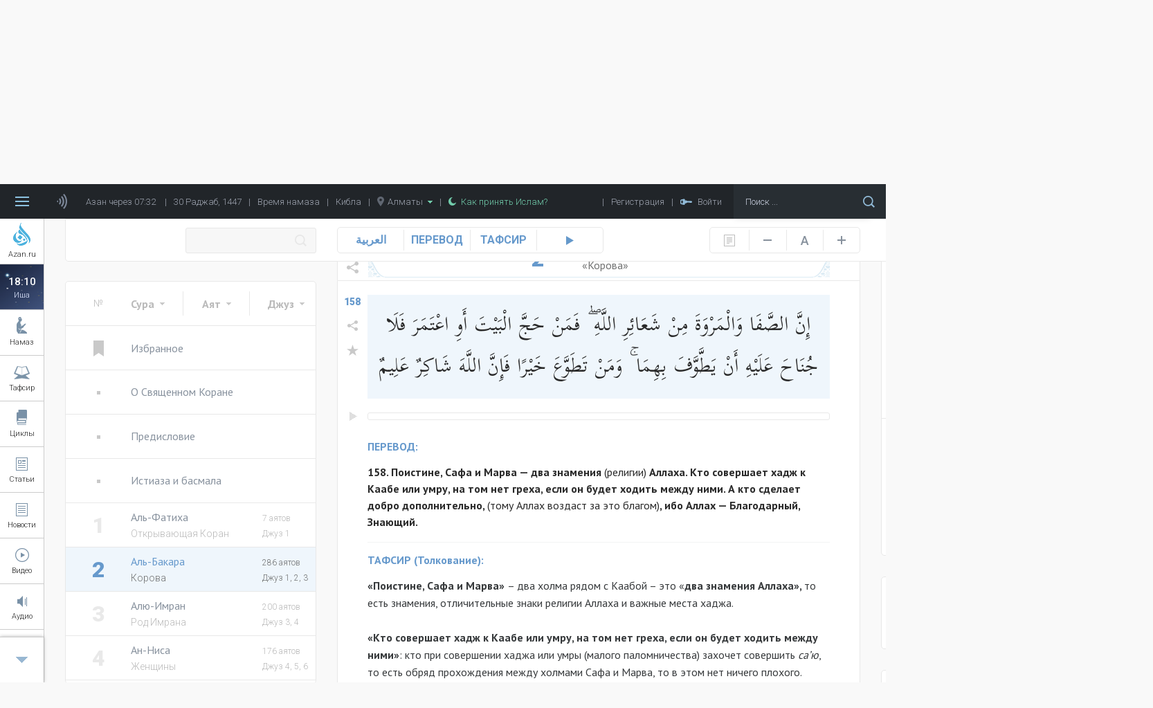

--- FILE ---
content_type: text/html; charset=UTF-8
request_url: https://azan.ru/tafsir/al-Bakara/158
body_size: 51304
content:
<!DOCTYPE html>
<html lang="ru">

    <head>
        <meta name="yandex-verification" content="660d6e8dcfbf9a72" />
        <meta charset="UTF-8">
        <meta name="viewport" content="width=device-width, initial-scale=1.0">
        <meta http-equiv="X-UA-Compatible" content="ie=edge">
        <meta name="description" content="158. Поистине, Сафа и Марва &amp;mdash; два знамения (религии) Аллаха. Кто совершает хадж к Каабе или умру, на том нет греха, если он будет ходить между ними. А кто сделает добро дополнительно, (тому Аллах воздаст за это благом), ибо Аллах &amp;mdash; Благодарный, Знающий.
">
        <meta name="theme-color" content="#01336d">
        <meta name="csrf-param" content="_csrf">
    <meta name="csrf-token" content="AEB57ZAePmE2Xo15ncVa3mkjpc7LMEBXzCAqmr0DwtdTLEvA2WR1WVo6_xrotzXrOnKdiv12cx6FU2Hs20Tw5w==">
        <title>Сура Бакара: 2 сура Корана | Перевод и Тафсир Корана - 158 аят</title>
        <link rel="icon" type="image/png" href="/icon-48x48.png" sizes="48x48">
        <link rel="icon" type="image/png" href="/icon-96x96.png" sizes="96x96">
        <link rel="icon" type="image/png" href="/icon-144x144.png" sizes="144x144">
        <link rel="icon" type="image/png" href="/icon-192x192.png" sizes="192x192">
        <link rel="apple-touch-icon" type="image/png" href="/icon-120x120.png" sizes="120x120">
        <link rel="apple-touch-icon" type="image/png" href="/icon-152x152.png" sizes="152x152">
        <link rel="apple-touch-icon" type="image/png" href="/icon-167x167.png" sizes="167x167">
        <link rel="apple-touch-icon" type="image/png" href="/icon-180x180.png" sizes="180x180">
        <link href="https://fonts.googleapis.com/css?family=Roboto:300,400,500,700,900" rel="stylesheet">
        <link href="https://fonts.googleapis.com/css?family=PT+Sans:400,700" rel="stylesheet">
        <link href="https://fonts.googleapis.com/css?family=Open+Sans:400,600,700,800" rel="stylesheet">
        <link href="https://fonts.googleapis.com/css?family=PT+Serif" rel="stylesheet">
        <link href="https://fonts.googleapis.com/css?family=Scheherazade&amp;subset=arabic" rel="stylesheet">
        <meta property="og:type" content="article">
<meta property="og:url" content="http://azan.ru/tafsir/al-Bakara?ayatParam=158&amp;favorites=0">
<meta property="og:title" content="Сура Бакара: 2 сура Корана | Перевод и Тафсир Корана - 158 аят">
<meta property="og:description" content="158. Поистине, Сафа и Марва &amp;mdash; два знамения (религии) Аллаха. Кто совершает хадж к Каабе или умру, на том нет греха, если он будет ходить между ними. А кто сделает добро дополнительно, (тому Аллах воздаст за это благом), ибо Аллах &amp;mdash; Благодарный, Знающий.
">
<meta property="og:image" content="https://azan.ru/media/images/surahs/65a361c40818f.jpg">
<meta name="twitter:card" content="summary">
<meta name="twitter:title" content="Сура Бакара: 2 сура Корана | Перевод и Тафсир Корана - 158 аят">
<meta name="twitter:description" content="158. Поистине, Сафа и Марва &amp;mdash; два знамения (религии) Аллаха. Кто совершает хадж к Каабе или умру, на том нет греха, если он будет ходить между ними. А кто сделает добро дополнительно, (тому Аллах воздаст за это благом), ибо Аллах &amp;mdash; Благодарный, Знающий.
">
<meta name="twitter:image" content="https://azan.ru/media/images/surahs/65a361c40818f.jpg">
<link href="/css/styles.min.css?v=1691761415" rel="stylesheet">    </head>

    <body class="tafsir-body">
        <!-- Yandex.Metrika counter -->
        <script type="text/javascript" >
            (function (d, w, c) {
                (w[c] = w[c] || []).push(function () {
                    try {
                        w.yaCounter48689702 = new Ya.Metrika({
                            id: 48689702,
                            clickmap: true,
                            trackLinks: true,
                            accurateTrackBounce: true,
                            webvisor: true
                        });
                    } catch (e) {
                    }
                });

                var n = d.getElementsByTagName("script")[0],
                        s = d.createElement("script"),
                        f = function () {
                            n.parentNode.insertBefore(s, n);
                        };
                s.type = "text/javascript";
                s.async = true;
                s.src = "https://mc.yandex.ru/metrika/watch.js";

                if (w.opera == "[object Opera]") {
                    d.addEventListener("DOMContentLoaded", f, false);
                } else {
                    f();
                }
            })(document, window, "yandex_metrika_callbacks");
        </script>
        <noscript><div><img src="https://mc.yandex.ru/watch/48689702" style="position:absolute; left:-9999px;" alt="" /></div></noscript>
        <!-- /Yandex.Metrika counter -->

        
        <header class="header ">
            <div class="menu">
    <div class="menu__bars"></div>
    <div class="menu__azan-icon"></div>
    <div class="menu__top-item menu__top-item_azan">Азан через 02:32</div>
    <div class="menu__bar">|</div>
    <div class="menu__top-item menu__top-item_hijra">30 Раджаб, 1447</div>
    <div class="menu__bar">|</div>
    <a href="/asr" class="menu__top-item menu__top-item_asr">Время намаза</a>
    <div class="menu__bar">|</div>
    <a href="/asr#qibla" class="menu__top-item menu__top-item_asr">Кибла</a>
    <div class="menu__bar">|</div>
    <div class="menu__top-item menu__top-item_city">
        <img src="/images/common/location-gray.png" alt="Location" class="menu__city-location-icon">
        Алматы        <img src="/images/common/drop-down-green.png" alt="Drop down" class="menu__city-drop-down-icon">
    </div>
    <div class="menu__bar">|</div>
    <a href="/islam/convert-to-islam" class="menu__top-item menu__top-item_believe">
        <img src="/images/common/moon-green.png" alt="Moon" class="menu__believe-moon-icon">
        <img src="/images/common/moon-green-active.png" alt="Moon" class="menu__believe-moon-icon_active">Как принять Ислам?
    </a>
    <div class="menu__spacer"></div>
    <!--<a href="/donate" class="menu__top-item menu__top-item_donate">Помощь проекту</a>-->
    <div class="menu__bar">|</div>
            <div class="menu__top-item menu__top-item_registration">Регистрация</div>
        <div class="menu__bar">|</div>
            <div class="menu__top-item menu__top-item_login">
            <img src="/images/common/key.png" alt="Key" class="menu__log-inout-key-icon">
            <img src="/images/common/key-active.png" alt="Key" class="menu__log-inout-key-icon_active">Войти
        </div>
        <form class="menu__search" action="/search">
        <input type="search" class="menu__search-input" placeholder="Поиск ..." name="query">
        <button class="menu__search-icon"></button>
    </form>

    <div class="menu__items">
        <a href="/" class="menu__item">ГЛАВНАЯ</a>
        <a href="/namaz" class="menu__item">НАМАЗ</a>
        <a href="/ramadan" class="menu__item">РАМАДАН</a>
        <a href="/tafsir" class="menu__item">ТАФСИР</a>
        <a href="/durus" class="menu__item">ЦИКЛЫ УРОКОВ</a>
        <a href="/islam" class="menu__item">5 СТОЛПОВ ИСЛАМА</a>
        <a href="/maqalat" class="menu__item">СТАТЬИ</a>
        <a href="/ahbar" class="menu__item">НОВОСТИ</a>
        <a href="/maktabah" class="menu__item">КНИГИ</a>
        <a href="/video" class="menu__item">ВИДЕО</a>
        <a href="/audio" class="menu__item">АУДИО</a>
        <a href="/asr" class="menu__item">ВРЕМЯ НАМАЗА</a>
        <a href="/asr#qibla" class="menu__item">КИБЛА</a>
        <a href="/fawaid" class="menu__item">МУСУЛЬМАНАМ НА ЗАМЕТКУ</a>
        <a href="/authors" class="menu__item">ВСЕ АВТОРЫ</a>
        <a href="/mubahasa" class="menu__item">ВСЕ ОБСУЖДЕНИЯ</a>
        <a href="/site/write-to-admin" class="menu__item">НАПИСАТЬ АДМИНИСТРАТОРУ</a>
                    <a href="#" class="menu__item menu__item_login">ВОЙТИ</a>
            </div>

    <div class="azaners">
        <div class="azaners__item" data-id="Qasym">
            <img src="/images/widgets/azaners/Qasym.jpg" alt="Qasym" class="azaners__image">
            <div class="azaners__info">
                <div class="azaners__name">Касым Ашимов</div>
                <div class="azaners__desc">Центральная мечеть г. Алматы</div>
                <a href="#" class="azaners__on">Выбрать</a>
                <span class="azaners__enabled">Выбранный</span>
                <a href="#" class="azaners__off">Отключить</a>
            </div>
        </div>
        <div class="azaners__item" data-id="Mishary">
            <img src="/images/widgets/azaners/Mishary.jpg" alt="Mishary" class="azaners__image">
            <div class="azaners__info">
                <div class="azaners__name">Мишари Рашид</div>
                <div class="azaners__desc">Масджид аль-Кабир, Кувейт</div>
                <a href="#" class="azaners__on">Выбрать</a>
                <span class="azaners__enabled">Выбранный</span>
                <a href="#" class="azaners__off">Отключить</a>
            </div>
        </div>
        <div class="azaners__item" data-id="Remzi">
            <img src="/images/widgets/azaners/Remzi.png" alt="Remzi" class="azaners__image">
            <div class="azaners__info">
                <div class="azaners__name">Рамзи Ер</div>
                <div class="azaners__desc">Ирак, Багдад</div>
                <a href="#" class="azaners__on">Выбрать</a>
                <span class="azaners__enabled">Выбранный</span>
                <a href="#" class="azaners__off">Отключить</a>
            </div>
        </div>
        <div class="azaners__footer">
            <div class="azaners__switch">
                <span class="azaners__switch-on">Вкл</span>
                <span class="azaners__switch-off">Выкл</span>
                <div class="azaners__switch-knob"></div>
            </div>
        </div>
    </div>

    <audio preload="none" src="/media/audio/azans/Qasym-fadjr.mp3" class="menu__azaner_Qasym-fadjr"></audio>
    <audio preload="none" src="/media/audio/azans/Qasym.mp3" class="menu__azaner_Qasym"></audio>
    <audio preload="none" src="/media/audio/azans/Mishary-fadjr.mp3" class="menu__azaner_Mishary-fadjr"></audio>
    <audio preload="none" src="/media/audio/azans/Mishary.mp3" class="menu__azaner_Mishary"></audio>
    <audio preload="none" src="/media/audio/azans/Remzi-fadjr.mp3" class="menu__azaner_Remzi-fadjr"></audio>
    <audio preload="none" src="/media/audio/azans/Remzi.mp3" class="menu__azaner_Remzi"></audio>

    <div class="menu__namaz-cities-wrapper">
        <div class="namaz-cities">
    <div class="namaz-cities__main">
        <div class="namaz-cities__search-city">
            <input type="text" class="namaz-cities__search-city-field" placeholder="Напишите название города ..." autocomplete="off">
            <div class="namaz-cities__search-city-options">
                                    <a href="/site/change-city?city=almatyi&returnUrl=%2Ftafsir%2Fal-Bakara%3FayatParam%3D158" class="namaz-cities__search-city-option" data-country="kz">Алматы</a>
                                    <a href="/site/change-city?city=almetevsk&returnUrl=%2Ftafsir%2Fal-Bakara%3FayatParam%3D158" class="namaz-cities__search-city-option" data-country="tatarstan">Альметьевск</a>
                                    <a href="/site/change-city?city=astana&returnUrl=%2Ftafsir%2Fal-Bakara%3FayatParam%3D158" class="namaz-cities__search-city-option" data-country="kz">Астана</a>
                                    <a href="/site/change-city?city=atyirau&returnUrl=%2Ftafsir%2Fal-Bakara%3FayatParam%3D158" class="namaz-cities__search-city-option" data-country="kz">Атырау</a>
                                    <a href="/site/change-city?city=aqtau&returnUrl=%2Ftafsir%2Fal-Bakara%3FayatParam%3D158" class="namaz-cities__search-city-option" data-country="kz">Ақтау</a>
                                    <a href="/site/change-city?city=aqtobe&returnUrl=%2Ftafsir%2Fal-Bakara%3FayatParam%3D158" class="namaz-cities__search-city-option" data-country="kz">Ақтөбе</a>
                                    <a href="/site/change-city?city=balqash&returnUrl=%2Ftafsir%2Fal-Bakara%3FayatParam%3D158" class="namaz-cities__search-city-option" data-country="kz">Балқаш</a>
                                    <a href="/site/change-city?city=batken&returnUrl=%2Ftafsir%2Fal-Bakara%3FayatParam%3D158" class="namaz-cities__search-city-option" data-country="kg">Баткен</a>
                                    <a href="/site/change-city?city=bishkek&returnUrl=%2Ftafsir%2Fal-Bakara%3FayatParam%3D158" class="namaz-cities__search-city-option" data-country="kg">Бишкек</a>
                                    <a href="/site/change-city?city=bolgar&returnUrl=%2Ftafsir%2Fal-Bakara%3FayatParam%3D158" class="namaz-cities__search-city-option" data-country="tatarstan">Болгар</a>
                                    <a href="/site/change-city?city=bugulma&returnUrl=%2Ftafsir%2Fal-Bakara%3FayatParam%3D158" class="namaz-cities__search-city-option" data-country="tatarstan">Бугульма</a>
                                    <a href="/site/change-city?city=ekibastuz&returnUrl=%2Ftafsir%2Fal-Bakara%3FayatParam%3D158" class="namaz-cities__search-city-option" data-country="kz">Екібастұз</a>
                                    <a href="/site/change-city?city=elabuga&returnUrl=%2Ftafsir%2Fal-Bakara%3FayatParam%3D158" class="namaz-cities__search-city-option" data-country="tatarstan">Елабуга</a>
                                    <a href="/site/change-city?city=zhalal-abad&returnUrl=%2Ftafsir%2Fal-Bakara%3FayatParam%3D158" class="namaz-cities__search-city-option" data-country="kg">Жалал-Абад</a>
                                    <a href="/site/change-city?city=zhezqazgan&returnUrl=%2Ftafsir%2Fal-Bakara%3FayatParam%3D158" class="namaz-cities__search-city-option" data-country="kz">Жезқазған</a>
                                    <a href="/site/change-city?city=zainsk&returnUrl=%2Ftafsir%2Fal-Bakara%3FayatParam%3D158" class="namaz-cities__search-city-option" data-country="tatarstan">Заинск</a>
                                    <a href="/site/change-city?city=kazan&returnUrl=%2Ftafsir%2Fal-Bakara%3FayatParam%3D158" class="namaz-cities__search-city-option" data-country="tatarstan">Казань</a>
                                    <a href="/site/change-city?city=kara-kol&returnUrl=%2Ftafsir%2Fal-Bakara%3FayatParam%3D158" class="namaz-cities__search-city-option" data-country="kg">Кара-кол</a>
                                    <a href="/site/change-city?city=kokshetau&returnUrl=%2Ftafsir%2Fal-Bakara%3FayatParam%3D158" class="namaz-cities__search-city-option" data-country="kz">Көкшетау</a>
                                    <a href="/site/change-city?city=leninogorsk&returnUrl=%2Ftafsir%2Fal-Bakara%3FayatParam%3D158" class="namaz-cities__search-city-option" data-country="tatarstan">Лениногорск</a>
                                    <a href="/site/change-city?city=naberezhnyie-chelnyi&returnUrl=%2Ftafsir%2Fal-Bakara%3FayatParam%3D158" class="namaz-cities__search-city-option" data-country="tatarstan">Набережные Челны</a>
                                    <a href="/site/change-city?city=naryin&returnUrl=%2Ftafsir%2Fal-Bakara%3FayatParam%3D158" class="namaz-cities__search-city-option" data-country="kg">Нарын</a>
                                    <a href="/site/change-city?city=nizhnekamsk&returnUrl=%2Ftafsir%2Fal-Bakara%3FayatParam%3D158" class="namaz-cities__search-city-option" data-country="tatarstan">Нижнекамск</a>
                                    <a href="/site/change-city?city=oral&returnUrl=%2Ftafsir%2Fal-Bakara%3FayatParam%3D158" class="namaz-cities__search-city-option" data-country="kz">Орал</a>
                                    <a href="/site/change-city?city=osh&returnUrl=%2Ftafsir%2Fal-Bakara%3FayatParam%3D158" class="namaz-cities__search-city-option" data-country="kg">Ош</a>
                                    <a href="/site/change-city?city=pavlodar&returnUrl=%2Ftafsir%2Fal-Bakara%3FayatParam%3D158" class="namaz-cities__search-city-option" data-country="kz">Павлодар</a>
                                    <a href="/site/change-city?city=petropavl&returnUrl=%2Ftafsir%2Fal-Bakara%3FayatParam%3D158" class="namaz-cities__search-city-option" data-country="kz">Петропавл</a>
                                    <a href="/site/change-city?city=rudnyiy&returnUrl=%2Ftafsir%2Fal-Bakara%3FayatParam%3D158" class="namaz-cities__search-city-option" data-country="kz">Рудный</a>
                                    <a href="/site/change-city?city=saryiagash&returnUrl=%2Ftafsir%2Fal-Bakara%3FayatParam%3D158" class="namaz-cities__search-city-option" data-country="kz">Сарыағаш</a>
                                    <a href="/site/change-city?city=semey&returnUrl=%2Ftafsir%2Fal-Bakara%3FayatParam%3D158" class="namaz-cities__search-city-option" data-country="kz">Семей</a>
                                    <a href="/site/change-city?city=stepnogorsk&returnUrl=%2Ftafsir%2Fal-Bakara%3FayatParam%3D158" class="namaz-cities__search-city-option" data-country="kz">Степногорск</a>
                                    <a href="/site/change-city?city=satpaev&returnUrl=%2Ftafsir%2Fal-Bakara%3FayatParam%3D158" class="namaz-cities__search-city-option" data-country="kz">Сәтпаев</a>
                                    <a href="/site/change-city?city=talas&returnUrl=%2Ftafsir%2Fal-Bakara%3FayatParam%3D158" class="namaz-cities__search-city-option" data-country="kg">Талас</a>
                                    <a href="/site/change-city?city=taldyiqorgan&returnUrl=%2Ftafsir%2Fal-Bakara%3FayatParam%3D158" class="namaz-cities__search-city-option" data-country="kz">Талдықорған</a>
                                    <a href="/site/change-city?city=taraz&returnUrl=%2Ftafsir%2Fal-Bakara%3FayatParam%3D158" class="namaz-cities__search-city-option" data-country="kz">Тараз</a>
                                    <a href="/site/change-city?city=temirtau&returnUrl=%2Ftafsir%2Fal-Bakara%3FayatParam%3D158" class="namaz-cities__search-city-option" data-country="kz">Теміртау</a>
                                    <a href="/site/change-city?city=tyrkistan&returnUrl=%2Ftafsir%2Fal-Bakara%3FayatParam%3D158" class="namaz-cities__search-city-option" data-country="kz">Түркістан</a>
                                    <a href="/site/change-city?city=chistopol&returnUrl=%2Ftafsir%2Fal-Bakara%3FayatParam%3D158" class="namaz-cities__search-city-option" data-country="tatarstan">Чистополь</a>
                                    <a href="/site/change-city?city=shyimkent&returnUrl=%2Ftafsir%2Fal-Bakara%3FayatParam%3D158" class="namaz-cities__search-city-option" data-country="kz">Шымкент</a>
                                    <a href="/site/change-city?city=qaragandyi&returnUrl=%2Ftafsir%2Fal-Bakara%3FayatParam%3D158" class="namaz-cities__search-city-option" data-country="kz">Қарағанды</a>
                                    <a href="/site/change-city?city=qostanay&returnUrl=%2Ftafsir%2Fal-Bakara%3FayatParam%3D158" class="namaz-cities__search-city-option" data-country="kz">Қостанай</a>
                                    <a href="/site/change-city?city=qyizyilorda&returnUrl=%2Ftafsir%2Fal-Bakara%3FayatParam%3D158" class="namaz-cities__search-city-option" data-country="kz">Қызылорда</a>
                                    <a href="/site/change-city?city=oskemen&returnUrl=%2Ftafsir%2Fal-Bakara%3FayatParam%3D158" class="namaz-cities__search-city-option" data-country="kz">Өскемен</a>
                            </div>
        </div>

                    <a href="/site/change-city?city=almatyi&returnUrl=%2Ftafsir%2Fal-Bakara%3FayatParam%3D158" class="namaz-cities__item namaz-cities__item_active">Алматы</a>
                    <a href="/site/change-city?city=astana&returnUrl=%2Ftafsir%2Fal-Bakara%3FayatParam%3D158" class="namaz-cities__item ">Астана</a>
                    <a href="/site/change-city?city=batken&returnUrl=%2Ftafsir%2Fal-Bakara%3FayatParam%3D158" class="namaz-cities__item ">Баткен</a>
                    <a href="/site/change-city?city=bishkek&returnUrl=%2Ftafsir%2Fal-Bakara%3FayatParam%3D158" class="namaz-cities__item ">Бишкек</a>
                    <a href="/site/change-city?city=bolgar&returnUrl=%2Ftafsir%2Fal-Bakara%3FayatParam%3D158" class="namaz-cities__item ">Болгар</a>
                    <a href="/site/change-city?city=zhalal-abad&returnUrl=%2Ftafsir%2Fal-Bakara%3FayatParam%3D158" class="namaz-cities__item ">Жалал-Абад</a>
                    <a href="/site/change-city?city=kazan&returnUrl=%2Ftafsir%2Fal-Bakara%3FayatParam%3D158" class="namaz-cities__item ">Казань</a>
                    <a href="/site/change-city?city=shyimkent&returnUrl=%2Ftafsir%2Fal-Bakara%3FayatParam%3D158" class="namaz-cities__item ">Шымкент</a>
                    <a href="/site/change-city?city=qaragandyi&returnUrl=%2Ftafsir%2Fal-Bakara%3FayatParam%3D158" class="namaz-cities__item ">Қарағанды</a>
        
        <div class="namaz-cities__spacer"></div>

        <a href="#" class="namaz-cities__cities-button">Другие города</a>
    </div>

    <div class="namaz-cities__cities">
        <div class="namaz-cities__countries-wrapper">
            <div class="namaz-cities__countries">
                <div class="namaz-cities__country" data-country="kz">
                    <img class="namaz-cities__country-flag" src="/images/common/kz.png" alt="Казахстан">Казахстан
                </div>
                <div class="namaz-cities__country" data-country="kg">
                    <img class="namaz-cities__country-flag" src="/images/common/kg.png" alt="Кыргызстан">Кыргызстан
                </div>
                <div class="namaz-cities__country" data-country="tatarstan">
                    <img class="namaz-cities__country-flag" src="/images/common/tatarstan.png" alt="Татарстан">Татарстан
                </div>
                <!--                            <div class="namaz-cities__country" data-country="ru">
                                                <img class="namaz-cities__country-flag" src="/images/common/ru.png" alt="Россия">Россия
                                            </div>-->
                <div class="namaz-cities__cities-close"></div>
            </div>
        </div>
        <div class="namaz-cities__cities-content-wrapper">
            <div class="namaz-cities__cities-content" style="height: 1000px;" data-country="kz">
                                        <div class="namaz-cities__cities-item namaz-cities__cities-item_letter">А</div>
                                                <div class="namaz-cities__cities-item namaz-cities__cities-item_current">Алматы                            <img class="namaz-cities__current-icon" src="/images/common/list-item-green.png" alt="Алматы">
                        </div>
                                                <a href="/site/change-city?city=astana&returnUrl=%2Ftafsir%2Fal-Bakara%3FayatParam%3D158" class="namaz-cities__cities-item namaz-cities__cities-item_highlighted" data-city="Астана">Астана</a>
                                                <a href="/site/change-city?city=atyirau&returnUrl=%2Ftafsir%2Fal-Bakara%3FayatParam%3D158" class="namaz-cities__cities-item " data-city="Атырау">Атырау</a>
                                                <a href="/site/change-city?city=aqtau&returnUrl=%2Ftafsir%2Fal-Bakara%3FayatParam%3D158" class="namaz-cities__cities-item " data-city="Ақтау">Ақтау</a>
                                                <a href="/site/change-city?city=aqtobe&returnUrl=%2Ftafsir%2Fal-Bakara%3FayatParam%3D158" class="namaz-cities__cities-item " data-city="Ақтөбе">Ақтөбе</a>
                                                <div class="namaz-cities__cities-item namaz-cities__cities-item_letter">Б</div>
                                                <a href="/site/change-city?city=balqash&returnUrl=%2Ftafsir%2Fal-Bakara%3FayatParam%3D158" class="namaz-cities__cities-item " data-city="Балқаш">Балқаш</a>
                                                <div class="namaz-cities__cities-item namaz-cities__cities-item_letter">Е</div>
                                                <a href="/site/change-city?city=ekibastuz&returnUrl=%2Ftafsir%2Fal-Bakara%3FayatParam%3D158" class="namaz-cities__cities-item " data-city="Екібастұз">Екібастұз</a>
                                                <div class="namaz-cities__cities-item namaz-cities__cities-item_letter">Ж</div>
                                                <a href="/site/change-city?city=zhezqazgan&returnUrl=%2Ftafsir%2Fal-Bakara%3FayatParam%3D158" class="namaz-cities__cities-item " data-city="Жезқазған">Жезқазған</a>
                                                <div class="namaz-cities__cities-item namaz-cities__cities-item_letter">К</div>
                                                <a href="/site/change-city?city=kokshetau&returnUrl=%2Ftafsir%2Fal-Bakara%3FayatParam%3D158" class="namaz-cities__cities-item " data-city="Көкшетау">Көкшетау</a>
                                                <div class="namaz-cities__cities-item namaz-cities__cities-item_letter">О</div>
                                                <a href="/site/change-city?city=oral&returnUrl=%2Ftafsir%2Fal-Bakara%3FayatParam%3D158" class="namaz-cities__cities-item " data-city="Орал">Орал</a>
                                                <div class="namaz-cities__cities-item namaz-cities__cities-item_letter">П</div>
                                                <a href="/site/change-city?city=pavlodar&returnUrl=%2Ftafsir%2Fal-Bakara%3FayatParam%3D158" class="namaz-cities__cities-item " data-city="Павлодар">Павлодар</a>
                                                <a href="/site/change-city?city=petropavl&returnUrl=%2Ftafsir%2Fal-Bakara%3FayatParam%3D158" class="namaz-cities__cities-item " data-city="Петропавл">Петропавл</a>
                                                <div class="namaz-cities__cities-item namaz-cities__cities-item_letter">Р</div>
                                                <a href="/site/change-city?city=rudnyiy&returnUrl=%2Ftafsir%2Fal-Bakara%3FayatParam%3D158" class="namaz-cities__cities-item " data-city="Рудный">Рудный</a>
                                                <div class="namaz-cities__cities-item namaz-cities__cities-item_letter">С</div>
                                                <a href="/site/change-city?city=saryiagash&returnUrl=%2Ftafsir%2Fal-Bakara%3FayatParam%3D158" class="namaz-cities__cities-item " data-city="Сарыағаш">Сарыағаш</a>
                                                <a href="/site/change-city?city=semey&returnUrl=%2Ftafsir%2Fal-Bakara%3FayatParam%3D158" class="namaz-cities__cities-item " data-city="Семей">Семей</a>
                                                <a href="/site/change-city?city=stepnogorsk&returnUrl=%2Ftafsir%2Fal-Bakara%3FayatParam%3D158" class="namaz-cities__cities-item " data-city="Степногорск">Степногорск</a>
                                                <a href="/site/change-city?city=satpaev&returnUrl=%2Ftafsir%2Fal-Bakara%3FayatParam%3D158" class="namaz-cities__cities-item " data-city="Сәтпаев">Сәтпаев</a>
                                                <div class="namaz-cities__cities-item namaz-cities__cities-item_letter">Т</div>
                                                <a href="/site/change-city?city=taldyiqorgan&returnUrl=%2Ftafsir%2Fal-Bakara%3FayatParam%3D158" class="namaz-cities__cities-item " data-city="Талдықорған">Талдықорған</a>
                                                <a href="/site/change-city?city=taraz&returnUrl=%2Ftafsir%2Fal-Bakara%3FayatParam%3D158" class="namaz-cities__cities-item " data-city="Тараз">Тараз</a>
                                                <a href="/site/change-city?city=temirtau&returnUrl=%2Ftafsir%2Fal-Bakara%3FayatParam%3D158" class="namaz-cities__cities-item " data-city="Теміртау">Теміртау</a>
                                                <a href="/site/change-city?city=tyrkistan&returnUrl=%2Ftafsir%2Fal-Bakara%3FayatParam%3D158" class="namaz-cities__cities-item " data-city="Түркістан">Түркістан</a>
                                                <div class="namaz-cities__cities-item namaz-cities__cities-item_letter">Ш</div>
                                                <a href="/site/change-city?city=shyimkent&returnUrl=%2Ftafsir%2Fal-Bakara%3FayatParam%3D158" class="namaz-cities__cities-item namaz-cities__cities-item_highlighted" data-city="Шымкент">Шымкент</a>
                                                <div class="namaz-cities__cities-item namaz-cities__cities-item_letter">Қ</div>
                                                <a href="/site/change-city?city=qaragandyi&returnUrl=%2Ftafsir%2Fal-Bakara%3FayatParam%3D158" class="namaz-cities__cities-item namaz-cities__cities-item_highlighted" data-city="Қарағанды">Қарағанды</a>
                                                <a href="/site/change-city?city=qostanay&returnUrl=%2Ftafsir%2Fal-Bakara%3FayatParam%3D158" class="namaz-cities__cities-item " data-city="Қостанай">Қостанай</a>
                                                <a href="/site/change-city?city=qyizyilorda&returnUrl=%2Ftafsir%2Fal-Bakara%3FayatParam%3D158" class="namaz-cities__cities-item " data-city="Қызылорда">Қызылорда</a>
                                                <div class="namaz-cities__cities-item namaz-cities__cities-item_letter">Ө</div>
                                                <a href="/site/change-city?city=oskemen&returnUrl=%2Ftafsir%2Fal-Bakara%3FayatParam%3D158" class="namaz-cities__cities-item " data-city="Өскемен">Өскемен</a>
                                    </div>
            <div class="namaz-cities__cities-content" style="height: 300px;" data-country="kg">
                                        <div class="namaz-cities__cities-item namaz-cities__cities-item_letter">Б</div>
                                                <a href="/site/change-city?city=batken&returnUrl=%2Ftafsir%2Fal-Bakara%3FayatParam%3D158" class="namaz-cities__cities-item namaz-cities__cities-item_highlighted" data-city="Баткен">Баткен</a>
                                                <a href="/site/change-city?city=bishkek&returnUrl=%2Ftafsir%2Fal-Bakara%3FayatParam%3D158" class="namaz-cities__cities-item namaz-cities__cities-item_highlighted" data-city="Бишкек">Бишкек</a>
                                                <div class="namaz-cities__cities-item namaz-cities__cities-item_letter">Ж</div>
                                                <a href="/site/change-city?city=zhalal-abad&returnUrl=%2Ftafsir%2Fal-Bakara%3FayatParam%3D158" class="namaz-cities__cities-item namaz-cities__cities-item_highlighted" data-city="Жалал-Абад">Жалал-Абад</a>
                                                <div class="namaz-cities__cities-item namaz-cities__cities-item_letter">К</div>
                                                <a href="/site/change-city?city=kara-kol&returnUrl=%2Ftafsir%2Fal-Bakara%3FayatParam%3D158" class="namaz-cities__cities-item " data-city="Кара-кол">Кара-кол</a>
                                                <div class="namaz-cities__cities-item namaz-cities__cities-item_letter">Н</div>
                                                <a href="/site/change-city?city=naryin&returnUrl=%2Ftafsir%2Fal-Bakara%3FayatParam%3D158" class="namaz-cities__cities-item " data-city="Нарын">Нарын</a>
                                                <div class="namaz-cities__cities-item namaz-cities__cities-item_letter">О</div>
                                                <a href="/site/change-city?city=osh&returnUrl=%2Ftafsir%2Fal-Bakara%3FayatParam%3D158" class="namaz-cities__cities-item " data-city="Ош">Ош</a>
                                                <div class="namaz-cities__cities-item namaz-cities__cities-item_letter">Т</div>
                                                <a href="/site/change-city?city=talas&returnUrl=%2Ftafsir%2Fal-Bakara%3FayatParam%3D158" class="namaz-cities__cities-item " data-city="Талас">Талас</a>
                                    </div>
            <div class="namaz-cities__cities-content" style="height: 900px;" data-country="tatarstan">
                                        <div class="namaz-cities__cities-item namaz-cities__cities-item_letter">А</div>
                                                <a href="/site/change-city?city=almetevsk&returnUrl=%2Ftafsir%2Fal-Bakara%3FayatParam%3D158" class="namaz-cities__cities-item " data-city="Альметьевск">Альметьевск</a>
                                                <div class="namaz-cities__cities-item namaz-cities__cities-item_letter">Б</div>
                                                <a href="/site/change-city?city=bolgar&returnUrl=%2Ftafsir%2Fal-Bakara%3FayatParam%3D158" class="namaz-cities__cities-item namaz-cities__cities-item_highlighted" data-city="Болгар">Болгар</a>
                                                <a href="/site/change-city?city=bugulma&returnUrl=%2Ftafsir%2Fal-Bakara%3FayatParam%3D158" class="namaz-cities__cities-item " data-city="Бугульма">Бугульма</a>
                                                <div class="namaz-cities__cities-item namaz-cities__cities-item_letter">Е</div>
                                                <a href="/site/change-city?city=elabuga&returnUrl=%2Ftafsir%2Fal-Bakara%3FayatParam%3D158" class="namaz-cities__cities-item " data-city="Елабуга">Елабуга</a>
                                                <div class="namaz-cities__cities-item namaz-cities__cities-item_letter">З</div>
                                                <a href="/site/change-city?city=zainsk&returnUrl=%2Ftafsir%2Fal-Bakara%3FayatParam%3D158" class="namaz-cities__cities-item " data-city="Заинск">Заинск</a>
                                                <div class="namaz-cities__cities-item namaz-cities__cities-item_letter">К</div>
                                                <a href="/site/change-city?city=kazan&returnUrl=%2Ftafsir%2Fal-Bakara%3FayatParam%3D158" class="namaz-cities__cities-item namaz-cities__cities-item_highlighted" data-city="Казань">Казань</a>
                                                <div class="namaz-cities__cities-item namaz-cities__cities-item_letter">Л</div>
                                                <a href="/site/change-city?city=leninogorsk&returnUrl=%2Ftafsir%2Fal-Bakara%3FayatParam%3D158" class="namaz-cities__cities-item " data-city="Лениногорск">Лениногорск</a>
                                                <div class="namaz-cities__cities-item namaz-cities__cities-item_letter">Н</div>
                                                <a href="/site/change-city?city=naberezhnyie-chelnyi&returnUrl=%2Ftafsir%2Fal-Bakara%3FayatParam%3D158" class="namaz-cities__cities-item " data-city="Набережные Челны">Набережные Челны</a>
                                                <a href="/site/change-city?city=nizhnekamsk&returnUrl=%2Ftafsir%2Fal-Bakara%3FayatParam%3D158" class="namaz-cities__cities-item " data-city="Нижнекамск">Нижнекамск</a>
                                                <div class="namaz-cities__cities-item namaz-cities__cities-item_letter">Ч</div>
                                                <a href="/site/change-city?city=chistopol&returnUrl=%2Ftafsir%2Fal-Bakara%3FayatParam%3D158" class="namaz-cities__cities-item " data-city="Чистополь">Чистополь</a>
                                    </div>
            <div class="namaz-cities__cities-content" style="height: 1450px;" data-country="ru">
                            </div>
        </div>

        <div class="namaz-cities__footer-wrapper">
            <div class="namaz-cities__footer" data-country="kz">
                <span class="namaz-cities__time-source">Время намаза рассчитано согласно PrayTimes.org с уточнениями <a href="https://www.muftyat.kz/ru/namaz_times" target="_blank" rel="nofollow">Духовного управления мусульман Казахстана</a></span>
                <span class="namaz-cities__cities-count">Населенных пунктов: 26</span>
            </div>
            <div class="namaz-cities__footer" data-country="kg">
                <span class="namaz-cities__time-source">Расписание предоставлено: <a href="https://muftiyat.kg/" target="_blank" rel="nofollow">Духовное управление мусульман Кыргызстана</a></span>
                <span class="namaz-cities__cities-count">Населенных пунктов: 7</span>
            </div>
            <div class="namaz-cities__footer" data-country="tatarstan">
                <span class="namaz-cities__time-source">Расписание предоставлено: <a href="http://dumrt.ru/" target="_blank" rel="nofollow">Духовное управление мусульман Татарстана</a></span>
                <span class="namaz-cities__cities-count">Населенных пунктов: 10</span>
            </div>
            <div class="namaz-cities__footer" data-country="ru">
                <span class="namaz-cities__time-source">Расписание по городам России предоставлено сервисом "1Muslim"</span>
                <span class="namaz-cities__cities-count">Населенных пунктов: 0</span>
            </div>
        </div>
    </div>
</div>    </div>
</div>
            <div class="namaz-times namaz-times_isha namaz-times_medium">
    <div class="namaz-times__content">
        <a href="/" class="namaz-times__logo"></a>
        <div class="namaz-times__cell namaz-times__cell_next"
             data-start-date="2026-01-19 05:56:00" data-class="fadjr">
            <div class="namaz-times__subcell">
                <div class="namaz-times__title">Фаджр</div>
                <div class="namaz-times__time">05:56                    <span class="namaz-times__time-to"> - 07:16</span>
                </div>
                <span class="namaz-times__time-to-small">до 07:16</span>
                <span class="namaz-times__time-left">Через 02:32</span>
                <div class="namaz-times__note-label">Сухур *
                    <div class="bubble">
                        С наступлением Фаджра заканчивается предрассветная трапеза Сухур. Принимать пищу следует завершить заранее, за 10 минут до Азана.
                    </div>
                </div>
            </div>
        </div>
        <div class="namaz-times__cell"
             data-start-date="2026-01-19 07:16:00" data-class="sunrise">
            <div class="namaz-times__subcell">
                <div class="namaz-times__title">Восход</div>
                <div class="namaz-times__time">07:16</div>
                <span class="namaz-times__time-left"></span>
                <div class="namaz-times__note-label namaz-times__note-label_red">Макрух *
                    <div class="bubble">В сутках есть периоды, когда совершать намаз нельзя:
                        <br/>1. На восходе солнца
                        <br/>2. В полдень
                        <br/>3. Перед закатом
                        <a href="/maqalat/read/vremya-makruh-v-namaze-10898" class="bubble__link">Подробнее</a>
                    </div>
                </div>
            </div>
        </div>
        <div class="namaz-times__cell"
             data-start-date="2026-01-19 12:06:00" data-class="dhuhr" data-sunrise="2026-01-19 07:16:00">
            <div class="namaz-times__subcell">
                <div class="namaz-times__title">Зухр</div>
                <div class="namaz-times__time">12:06                    <span class="namaz-times__time-to"> - 15:07</span>
                </div>
                <span class="namaz-times__time-to-small">до 15:07</span>
                <span class="namaz-times__time-left"></span>
            </div>
        </div>
        <div class="namaz-times__cell"
             data-start-date="2026-01-19 15:07:00" data-class="asr">
            <div class="namaz-times__subcell">
                <div class="namaz-times__title">Аср</div>
                <div class="namaz-times__time">15:07                    <span class="namaz-times__time-to"> - 16:50</span>
                </div>
                <span class="namaz-times__time-to-small">до 16:50</span>
                <span class="namaz-times__time-left"></span>
            </div>
        </div>
        <div class="namaz-times__cell"
             data-start-date="2026-01-19 16:50:00" data-class="maghrib">
            <div class="namaz-times__subcell">
                <div class="namaz-times__title">Магриб</div>
                <div class="namaz-times__time">16:50                    <span class="namaz-times__time-to"> - 18:10</span>
                </div>
                <span class="namaz-times__time-to-small">до 18:10</span>
                <span class="namaz-times__time-left"></span>
                <div class="namaz-times__note-label">Ифтар *
                    <div class="bubble">Магриб — пора Ифтара. Разговляться желательно финиками и водой.</div>
                </div>
            </div>
        </div>
        <div class="namaz-times__cell namaz-times__cell_current"
             data-start-date="2026-01-19 18:10:00" data-class="isha">
            <div class="namaz-times__subcell">
                <div class="namaz-times__title">Иша</div>
                <div class="namaz-times__time">18:10                    <span class="namaz-times__time-to"> - 05:55</span>
                </div>
                <span class="namaz-times__time-to-small">до 05:55</span>
                <span class="namaz-times__time-left"></span>
                <span class="namaz-times__note-label namaz-times__note-label_long">Рассчёт тахаджуда</span>
                <span class="namaz-times__note-label namaz-times__note-label_short">Тахаджуд</span>
            </div>
            <div class="namaz-times__subcell">
                <div class="namaz-times__title">Тахаджуд</div>
                <div class="namaz-times__time">02:00                    <span class="namaz-times__time-to"> - 05:55</span>
                </div>
                <span class="namaz-times__time-to-small">до 05:55</span>
                <span class="namaz-times__note-label">Показать Иша</span>
            </div>
        </div>
    </div>
</div>
            <div class="projects-panel">
                <div class="projects-panel__container">
                    <a href="/maqalat" class="projects-panel__link">СТАТЬИ</a>
                    <!-- <a href="/ahbar" class="projects-panel__link">НОВОСТИ</a> -->
                    <a href="/video" class="projects-panel__link">ВИДЕО</a>
                    <a href="/audio" class="projects-panel__link">АУДИО</a>
                    <a href="/maktabah" class="projects-panel__link">КНИГИ</a>
                    <div class="projects-panel__spacer"></div>
                    <a href="/ramadan" class="projects-panel__project projects-panel__project_ramadan">
                        <div class="projects-panel__title">РАМАДАН</div>
                        <div class="projects-panel__desc">Вопросы-ответы</div>
                    </a>
                    <a href="/namaz" class="projects-panel__project">
                        <div class="projects-panel__title">НАМАЗ</div>
                        <div class="projects-panel__desc">Самоучитель</div>
                    </a>
                    <a href="/tafsir" class="projects-panel__project projects-panel__project_tafsir">
                        <div class="projects-panel__title">ТАФСИР </div>
                        <div class="projects-panel__desc">Корана</div>
                    </a>
                    <a href="/durus" class="projects-panel__project projects-panel__project_courses">
                        <div class="projects-panel__title">ЦИКЛЫ УРОКОВ</div>
                        <div class="projects-panel__desc">Уроков: 2778</div>
                    </a>
                    <a href="/islam" class="projects-panel__project projects-panel__project_5-pillars">
                        <div class="projects-panel__title">5 СТОЛПОВ</div>
                        <div class="projects-panel__desc">Базис Ислама</div>
                    </a>
                    <a href="/fawaid" class="projects-panel__project projects-panel__project_fawaid">
                        <div class="projects-panel__title">МУСУЛЬМАНАМ</div>
                        <div class="projects-panel__desc">на заметку</div>
                    </a>
                </div>
            </div>

            <div class="header-mobile header-mobile_isha">
    <div class="header-mobile__top">
        <div class="header-mobile__menu-button"></div>
        <a href="/" class="header-mobile__logo"></a>
        <a href="/search" class="header-mobile__search-button"></a>
    </div>
    <div class="header-mobile__bottom">
        <div class="header-mobile__namaz-button">Фаджр: 05:56</div>
        <div class="header-mobile__namaz-button-close" style="display: none;">Свернуть</div>
        <div class="header-mobile__city-button">Алматы</div>
        <div class="header-mobile__date">30 Раджаб</div>
        <div class="header-mobile__date-close" style="display: none;">Свернуть</div>
    </div>
    <div class="header-mobile__namaz-times">
        <div class="namaz-nav-bar-mobile namaz-nav-bar-mobile_isha">
    <div class="namaz-nav-bar-mobile__items">
        <a href="#" class="namaz-nav-bar-mobile__item namaz-nav-bar-mobile__item_city">
            <div class="namaz-nav-bar-mobile__drop-down">Алматы</div>
        </a>
        <div class="namaz-nav-bar-mobile__bar"></div>
        <a href="/asr/day/almatyi" class="namaz-nav-bar-mobile__item
           namaz-nav-bar-mobile__item_active">Сегодня</a>
        <div class="namaz-nav-bar-mobile__bar"></div>
        <a href="/asr/month/almatyi" class="namaz-nav-bar-mobile__item
           ">Месяц</a>
        <div class="namaz-nav-bar-mobile__bar"></div>
        <a href="/asr/year/almatyi" class="namaz-nav-bar-mobile__item
           ">Год</a>
        <div class="namaz-nav-bar-mobile__bar"></div>
        <a href="#" class="namaz-nav-bar-mobile__item">
            <div class="namaz-nav-bar-mobile__drop-down">Ханафи</div>
        </a>
    </div>
    <div class="namaz-nav-bar-mobile__footer">
        <div class="namaz-nav-bar-mobile__footer-top">
            <div class="namaz-nav-bar-mobile__date">19 ЯНВАРЯ, 2026</div>
            <a href="/asr/tomorrow/almatyi" class="namaz-nav-bar-mobile__link">Завтра</a>
        </div>
        <div class="namaz-times-mobile namaz-times-mobile_isha">
    <div class="namaz-times-mobile__item namaz-times-mobile__item_next"
         data-start-date="2026-01-19 05:56:00" data-class="fadjr">
        <div class="namaz-times-mobile__title">
            Фаджр
            <span class="namaz-times-mobile__left-time" style="display: inline;">
                <span class="namaz-times-mobile__left-time-title">Через:</span>
                <span class="namaz-times-mobile__left-time-value">02:32</span>
            </span>
        </div>
        <div class="namaz-times-mobile__time">05:56</div>
        <div class="namaz-times-mobile__label">
            Сухур *
            <div class="bubble bubble_left" style="visibility: hidden;">
                С наступлением Фаджра заканчивается предрассветная трапеза Сухур. Принимать пищу следует завершить заранее, за 10 минут до Азана.
            </div>
        </div>
    </div>
    <div class="namaz-times-mobile__item"
         data-start-date="2026-01-19 07:16:00" data-class="sunrise">
        <div class="namaz-times-mobile__title">
            Восход
            <span class="namaz-times-mobile__left-time" style="">
                <span class="namaz-times-mobile__left-time-title">Через:</span>
                <span class="namaz-times-mobile__left-time-value">02:32</span>
            </span>
        </div>
        <div class="namaz-times-mobile__time">07:16</div>
        <div class="namaz-times-mobile__label">
            Макрух *
            <div class="bubble bubble_left" style="visibility: hidden;">В сутках есть периоды, когда совершать намаз нельзя:
                <br />1. На восходе солнца
                <br />2. В полдень
                <br />3. Перед закатом
                <a href="/maqalat/read/vremya-makruh-v-namaze-10898" class="bubble__link">Подробнее</a>
            </div>
        </div>
    </div>
    <div class="namaz-times-mobile__item    "
         data-start-date="2026-01-19 12:06:00" data-class="dhuhr" data-sunrise="2026-01-19 07:16:00">
        <div class="namaz-times-mobile__title">
            Зухр
            <span class="namaz-times-mobile__left-time" style="">
                <span class="namaz-times-mobile__left-time-title">Через:</span>
                <span class="namaz-times-mobile__left-time-value">02:32</span>
            </span>
        </div>
        <div class="namaz-times-mobile__time">12:06</div>
        <div class="namaz-times-mobile__label"></div>
    </div>
    <div class="namaz-times-mobile__item"
         data-start-date="2026-01-19 15:07:00" data-class="asr">
        <div class="namaz-times-mobile__title">
            Аср
            <span class="namaz-times-mobile__left-time" style="">
                <span class="namaz-times-mobile__left-time-title">Через:</span>
                <span class="namaz-times-mobile__left-time-value">02:32</span>
            </span>
        </div>
        <div class="namaz-times-mobile__time">15:07</div>
        <div class="namaz-times-mobile__label"></div>
    </div>
    <div class="namaz-times-mobile__item"
         data-start-date="2026-01-19 16:50:00" data-class="maghrib">
        <div class="namaz-times-mobile__title">
            Магриб
            <span class="namaz-times-mobile__left-time" style="">
                <span class="namaz-times-mobile__left-time-title">Через:</span>
                <span class="namaz-times-mobile__left-time-value">02:32</span>
            </span>
        </div>
        <div class="namaz-times-mobile__time">16:50</div>
        <div class="namaz-times-mobile__label">
            Ифтар *
            <div class="bubble bubble_left" style="visibility: hidden;">Магриб — пора Ифтара. Разговляться желательно финиками и водой.</div>
        </div>
    </div>
    <div class="namaz-times-mobile__item namaz-times-mobile__item_current"
         data-start-date="2026-01-19 18:10:00" data-class="isha">
        <div class="namaz-times-mobile__title">
            Иша
            <span class="namaz-times-mobile__left-time" style="">
                <span class="namaz-times-mobile__left-time-title">Через:</span>
                <span class="namaz-times-mobile__left-time-value">02:32</span>
            </span>
        </div>
        <div class="namaz-times-mobile__time">18:10</div>
        <div class="namaz-times-mobile__label">Тахаджуд</div>
    </div>
    <div class="namaz-times-mobile__item namaz-times-mobile__item_tahajjud" style="display: none;">
        <div class="namaz-times-mobile__title">Тахаджуд</div>
        <div class="namaz-times-mobile__time">02:00</div>
        <div class="namaz-times-mobile__label">Иша</div>
    </div>
</div>            <div class="namaz-nav-bar-mobile__qibla-block">
                <a href="/asr#qibla" class="namaz-nav-bar-mobile__qibla">Кибла</a>
            </div>
                </div>
</div>    </div>
    <div class="header-mobile__calendar">
        <div class="calendar">
    <div class="calendar__item">
        <img src="/images/common/moon-gray-big.png" alt="Moon" class="calendar__image">
        <div class="calendar__title">дата по хиджре</div>
        <div class="calendar__day-block">
            <span class="calendar__day">30</span>
        </div>
        <div class="calendar__month">РАДЖАБ</div>
        <div class="calendar__year">1447</div>
    </div>
    <div class="calendar__item">
        <img src="/images/common/sun-gray-big.png" alt="Sun" class="calendar__image">
        <div class="calendar__title">григорианский календарь</div>
        <div class="calendar__day-block">
            <span class="calendar__day">19</span>
        </div>
        <div class="calendar__month">ЯНВАРЯ</div>
        <div class="calendar__year">2026</div>
    </div>
</div>    </div>
</div>
            <div class="namaz-times-slide-down namaz-times-slide-down_isha">
    <div class="namaz-times-slide-down__left"></div>
    <div class="namaz-times-slide-down__center">
        <div class="namaz-times-slide-down__item ">
            <span class="namaz-times-slide-down__title">Фаджр:&nbsp;</span>
            <span class="namaz-times-slide-down__from">05:56</span>
            <span class="namaz-times-slide-down__to">&nbsp;- 07:16</span>
        </div>
        <div class="namaz-times-slide-down__item ">
            <span class="namaz-times-slide-down__title">Восход:&nbsp;</span>
            <span class="namaz-times-slide-down__from">07:16</span>
        </div>
        <div class="namaz-times-slide-down__item ">
            <span class="namaz-times-slide-down__title">Зухр:&nbsp;</span>
            <span class="namaz-times-slide-down__from">12:06</span>
            <span class="namaz-times-slide-down__to">&nbsp;- 15:07</span>
        </div>
        <div class="namaz-times-slide-down__item ">
            <span class="namaz-times-slide-down__title">Аср:&nbsp;</span>
            <span class="namaz-times-slide-down__from">15:07</span>
            <span class="namaz-times-slide-down__to">&nbsp;- 16:50</span>
        </div>
        <div class="namaz-times-slide-down__item ">
            <span class="namaz-times-slide-down__title">Магриб:&nbsp;</span>
            <span class="namaz-times-slide-down__from">16:50</span>
            <span class="namaz-times-slide-down__to">&nbsp;- 18:10</span>
        </div>
        <div class="namaz-times-slide-down__item namaz-times-slide-down__item_active">
            <span class="namaz-times-slide-down__title">Иша:&nbsp;</span>
            <span class="namaz-times-slide-down__from">18:10</span>
            <span class="namaz-times-slide-down__to">&nbsp;- 05:55</span>
        </div>
    </div>
    <a href="/asr" class="namaz-times-slide-down__right">Время намаза</a>
</div>
            <nav class="menu-mobile menu-mobile_hidden">
    <div class="menu-mobile__header">
        <div class="menu-mobile__header-text menu-mobile__header-text_login">
            <img class="menu-mobile__avatar" src="/images/widgets/menu-mobile/avatar.png" alt="avatar">
            <span>Вход в личный кабинет</span>
        </div>
        <img class="menu-mobile__close-button" src="/images/common/close-big-1.png" alt="close">
    </div>

    <div class="menu-mobile__subheader">Главное меню</div>

    <div class="menu-mobile__list">
        <a href="/" class="menu-mobile__item ">
            <div class="menu-mobile__item-title">ГЛАВНАЯ</div>
            <div class="menu-mobile__item-desc">Перейти на главную страницу</div>
        </a>
        <a href="/namaz" class="menu-mobile__item">
            <div class="menu-mobile__item-title">НАМАЗ</div>
            <div class="menu-mobile__item-desc">Самоучитель по намазу</div>
        </a>
        <a href="/ramadan" class="menu-mobile__item ">
            <div class="menu-mobile__item-title">РАМАДАН</div>
            <div class="menu-mobile__item-desc">Вопросы-ответы</div>
        </a>
        <a href="/tafsir" class="menu-mobile__item ">
            <div class="menu-mobile__item-title">ТАФСИР КОРАНА</div>
            <div class="menu-mobile__item-desc">Авторский проект Azan.ru</div>
        </a>
        <a href="/durus" class="menu-mobile__item ">
            <div class="menu-mobile__item-title">ЦИКЛЫ УРОКОВ</div>
            <div class="menu-mobile__item-desc">Уроки по акыде, фикху, сире, адабу</div>
        </a>
        <a href="/islam" class="menu-mobile__item">
            <div class="menu-mobile__item-title">ПЯТЬ СТОЛПОВ ИСЛАМА</div>
            <div class="menu-mobile__item-desc">Базис Ислама - Принять Ислам</div>
        </a>
        <a href="/maqalat" class="menu-mobile__item ">
            <div class="menu-mobile__item-title">СТАТЬИ</div>
            <div class="menu-mobile__item-desc">Советы и рекомендации ученых</div>
        </a>
        <a href="/ahbar" class="menu-mobile__item ">
            <div class="menu-mobile__item-title">НОВОСТИ</div>
            <div class="menu-mobile__item-desc">События мусульманского мира</div>
        </a>
        <a href="/maktabah" class="menu-mobile__item ">
            <div class="menu-mobile__item-title">КНИГИ</div>
            <div class="menu-mobile__item-desc">Исламская литература</div>
        </a>
        <div class="menu-mobile__item menu-mobile__item_expandable">
            <div class="menu-mobile__item-title">МЕДИА</div>
            <div class="menu-mobile__item-desc">Лекции мусульманских учёных</div>
            <div class="menu-mobile__submenu-button"></div>
            <div class="menu-mobile-submenu" style="display: none;">
                <a href="/video" class="menu-mobile-submenu__item ">ВИДЕО</a>
                <a href="/audio" class="menu-mobile-submenu__item ">АУДИО</a>
            </div>
        </div>
        <div class="menu-mobile__item menu-mobile__item_expandable">
            <div class="menu-mobile__item-title">ВРЕМЯ НАМАЗА</div>
            <div class="menu-mobile__item-desc">Сегодня, завтра, месяц, год</div>
            <!--<div class="menu-mobile__item-desc">Казахстан, Кыргызстан, Татарстан</div>-->
            <div class="menu-mobile__submenu-button"></div>
            <div class="menu-mobile-submenu" style="display: none;">
                <a href="/asr" class="menu-mobile-submenu__item ">СЕГОДНЯ</a>
                <a href="/asr/tomorrow/almatyi"
                   class="menu-mobile-submenu__item ">ЗАВТРА</a>
                <a href="/asr/month/almatyi"
                   class="menu-mobile-submenu__item ">МЕСЯЦ</a>
                <a href="/asr/year/almatyi" class="menu-mobile-submenu__item ">ГОД</a>
            </div>
        </div>
        <a href="/asr#qibla" class="menu-mobile__item ">
            <div class="menu-mobile__item-title">КИБЛА</div>
            <div class="menu-mobile__item-desc">Направление на Каабу</div>
        </a>
        <a href="/fawaid" class="menu-mobile__item ">
            <div class="menu-mobile__item-title">МУСУЛЬМАНАМ НА ЗАМЕТКУ</div>
            <div class="menu-mobile__item-desc">Картинки на исламскую тематику</div>
        </a>
        <a href="/authors" class="menu-mobile__item ">
            <div class="menu-mobile__item-title">ВСЕ АВТОРЫ</div>
            <div class="menu-mobile__item-desc">Авторы материалов</div>
        </a>
        <a href="/mubahasa" class="menu-mobile__item ">
            <div class="menu-mobile__item-title">ВСЕ ОБСУЖДЕНИЯ</div>
            <div class="menu-mobile__item-desc">Комментарии и диалоги</div>
        </a>
        <a href="/site/write-to-admin" class="menu-mobile__item ">
            <div class="menu-mobile__item-title">НАПИСАТЬ АДМИНИСТРАТОРУ</div>
            <div class="menu-mobile__item-desc">Обратная связь - Техподдержка</div>
        </a>
                    <a href="#" class="menu-mobile__item menu-mobile__item_login">
                <div class="menu-mobile__item-title">ВХОД</div>
                <div class="menu-mobile__item-desc">Регистрация и авторизация</div>
            </a>
        
        
<div class="card channels channels_gray">
    <a href="https://www.youtube.com/c/azan_ru" target="_blank" class="channels__link channels__link_yt" rel="nofollow"></a>
    <a href="https://www.facebook.com/azan.ru/" target="_blank" class="channels__link channels__link_f" rel="nofollow"></a>
    <a href="https://www.instagram.com/azan_ru/" target="_blank" class="channels__link channels__link_i" rel="nofollow"></a>
    <a href="https://vk.com/azan_ru" target="_blank" class="channels__link channels__link_vk" rel="nofollow"></a>
    <a href="https://ok.ru/azan.ru" target="_blank" class="channels__link channels__link_ok" rel="nofollow"></a>
    <a href="https://t.me/azan_ru" target="_blank" class="channels__link channels__link_t" rel="nofollow"></a>
</div>    </div>
</nav>        </header>
        <main>
            <div class="content content_tafsir">
                <section class="top-full-content">
    </section>

<section class="centered">
    <section class="centered-content">
        <script type="application/ld+json">
{
    "@context": "https://schema.org",
    "@type": "NewsArticle",
    "mainEntityOfPage": {
        "@type": "WebPage",
        "@id": "https://azan.ru/tafsir/al-Bakara"
    },
    "headline": "Аль-Бакара",
    "image": ["https://azan.ru/media/images/surahs/65a361c40818f.jpg"],
        "datePublished": "2019-04-18T11:35:42+05:00",
        "dateModified": "2019-04-18T11:35:42+05:00",
    "author": {
        "@type": "Person",
        "name": "Не определено"
    },
    "publisher": {
        "@type": "Organization",
        "name": "Azan.ru",
        "logo": {
            "@type": "ImageObject",
            "url": "https://azan.ru/images/common/logo.png"
        }
    },
    "description": "&lt;div&gt;&lt;strong&gt;Ниспослана в Медине. В ней 286&amp;nbsp;аятов.&lt;/strong&gt;&lt;/div&gt;

&lt;div&gt;&amp;nbsp;&lt;/div&gt;

&lt;div&gt;В&amp;nbsp;&lt;strong&gt;суре &amp;laquo;Аль-Бакара&amp;raquo;&lt;/strong&gt;&amp;nbsp;(&amp;laquo;Корова&amp;raquo;) &amp;ndash;&amp;nbsp;более подробно рассматриваются основы религии и исламской веры, которые упоминаются в прошлой суре.&lt;br /&gt;
&lt;br /&gt;
Также здесь приводятся основные решения Шариата по таким вопросам как &lt;a href=&quot;https://azan.ru/islam/nikah&quot;&gt;брак&lt;/a&gt;, &lt;a href=&quot;https://azan.ru/maqalat/read/voprosyi-svyazannyie-s-talakom-11097&quot;&gt;развод&lt;/a&gt;, &lt;a href=&quot;https://azan.ru/maqalat/read/kakim-dolzhen-byit-mahr-7974&quot;&gt;брачное приданое &lt;em&gt;(махр)&lt;/em&gt;&lt;/a&gt;, торговые сделки и иные правила.&lt;/div&gt;

&lt;div align=&quot;right&quot;&gt;&amp;nbsp;&lt;/div&gt;

&lt;div align=&quot;center&quot;&gt;
&lt;div class=&quot;snoski&quot;&gt;
&lt;h2 align=&quot;center&quot;&gt;&lt;span style=&quot;font-size:16px;&quot;&gt;&lt;strong&gt;Достоинства суры &amp;laquo;Аль-Бакара&amp;raquo;&lt;/strong&gt;&lt;/span&gt;&lt;/h2&gt;
&lt;/div&gt;
&lt;/div&gt;

&lt;div&gt;&amp;nbsp;&lt;/div&gt;

&lt;div&gt;Абу Хурейра (да будет доволен им Аллах) передает, что &lt;a href=&quot;https://azan.ru/durus/dars/sira-nur-al-yakyin-biografiya-proroka-da-blagoslovit-ego-Allah-i-22&quot;&gt;Посланник Аллаха&lt;/a&gt; (да благословит его Аллах и да приветствует) сказал:&lt;/div&gt;

&lt;div&gt;&amp;nbsp;&lt;/div&gt;

&lt;div&gt;
&lt;div class=&quot;specdiv&quot;&gt;
&lt;div style=&quot;text-align: right;&quot;&gt;&lt;span style=&quot;font-size:18px;&quot;&gt;&lt;span style=&quot;font-family:verdana;&quot;&gt;&lt;span dir=&quot;rtl&quot; lang=&quot;ar&quot;&gt;لا تجعلوا بيوتكم قبوراً فإن البيت الذي تقرأ فيه سورة البقرة لا يدخله الشيطان&lt;/span&gt;&lt;/span&gt;&lt;/span&gt;&lt;/div&gt;

&lt;div&gt;&amp;nbsp;&lt;/div&gt;

&lt;div&gt;&lt;strong&gt;&amp;laquo;Не превращайте свои дома в могилы. Поистине, шайтан не войдет в дом, где читают суру &amp;laquo;Аль-Бакара&amp;raquo;&lt;/strong&gt;&lt;a href=&quot;#_ftn1&quot; name=&quot;_ftnref1&quot; title=&quot;&quot;&gt;[1]&lt;/a&gt;.&lt;/div&gt;
&lt;/div&gt;
&lt;/div&gt;

&lt;div&gt;&amp;nbsp;&lt;/div&gt;

&lt;div&gt;От Сахля ибн Саʼда (да будет доволен им Аллах) передано, что Посланник Аллаха (да благословит его Аллах и да приветствует) сказал:&lt;/div&gt;

&lt;div&gt;&amp;nbsp;&lt;/div&gt;

&lt;div&gt;
&lt;div class=&quot;specdiv&quot;&gt;
&lt;div style=&quot;text-align: right;&quot;&gt;&lt;span style=&quot;font-size:18px;&quot;&gt;&lt;span style=&quot;font-family:verdana;&quot;&gt;&lt;span dir=&quot;rtl&quot; lang=&quot;ar&quot;&gt;إن لكل شيء سناما ، وإن سنام القرآن البقرة، من قرأها في بيته ليلة لم يدخله الشيطان ثلاث ليال&lt;/span&gt;&lt;/span&gt;&lt;/span&gt;&lt;/div&gt;

&lt;div&gt;&amp;nbsp;&lt;/div&gt;

&lt;div&gt;&lt;strong&gt;&amp;laquo;У каждой вещи есть своя вершина, и, поистине, вершина Корана &amp;ndash; это сура &amp;laquo;Аль-Бакара&amp;raquo;. В дом того, кто будет читать ее по ночам, шайтан не войдет в течение трех ночей&amp;raquo;&lt;/strong&gt;&lt;a href=&quot;#_ftn2&quot; name=&quot;_ftnref2&quot; title=&quot;&quot;&gt;[2]&lt;/a&gt;&lt;strong&gt;.&lt;/strong&gt;&lt;/div&gt;
&lt;/div&gt;
&lt;/div&gt;

&lt;div&gt;&amp;nbsp;&lt;/div&gt;

&lt;div&gt;
&lt;div id=&quot;ftn1&quot;&gt;
&lt;div&gt;
&lt;div class=&quot;snoski&quot;&gt;
&lt;div id=&quot;ftn1&quot;&gt;
&lt;div&gt;&lt;a href=&quot;#_ftnref1&quot; name=&quot;_ftn1&quot; title=&quot;&quot;&gt;[1]&lt;/a&gt;&amp;nbsp;Муслим, Ахмад, Тирмизи, Насаи.&lt;/div&gt;

&lt;div&gt;&amp;nbsp;&lt;/div&gt;
&lt;/div&gt;

&lt;div id=&quot;ftn2&quot;&gt;
&lt;div&gt;&lt;a href=&quot;#_ftnref2&quot; name=&quot;_ftn2&quot; title=&quot;&quot;&gt;[2]&lt;/a&gt;&amp;nbsp;Табарани, Ибн Хиббан.&lt;/div&gt;
&lt;/div&gt;
&lt;/div&gt;
&lt;/div&gt;
&lt;/div&gt;
&lt;/div&gt;
"
}
</script>

<script type="application/ld+json">
{
    "@context": "http://schema.org",
    "@type": "BreadcrumbList",
    "itemListElement":
    [
        {
            "@type": "ListItem",
            "position": 1,
            "item":
            {
                "@id": "https://azan.ru",
                "name": "Главная"
            }
        },
        {
            "@type": "ListItem",
            "position": 2,
            "item":
            {
                "@id": "https://azan.ru/tafsir",
                "name": "Тафсир"
            }
        },
        {
            "@type": "ListItem",
            "position": 3,
            "item":
            {
                "@id": "https://azan.ru/tafsir/al-Bakara?ayatParam=158",
                "name": "Аль-Бакара"
            }
        }
    ]
}
</script>

<div class="tafsir-mobile-nav">
    <div class="tafsir-mobile-nav__header">
        <div class="tafsir-mobile-nav__menu-icon"></div>
        <div class="tafsir-mobile-nav__title">СОДЕРЖАНИЕ СУР</div>
        <div class="tafsir-mobile-nav__indicator"></div>
    </div>
    <div class="tafsir-nav card">
    <div class="tafsir-nav__header">
        <div class="tafsir-nav__num">№</div>
        <div class="tafsir-nav__tabs">
            <div class="tafsir-nav__tab tafsir-nav__tab_surah">Сура</div>
            <div class="tafsir-nav__tab-bar tafsir-nav__tab-bar-1"></div>
            <div class="tafsir-nav__tab tafsir-nav__tab_ayat">Аят</div>
            <div class="tafsir-nav__tab-bar tafsir-nav__tab-bar-2"></div>
            <div class="tafsir-nav__tab tafsir-nav__tab_juz">Джуз</div>
        </div>
    </div>
    <div class="tafsir-nav__favorites">
        <div class="tafsir-nav__favorites-flag"></div>
        <div class="tafsir-nav__favorites-title">Избранное</div>
    </div>
    <div class="tafsir-nav__list">
                    <a href="/tafsir/o-svyaschennom-Korane" class="tafsir-nav__item  ">
                <div class="tafsir-nav__item-num tafsir-nav__item-num_bullet"></div>
                <div class="tafsir-nav__info">
                    <div class="tafsir-nav__col-1">
                        <span class="tafsir-nav__title">О Священном Коране</span>
                                            </div>
                                    </div>
            </a>
                    <a href="/tafsir/predislovie" class="tafsir-nav__item  ">
                <div class="tafsir-nav__item-num tafsir-nav__item-num_bullet"></div>
                <div class="tafsir-nav__info">
                    <div class="tafsir-nav__col-1">
                        <span class="tafsir-nav__title">Предисловие</span>
                                            </div>
                                    </div>
            </a>
                    <a href="/tafsir/Istiaza-i-Basmala" class="tafsir-nav__item  ">
                <div class="tafsir-nav__item-num tafsir-nav__item-num_bullet"></div>
                <div class="tafsir-nav__info">
                    <div class="tafsir-nav__col-1">
                        <span class="tafsir-nav__title">Истиаза и басмала</span>
                                            </div>
                                    </div>
            </a>
                    <a href="/tafsir/al-Fatiha" class="tafsir-nav__item  ">
                <div class="tafsir-nav__item-num ">1</div>
                <div class="tafsir-nav__info">
                    <div class="tafsir-nav__col-1">
                        <span class="tafsir-nav__title">Аль-Фатиха</span>
                                                    <span class="tafsir-nav__translation">Открывающая Коран</span>
                                            </div>
                                            <div class="tafsir-nav__col-2">
                                                            <span class="tafsir-nav__ayats-count">7 аятов</span>
                                                        <span class="tafsir-nav__juz">Джуз 1</span>
                        </div>
                                    </div>
            </a>
                    <a href="/tafsir/al-Bakara" class="tafsir-nav__item tafsir-nav__item_active ">
                <div class="tafsir-nav__item-num ">2</div>
                <div class="tafsir-nav__info">
                    <div class="tafsir-nav__col-1">
                        <span class="tafsir-nav__title">Аль-Бакара</span>
                                                    <span class="tafsir-nav__translation">Корова</span>
                                            </div>
                                            <div class="tafsir-nav__col-2">
                                                            <span class="tafsir-nav__ayats-count">286 аятов</span>
                                                        <span class="tafsir-nav__juz">Джуз 1, 2, 3</span>
                        </div>
                                    </div>
            </a>
                    <a href="/tafsir/alyu-Imran" class="tafsir-nav__item  ">
                <div class="tafsir-nav__item-num ">3</div>
                <div class="tafsir-nav__info">
                    <div class="tafsir-nav__col-1">
                        <span class="tafsir-nav__title">Алю-Имран</span>
                                                    <span class="tafsir-nav__translation">Род Имрана</span>
                                            </div>
                                            <div class="tafsir-nav__col-2">
                                                            <span class="tafsir-nav__ayats-count">200 аятов</span>
                                                        <span class="tafsir-nav__juz">Джуз 3, 4</span>
                        </div>
                                    </div>
            </a>
                    <a href="/tafsir/an-Nisa" class="tafsir-nav__item  ">
                <div class="tafsir-nav__item-num ">4</div>
                <div class="tafsir-nav__info">
                    <div class="tafsir-nav__col-1">
                        <span class="tafsir-nav__title">Ан-Ниса</span>
                                                    <span class="tafsir-nav__translation">Женщины</span>
                                            </div>
                                            <div class="tafsir-nav__col-2">
                                                            <span class="tafsir-nav__ayats-count">176 аятов</span>
                                                        <span class="tafsir-nav__juz">Джуз 4, 5, 6</span>
                        </div>
                                    </div>
            </a>
                    <a href="/tafsir/al-Maida" class="tafsir-nav__item  ">
                <div class="tafsir-nav__item-num ">5</div>
                <div class="tafsir-nav__info">
                    <div class="tafsir-nav__col-1">
                        <span class="tafsir-nav__title">Аль-Маида</span>
                                                    <span class="tafsir-nav__translation">Трапеза</span>
                                            </div>
                                            <div class="tafsir-nav__col-2">
                                                            <span class="tafsir-nav__ayats-count">120 аятов</span>
                                                        <span class="tafsir-nav__juz">Джуз 6, 7</span>
                        </div>
                                    </div>
            </a>
                    <a href="/tafsir/al-An'am" class="tafsir-nav__item  ">
                <div class="tafsir-nav__item-num ">6</div>
                <div class="tafsir-nav__info">
                    <div class="tafsir-nav__col-1">
                        <span class="tafsir-nav__title">Аль-Ан’ам</span>
                                                    <span class="tafsir-nav__translation">Скот</span>
                                            </div>
                                            <div class="tafsir-nav__col-2">
                                                            <span class="tafsir-nav__ayats-count">165 аятов</span>
                                                        <span class="tafsir-nav__juz">Джуз 7, 8</span>
                        </div>
                                    </div>
            </a>
                    <a href="/tafsir/al-A'raf" class="tafsir-nav__item  ">
                <div class="tafsir-nav__item-num ">7</div>
                <div class="tafsir-nav__info">
                    <div class="tafsir-nav__col-1">
                        <span class="tafsir-nav__title">Аль-А’раф</span>
                                                    <span class="tafsir-nav__translation">Преграды</span>
                                            </div>
                                            <div class="tafsir-nav__col-2">
                                                            <span class="tafsir-nav__ayats-count">206 аятов</span>
                                                        <span class="tafsir-nav__juz">Джуз 8, 9</span>
                        </div>
                                    </div>
            </a>
                    <a href="/tafsir/al-Anfal" class="tafsir-nav__item  ">
                <div class="tafsir-nav__item-num ">8</div>
                <div class="tafsir-nav__info">
                    <div class="tafsir-nav__col-1">
                        <span class="tafsir-nav__title">Аль-Анфаль</span>
                                                    <span class="tafsir-nav__translation">Военные трофеи</span>
                                            </div>
                                            <div class="tafsir-nav__col-2">
                                                            <span class="tafsir-nav__ayats-count">75 аятов</span>
                                                        <span class="tafsir-nav__juz">Джуз 9, 10</span>
                        </div>
                                    </div>
            </a>
                    <a href="/tafsir/at-tauba" class="tafsir-nav__item  ">
                <div class="tafsir-nav__item-num ">9</div>
                <div class="tafsir-nav__info">
                    <div class="tafsir-nav__col-1">
                        <span class="tafsir-nav__title">Ат-Тауба</span>
                                                    <span class="tafsir-nav__translation">Покаяние</span>
                                            </div>
                                            <div class="tafsir-nav__col-2">
                                                            <span class="tafsir-nav__ayats-count">129 аятов</span>
                                                        <span class="tafsir-nav__juz">Джуз 10, 11</span>
                        </div>
                                    </div>
            </a>
                    <a href="/tafsir/Yunus" class="tafsir-nav__item  ">
                <div class="tafsir-nav__item-num ">10</div>
                <div class="tafsir-nav__info">
                    <div class="tafsir-nav__col-1">
                        <span class="tafsir-nav__title">Юнус</span>
                                            </div>
                                            <div class="tafsir-nav__col-2">
                                                            <span class="tafsir-nav__ayats-count">109 аятов</span>
                                                        <span class="tafsir-nav__juz">Джуз 11</span>
                        </div>
                                    </div>
            </a>
                    <a href="/tafsir/Hud" class="tafsir-nav__item  ">
                <div class="tafsir-nav__item-num ">11</div>
                <div class="tafsir-nav__info">
                    <div class="tafsir-nav__col-1">
                        <span class="tafsir-nav__title">Худ</span>
                                            </div>
                                            <div class="tafsir-nav__col-2">
                                                            <span class="tafsir-nav__ayats-count">123 аятов</span>
                                                        <span class="tafsir-nav__juz">Джуз 11, 12</span>
                        </div>
                                    </div>
            </a>
                    <a href="/tafsir/Yusuf" class="tafsir-nav__item  ">
                <div class="tafsir-nav__item-num ">12</div>
                <div class="tafsir-nav__info">
                    <div class="tafsir-nav__col-1">
                        <span class="tafsir-nav__title">Юсуф</span>
                                            </div>
                                            <div class="tafsir-nav__col-2">
                                                            <span class="tafsir-nav__ayats-count">111 аятов</span>
                                                        <span class="tafsir-nav__juz">Джуз 12, 13</span>
                        </div>
                                    </div>
            </a>
                    <a href="/tafsir/ar-Ra'd" class="tafsir-nav__item  ">
                <div class="tafsir-nav__item-num ">13</div>
                <div class="tafsir-nav__info">
                    <div class="tafsir-nav__col-1">
                        <span class="tafsir-nav__title">Ар-Ра’д</span>
                                                    <span class="tafsir-nav__translation">Гром</span>
                                            </div>
                                            <div class="tafsir-nav__col-2">
                                                            <span class="tafsir-nav__ayats-count">43 аятов</span>
                                                        <span class="tafsir-nav__juz">Джуз 13</span>
                        </div>
                                    </div>
            </a>
                    <a href="/tafsir/Ibrahim" class="tafsir-nav__item  ">
                <div class="tafsir-nav__item-num ">14</div>
                <div class="tafsir-nav__info">
                    <div class="tafsir-nav__col-1">
                        <span class="tafsir-nav__title">Ибрахим</span>
                                            </div>
                                            <div class="tafsir-nav__col-2">
                                                            <span class="tafsir-nav__ayats-count">52 аятов</span>
                                                        <span class="tafsir-nav__juz">Джуз 13</span>
                        </div>
                                    </div>
            </a>
                    <a href="/tafsir/al-Hidzhr" class="tafsir-nav__item  ">
                <div class="tafsir-nav__item-num ">15</div>
                <div class="tafsir-nav__info">
                    <div class="tafsir-nav__col-1">
                        <span class="tafsir-nav__title">Аль-Хиджр</span>
                                            </div>
                                            <div class="tafsir-nav__col-2">
                                                            <span class="tafsir-nav__ayats-count">99 аятов</span>
                                                        <span class="tafsir-nav__juz">Джуз 14</span>
                        </div>
                                    </div>
            </a>
                    <a href="/tafsir/an-Nahl" class="tafsir-nav__item  ">
                <div class="tafsir-nav__item-num ">16</div>
                <div class="tafsir-nav__info">
                    <div class="tafsir-nav__col-1">
                        <span class="tafsir-nav__title">Ан-Нахль</span>
                                                    <span class="tafsir-nav__translation">Пчелы</span>
                                            </div>
                                            <div class="tafsir-nav__col-2">
                                                            <span class="tafsir-nav__ayats-count">128 аятов</span>
                                                        <span class="tafsir-nav__juz">Джуз 14</span>
                        </div>
                                    </div>
            </a>
                    <a href="/tafsir/al-Isra" class="tafsir-nav__item  ">
                <div class="tafsir-nav__item-num ">17</div>
                <div class="tafsir-nav__info">
                    <div class="tafsir-nav__col-1">
                        <span class="tafsir-nav__title">Аль-Исра</span>
                                                    <span class="tafsir-nav__translation">Перенесение</span>
                                            </div>
                                            <div class="tafsir-nav__col-2">
                                                            <span class="tafsir-nav__ayats-count">111 аятов</span>
                                                        <span class="tafsir-nav__juz">Джуз 15</span>
                        </div>
                                    </div>
            </a>
                    <a href="/tafsir/al-Kahf" class="tafsir-nav__item  ">
                <div class="tafsir-nav__item-num ">18</div>
                <div class="tafsir-nav__info">
                    <div class="tafsir-nav__col-1">
                        <span class="tafsir-nav__title">Аль-Кахф</span>
                                                    <span class="tafsir-nav__translation">Пещера</span>
                                            </div>
                                            <div class="tafsir-nav__col-2">
                                                            <span class="tafsir-nav__ayats-count">110 аятов</span>
                                                        <span class="tafsir-nav__juz">Джуз 15, 16</span>
                        </div>
                                    </div>
            </a>
                    <a href="/tafsir/Maryam" class="tafsir-nav__item  ">
                <div class="tafsir-nav__item-num ">19</div>
                <div class="tafsir-nav__info">
                    <div class="tafsir-nav__col-1">
                        <span class="tafsir-nav__title">Марьям</span>
                                            </div>
                                            <div class="tafsir-nav__col-2">
                                                            <span class="tafsir-nav__ayats-count">98 аятов</span>
                                                        <span class="tafsir-nav__juz">Джуз 16</span>
                        </div>
                                    </div>
            </a>
                    <a href="/tafsir/Ta-ha" class="tafsir-nav__item  ">
                <div class="tafsir-nav__item-num ">20</div>
                <div class="tafsir-nav__info">
                    <div class="tafsir-nav__col-1">
                        <span class="tafsir-nav__title">Тa Хa</span>
                                            </div>
                                            <div class="tafsir-nav__col-2">
                                                            <span class="tafsir-nav__ayats-count">135 аятов</span>
                                                        <span class="tafsir-nav__juz">Джуз 16</span>
                        </div>
                                    </div>
            </a>
                    <a href="/tafsir/al-Anbiya" class="tafsir-nav__item  ">
                <div class="tafsir-nav__item-num ">21</div>
                <div class="tafsir-nav__info">
                    <div class="tafsir-nav__col-1">
                        <span class="tafsir-nav__title">Аль-Анбия</span>
                                                    <span class="tafsir-nav__translation">Пророки</span>
                                            </div>
                                            <div class="tafsir-nav__col-2">
                                                            <span class="tafsir-nav__ayats-count">112 аятов</span>
                                                        <span class="tafsir-nav__juz">Джуз 17</span>
                        </div>
                                    </div>
            </a>
                    <a href="/tafsir/al-hadzh" class="tafsir-nav__item  ">
                <div class="tafsir-nav__item-num ">22</div>
                <div class="tafsir-nav__info">
                    <div class="tafsir-nav__col-1">
                        <span class="tafsir-nav__title">Аль-Хaдж</span>
                                                    <span class="tafsir-nav__translation">Хадж</span>
                                            </div>
                                            <div class="tafsir-nav__col-2">
                                                            <span class="tafsir-nav__ayats-count">78 аятов</span>
                                                        <span class="tafsir-nav__juz">Джуз 17</span>
                        </div>
                                    </div>
            </a>
                    <a href="/tafsir/al-Muminun" class="tafsir-nav__item  ">
                <div class="tafsir-nav__item-num ">23</div>
                <div class="tafsir-nav__info">
                    <div class="tafsir-nav__col-1">
                        <span class="tafsir-nav__title">Аль-Муминун</span>
                                                    <span class="tafsir-nav__translation">Верующие</span>
                                            </div>
                                            <div class="tafsir-nav__col-2">
                                                            <span class="tafsir-nav__ayats-count">118 аятов</span>
                                                        <span class="tafsir-nav__juz">Джуз 18</span>
                        </div>
                                    </div>
            </a>
                    <a href="/tafsir/an-Nur" class="tafsir-nav__item  ">
                <div class="tafsir-nav__item-num ">24</div>
                <div class="tafsir-nav__info">
                    <div class="tafsir-nav__col-1">
                        <span class="tafsir-nav__title">Ан-Нур</span>
                                                    <span class="tafsir-nav__translation">Свет</span>
                                            </div>
                                            <div class="tafsir-nav__col-2">
                                                            <span class="tafsir-nav__ayats-count">64 аятов</span>
                                                        <span class="tafsir-nav__juz">Джуз 18</span>
                        </div>
                                    </div>
            </a>
                    <a href="/tafsir/al-Furkan" class="tafsir-nav__item  ">
                <div class="tafsir-nav__item-num ">25</div>
                <div class="tafsir-nav__info">
                    <div class="tafsir-nav__col-1">
                        <span class="tafsir-nav__title">Аль-Фуркан</span>
                                                    <span class="tafsir-nav__translation">Различение</span>
                                            </div>
                                            <div class="tafsir-nav__col-2">
                                                            <span class="tafsir-nav__ayats-count">77 аятов</span>
                                                        <span class="tafsir-nav__juz">Джуз 18, 19</span>
                        </div>
                                    </div>
            </a>
                    <a href="/tafsir/ash-Shuara" class="tafsir-nav__item  ">
                <div class="tafsir-nav__item-num ">26</div>
                <div class="tafsir-nav__info">
                    <div class="tafsir-nav__col-1">
                        <span class="tafsir-nav__title">Аш-Шуʼара</span>
                                                    <span class="tafsir-nav__translation">Поэты</span>
                                            </div>
                                            <div class="tafsir-nav__col-2">
                                                            <span class="tafsir-nav__ayats-count">227 аятов</span>
                                                        <span class="tafsir-nav__juz">Джуз 19</span>
                        </div>
                                    </div>
            </a>
                    <a href="/tafsir/an-Naml" class="tafsir-nav__item  ">
                <div class="tafsir-nav__item-num ">27</div>
                <div class="tafsir-nav__info">
                    <div class="tafsir-nav__col-1">
                        <span class="tafsir-nav__title">Ан-Намль</span>
                                                    <span class="tafsir-nav__translation">Муравьи</span>
                                            </div>
                                            <div class="tafsir-nav__col-2">
                                                            <span class="tafsir-nav__ayats-count">93 аятов</span>
                                                        <span class="tafsir-nav__juz">Джуз 19, 20</span>
                        </div>
                                    </div>
            </a>
                    <a href="/tafsir/al-Kasas" class="tafsir-nav__item  ">
                <div class="tafsir-nav__item-num ">28</div>
                <div class="tafsir-nav__info">
                    <div class="tafsir-nav__col-1">
                        <span class="tafsir-nav__title">Аль-Касас</span>
                                                    <span class="tafsir-nav__translation">Повествование</span>
                                            </div>
                                            <div class="tafsir-nav__col-2">
                                                            <span class="tafsir-nav__ayats-count">88 аятов</span>
                                                        <span class="tafsir-nav__juz">Джуз 20</span>
                        </div>
                                    </div>
            </a>
                    <a href="/tafsir/al-'nkabut" class="tafsir-nav__item  ">
                <div class="tafsir-nav__item-num ">29</div>
                <div class="tafsir-nav__info">
                    <div class="tafsir-nav__col-1">
                        <span class="tafsir-nav__title">Аль–‘Анкабут</span>
                                                    <span class="tafsir-nav__translation">Паук</span>
                                            </div>
                                            <div class="tafsir-nav__col-2">
                                                            <span class="tafsir-nav__ayats-count">69 аятов</span>
                                                        <span class="tafsir-nav__juz">Джуз 20, 21</span>
                        </div>
                                    </div>
            </a>
                    <a href="/tafsir/ar-Rum" class="tafsir-nav__item  ">
                <div class="tafsir-nav__item-num ">30</div>
                <div class="tafsir-nav__info">
                    <div class="tafsir-nav__col-1">
                        <span class="tafsir-nav__title">Ар-Рум</span>
                                                    <span class="tafsir-nav__translation">Римляне (византийцы)</span>
                                            </div>
                                            <div class="tafsir-nav__col-2">
                                                            <span class="tafsir-nav__ayats-count">60 аятов</span>
                                                        <span class="tafsir-nav__juz">Джуз 21</span>
                        </div>
                                    </div>
            </a>
                    <a href="/tafsir/Luqman" class="tafsir-nav__item  ">
                <div class="tafsir-nav__item-num ">31</div>
                <div class="tafsir-nav__info">
                    <div class="tafsir-nav__col-1">
                        <span class="tafsir-nav__title">Лукмaн</span>
                                            </div>
                                            <div class="tafsir-nav__col-2">
                                                            <span class="tafsir-nav__ayats-count">34 аятов</span>
                                                        <span class="tafsir-nav__juz">Джуз 21</span>
                        </div>
                                    </div>
            </a>
                    <a href="/tafsir/assadzhda" class="tafsir-nav__item  ">
                <div class="tafsir-nav__item-num ">32</div>
                <div class="tafsir-nav__info">
                    <div class="tafsir-nav__col-1">
                        <span class="tafsir-nav__title">Ас–Саджда</span>
                                                    <span class="tafsir-nav__translation">Земной поклон</span>
                                            </div>
                                            <div class="tafsir-nav__col-2">
                                                            <span class="tafsir-nav__ayats-count">30 аятов</span>
                                                        <span class="tafsir-nav__juz">Джуз 21</span>
                        </div>
                                    </div>
            </a>
                    <a href="/tafsir/al-Ahzab" class="tafsir-nav__item  ">
                <div class="tafsir-nav__item-num ">33</div>
                <div class="tafsir-nav__info">
                    <div class="tafsir-nav__col-1">
                        <span class="tafsir-nav__title">Аль–Ахзаб</span>
                                                    <span class="tafsir-nav__translation">Военные союзники</span>
                                            </div>
                                            <div class="tafsir-nav__col-2">
                                                            <span class="tafsir-nav__ayats-count">73 аятов</span>
                                                        <span class="tafsir-nav__juz">Джуз 21, 22</span>
                        </div>
                                    </div>
            </a>
                    <a href="/tafsir/Saba" class="tafsir-nav__item  ">
                <div class="tafsir-nav__item-num ">34</div>
                <div class="tafsir-nav__info">
                    <div class="tafsir-nav__col-1">
                        <span class="tafsir-nav__title">Caбa</span>
                                                    <span class="tafsir-nav__translation">Сава (Сабея)</span>
                                            </div>
                                            <div class="tafsir-nav__col-2">
                                                            <span class="tafsir-nav__ayats-count">54 аятов</span>
                                                        <span class="tafsir-nav__juz">Джуз 22</span>
                        </div>
                                    </div>
            </a>
                    <a href="/tafsir/Fatir" class="tafsir-nav__item  ">
                <div class="tafsir-nav__item-num ">35</div>
                <div class="tafsir-nav__info">
                    <div class="tafsir-nav__col-1">
                        <span class="tafsir-nav__title">Фатыр</span>
                                                    <span class="tafsir-nav__translation">Творец</span>
                                            </div>
                                            <div class="tafsir-nav__col-2">
                                                            <span class="tafsir-nav__ayats-count">45 аятов</span>
                                                        <span class="tafsir-nav__juz">Джуз 22</span>
                        </div>
                                    </div>
            </a>
                    <a href="/tafsir/Ya-Sin" class="tafsir-nav__item  ">
                <div class="tafsir-nav__item-num ">36</div>
                <div class="tafsir-nav__info">
                    <div class="tafsir-nav__col-1">
                        <span class="tafsir-nav__title">Йa Cин</span>
                                            </div>
                                            <div class="tafsir-nav__col-2">
                                                            <span class="tafsir-nav__ayats-count">83 аятов</span>
                                                        <span class="tafsir-nav__juz">Джуз 22, 23</span>
                        </div>
                                    </div>
            </a>
                    <a href="/tafsir/as-Saffat" class="tafsir-nav__item  ">
                <div class="tafsir-nav__item-num ">37</div>
                <div class="tafsir-nav__info">
                    <div class="tafsir-nav__col-1">
                        <span class="tafsir-nav__title">Ас-Саффат</span>
                                                    <span class="tafsir-nav__translation">Стоящие рядами</span>
                                            </div>
                                            <div class="tafsir-nav__col-2">
                                                            <span class="tafsir-nav__ayats-count">182 аятов</span>
                                                        <span class="tafsir-nav__juz">Джуз 23</span>
                        </div>
                                    </div>
            </a>
                    <a href="/tafsir/Sad" class="tafsir-nav__item  ">
                <div class="tafsir-nav__item-num ">38</div>
                <div class="tafsir-nav__info">
                    <div class="tafsir-nav__col-1">
                        <span class="tafsir-nav__title">Сад</span>
                                            </div>
                                            <div class="tafsir-nav__col-2">
                                                            <span class="tafsir-nav__ayats-count">88 аятов</span>
                                                        <span class="tafsir-nav__juz">Джуз 23</span>
                        </div>
                                    </div>
            </a>
                    <a href="/tafsir/az-Zumar" class="tafsir-nav__item  ">
                <div class="tafsir-nav__item-num ">39</div>
                <div class="tafsir-nav__info">
                    <div class="tafsir-nav__col-1">
                        <span class="tafsir-nav__title">Аз–Зумар</span>
                                                    <span class="tafsir-nav__translation">Группы</span>
                                            </div>
                                            <div class="tafsir-nav__col-2">
                                                            <span class="tafsir-nav__ayats-count">75 аятов</span>
                                                        <span class="tafsir-nav__juz">Джуз 23, 24</span>
                        </div>
                                    </div>
            </a>
                    <a href="/tafsir/gafir" class="tafsir-nav__item  ">
                <div class="tafsir-nav__item-num ">40</div>
                <div class="tafsir-nav__info">
                    <div class="tafsir-nav__col-1">
                        <span class="tafsir-nav__title">Гафир</span>
                                                    <span class="tafsir-nav__translation">Прощающий</span>
                                            </div>
                                            <div class="tafsir-nav__col-2">
                                                            <span class="tafsir-nav__ayats-count">85 аятов</span>
                                                        <span class="tafsir-nav__juz">Джуз 24</span>
                        </div>
                                    </div>
            </a>
                    <a href="/tafsir/Fussilat" class="tafsir-nav__item  ">
                <div class="tafsir-nav__item-num ">41</div>
                <div class="tafsir-nav__info">
                    <div class="tafsir-nav__col-1">
                        <span class="tafsir-nav__title">Фуссылят</span>
                                                    <span class="tafsir-nav__translation">Разъяснены</span>
                                            </div>
                                            <div class="tafsir-nav__col-2">
                                                            <span class="tafsir-nav__ayats-count">54 аятов</span>
                                                        <span class="tafsir-nav__juz">Джуз 24, 25</span>
                        </div>
                                    </div>
            </a>
                    <a href="/tafsir/ash-shura" class="tafsir-nav__item  ">
                <div class="tafsir-nav__item-num ">42</div>
                <div class="tafsir-nav__info">
                    <div class="tafsir-nav__col-1">
                        <span class="tafsir-nav__title">Аш-Шура</span>
                                                    <span class="tafsir-nav__translation">«Совет»</span>
                                            </div>
                                            <div class="tafsir-nav__col-2">
                                                            <span class="tafsir-nav__ayats-count">53 аятов</span>
                                                        <span class="tafsir-nav__juz">Джуз 25</span>
                        </div>
                                    </div>
            </a>
                    <a href="/tafsir/az-zuhruf" class="tafsir-nav__item  ">
                <div class="tafsir-nav__item-num ">43</div>
                <div class="tafsir-nav__info">
                    <div class="tafsir-nav__col-1">
                        <span class="tafsir-nav__title">Аз-Зухруф</span>
                                                    <span class="tafsir-nav__translation">Украшения</span>
                                            </div>
                                            <div class="tafsir-nav__col-2">
                                                            <span class="tafsir-nav__ayats-count">89 аятов</span>
                                                        <span class="tafsir-nav__juz">Джуз 25</span>
                        </div>
                                    </div>
            </a>
                    <a href="/tafsir/ad-duhan" class="tafsir-nav__item  ">
                <div class="tafsir-nav__item-num ">44</div>
                <div class="tafsir-nav__info">
                    <div class="tafsir-nav__col-1">
                        <span class="tafsir-nav__title">Ад-Духан</span>
                                                    <span class="tafsir-nav__translation">Дым</span>
                                            </div>
                                            <div class="tafsir-nav__col-2">
                                                            <span class="tafsir-nav__ayats-count">59 аятов</span>
                                                        <span class="tafsir-nav__juz">Джуз 25</span>
                        </div>
                                    </div>
            </a>
                    <a href="/tafsir/al-dzhasiya" class="tafsir-nav__item  ">
                <div class="tafsir-nav__item-num ">45</div>
                <div class="tafsir-nav__info">
                    <div class="tafsir-nav__col-1">
                        <span class="tafsir-nav__title">Аль-Джасийа</span>
                                                    <span class="tafsir-nav__translation">Вставшая на колени</span>
                                            </div>
                                            <div class="tafsir-nav__col-2">
                                                            <span class="tafsir-nav__ayats-count">37 аятов</span>
                                                        <span class="tafsir-nav__juz">Джуз 25</span>
                        </div>
                                    </div>
            </a>
                    <a href="/tafsir/al-ahkaf" class="tafsir-nav__item  ">
                <div class="tafsir-nav__item-num ">46</div>
                <div class="tafsir-nav__info">
                    <div class="tafsir-nav__col-1">
                        <span class="tafsir-nav__title">Аль-Ахкаф</span>
                                                    <span class="tafsir-nav__translation">Барханы</span>
                                            </div>
                                            <div class="tafsir-nav__col-2">
                                                            <span class="tafsir-nav__ayats-count">35 аятов</span>
                                                        <span class="tafsir-nav__juz">Джуз 26</span>
                        </div>
                                    </div>
            </a>
                    <a href="/tafsir/muxammad" class="tafsir-nav__item  ">
                <div class="tafsir-nav__item-num ">47</div>
                <div class="tafsir-nav__info">
                    <div class="tafsir-nav__col-1">
                        <span class="tafsir-nav__title">Муxaммaд</span>
                                                    <span class="tafsir-nav__translation">Мухаммад</span>
                                            </div>
                                            <div class="tafsir-nav__col-2">
                                                            <span class="tafsir-nav__ayats-count">38 аятов</span>
                                                        <span class="tafsir-nav__juz">Джуз 26</span>
                        </div>
                                    </div>
            </a>
                    <a href="/tafsir/al-fath" class="tafsir-nav__item  ">
                <div class="tafsir-nav__item-num ">48</div>
                <div class="tafsir-nav__info">
                    <div class="tafsir-nav__col-1">
                        <span class="tafsir-nav__title">Аль-Фатх</span>
                                                    <span class="tafsir-nav__translation">Победа</span>
                                            </div>
                                            <div class="tafsir-nav__col-2">
                                                            <span class="tafsir-nav__ayats-count">29 аятов</span>
                                                        <span class="tafsir-nav__juz">Джуз 26</span>
                        </div>
                                    </div>
            </a>
                    <a href="/tafsir/al-hudzhurat" class="tafsir-nav__item  ">
                <div class="tafsir-nav__item-num ">49</div>
                <div class="tafsir-nav__info">
                    <div class="tafsir-nav__col-1">
                        <span class="tafsir-nav__title">Аль-Худжурат</span>
                                                    <span class="tafsir-nav__translation">Комнаты</span>
                                            </div>
                                            <div class="tafsir-nav__col-2">
                                                            <span class="tafsir-nav__ayats-count">18 аятов</span>
                                                        <span class="tafsir-nav__juz">Джуз 26</span>
                        </div>
                                    </div>
            </a>
                    <a href="/tafsir/kaf" class="tafsir-nav__item  ">
                <div class="tafsir-nav__item-num ">50</div>
                <div class="tafsir-nav__info">
                    <div class="tafsir-nav__col-1">
                        <span class="tafsir-nav__title">Кaф</span>
                                                    <span class="tafsir-nav__translation">Каф</span>
                                            </div>
                                            <div class="tafsir-nav__col-2">
                                                            <span class="tafsir-nav__ayats-count">45 аятов</span>
                                                        <span class="tafsir-nav__juz">Джуз 26</span>
                        </div>
                                    </div>
            </a>
                    <a href="/tafsir/az-zariyat" class="tafsir-nav__item  ">
                <div class="tafsir-nav__item-num ">51</div>
                <div class="tafsir-nav__info">
                    <div class="tafsir-nav__col-1">
                        <span class="tafsir-nav__title">Аз-Зарийат</span>
                                                    <span class="tafsir-nav__translation">Рассеивающие</span>
                                            </div>
                                            <div class="tafsir-nav__col-2">
                                                            <span class="tafsir-nav__ayats-count">60 аятов</span>
                                                        <span class="tafsir-nav__juz">Джуз 26, 27</span>
                        </div>
                                    </div>
            </a>
                    <a href="/tafsir/at-tur" class="tafsir-nav__item  ">
                <div class="tafsir-nav__item-num ">52</div>
                <div class="tafsir-nav__info">
                    <div class="tafsir-nav__col-1">
                        <span class="tafsir-nav__title">Ат-Тур</span>
                                                    <span class="tafsir-nav__translation">Гора</span>
                                            </div>
                                            <div class="tafsir-nav__col-2">
                                                            <span class="tafsir-nav__ayats-count">49 аятов</span>
                                                        <span class="tafsir-nav__juz">Джуз 27</span>
                        </div>
                                    </div>
            </a>
                    <a href="/tafsir/an-nadzhm" class="tafsir-nav__item  ">
                <div class="tafsir-nav__item-num ">53</div>
                <div class="tafsir-nav__info">
                    <div class="tafsir-nav__col-1">
                        <span class="tafsir-nav__title">Ан-Наджм</span>
                                                    <span class="tafsir-nav__translation">Звезда</span>
                                            </div>
                                            <div class="tafsir-nav__col-2">
                                                            <span class="tafsir-nav__ayats-count">62 аятов</span>
                                                        <span class="tafsir-nav__juz">Джуз 27</span>
                        </div>
                                    </div>
            </a>
                    <a href="/tafsir/al-kamar" class="tafsir-nav__item  ">
                <div class="tafsir-nav__item-num ">54</div>
                <div class="tafsir-nav__info">
                    <div class="tafsir-nav__col-1">
                        <span class="tafsir-nav__title">Аль-Камар</span>
                                                    <span class="tafsir-nav__translation">Луна</span>
                                            </div>
                                            <div class="tafsir-nav__col-2">
                                                            <span class="tafsir-nav__ayats-count">55 аятов</span>
                                                        <span class="tafsir-nav__juz">Джуз 27</span>
                        </div>
                                    </div>
            </a>
                    <a href="/tafsir/ar-rahman" class="tafsir-nav__item  ">
                <div class="tafsir-nav__item-num ">55</div>
                <div class="tafsir-nav__info">
                    <div class="tafsir-nav__col-1">
                        <span class="tafsir-nav__title">Ар-Рахман</span>
                                                    <span class="tafsir-nav__translation">Милостивый</span>
                                            </div>
                                            <div class="tafsir-nav__col-2">
                                                            <span class="tafsir-nav__ayats-count">78 аятов</span>
                                                        <span class="tafsir-nav__juz">Джуз 27</span>
                        </div>
                                    </div>
            </a>
                    <a href="/tafsir/al-vakyia" class="tafsir-nav__item  ">
                <div class="tafsir-nav__item-num ">56</div>
                <div class="tafsir-nav__info">
                    <div class="tafsir-nav__col-1">
                        <span class="tafsir-nav__title">Аль-Вакыʼа</span>
                                                    <span class="tafsir-nav__translation">Событие</span>
                                            </div>
                                            <div class="tafsir-nav__col-2">
                                                            <span class="tafsir-nav__ayats-count">96 аятов</span>
                                                        <span class="tafsir-nav__juz">Джуз 27</span>
                        </div>
                                    </div>
            </a>
                    <a href="/tafsir/al-hadid" class="tafsir-nav__item  ">
                <div class="tafsir-nav__item-num ">57</div>
                <div class="tafsir-nav__info">
                    <div class="tafsir-nav__col-1">
                        <span class="tafsir-nav__title">Аль-Хадид</span>
                                                    <span class="tafsir-nav__translation">Железо</span>
                                            </div>
                                            <div class="tafsir-nav__col-2">
                                                            <span class="tafsir-nav__ayats-count">29 аятов</span>
                                                        <span class="tafsir-nav__juz">Джуз 27</span>
                        </div>
                                    </div>
            </a>
                    <a href="/tafsir/al-mudzhadala" class="tafsir-nav__item  ">
                <div class="tafsir-nav__item-num ">58</div>
                <div class="tafsir-nav__info">
                    <div class="tafsir-nav__col-1">
                        <span class="tafsir-nav__title">Аль-Муджадала</span>
                                                    <span class="tafsir-nav__translation">Спор</span>
                                            </div>
                                            <div class="tafsir-nav__col-2">
                                                            <span class="tafsir-nav__ayats-count">22 аятов</span>
                                                        <span class="tafsir-nav__juz">Джуз 28</span>
                        </div>
                                    </div>
            </a>
                    <a href="/tafsir/al-hashr" class="tafsir-nav__item  ">
                <div class="tafsir-nav__item-num ">59</div>
                <div class="tafsir-nav__info">
                    <div class="tafsir-nav__col-1">
                        <span class="tafsir-nav__title">Аль-Хашр</span>
                                                    <span class="tafsir-nav__translation">Сбор</span>
                                            </div>
                                            <div class="tafsir-nav__col-2">
                                                            <span class="tafsir-nav__ayats-count">24 аятов</span>
                                                        <span class="tafsir-nav__juz">Джуз 28</span>
                        </div>
                                    </div>
            </a>
                    <a href="/tafsir/al-mumtahana" class="tafsir-nav__item  ">
                <div class="tafsir-nav__item-num ">60</div>
                <div class="tafsir-nav__info">
                    <div class="tafsir-nav__col-1">
                        <span class="tafsir-nav__title">Аль-Мумтахана</span>
                                                    <span class="tafsir-nav__translation">Испытуемая</span>
                                            </div>
                                            <div class="tafsir-nav__col-2">
                                                            <span class="tafsir-nav__ayats-count">13 аятов</span>
                                                        <span class="tafsir-nav__juz">Джуз 28</span>
                        </div>
                                    </div>
            </a>
                    <a href="/tafsir/as-saff" class="tafsir-nav__item  ">
                <div class="tafsir-nav__item-num ">61</div>
                <div class="tafsir-nav__info">
                    <div class="tafsir-nav__col-1">
                        <span class="tafsir-nav__title">Ас-Сафф</span>
                                                    <span class="tafsir-nav__translation">Ряд</span>
                                            </div>
                                            <div class="tafsir-nav__col-2">
                                                            <span class="tafsir-nav__ayats-count">14 аятов</span>
                                                        <span class="tafsir-nav__juz">Джуз 28</span>
                        </div>
                                    </div>
            </a>
                    <a href="/tafsir/al-dzhumua" class="tafsir-nav__item  ">
                <div class="tafsir-nav__item-num ">62</div>
                <div class="tafsir-nav__info">
                    <div class="tafsir-nav__col-1">
                        <span class="tafsir-nav__title">Аль-Джумуʼа</span>
                                                    <span class="tafsir-nav__translation">Пятница</span>
                                            </div>
                                            <div class="tafsir-nav__col-2">
                                                            <span class="tafsir-nav__ayats-count">11 аятов</span>
                                                        <span class="tafsir-nav__juz">Джуз 28</span>
                        </div>
                                    </div>
            </a>
                    <a href="/tafsir/al-munafikun" class="tafsir-nav__item  ">
                <div class="tafsir-nav__item-num ">63</div>
                <div class="tafsir-nav__info">
                    <div class="tafsir-nav__col-1">
                        <span class="tafsir-nav__title">Аль-Мунафикун</span>
                                                    <span class="tafsir-nav__translation">Лицемеры</span>
                                            </div>
                                            <div class="tafsir-nav__col-2">
                                                            <span class="tafsir-nav__ayats-count">11 аятов</span>
                                                        <span class="tafsir-nav__juz">Джуз 28</span>
                        </div>
                                    </div>
            </a>
                    <a href="/tafsir/at-tagabun" class="tafsir-nav__item  ">
                <div class="tafsir-nav__item-num ">64</div>
                <div class="tafsir-nav__info">
                    <div class="tafsir-nav__col-1">
                        <span class="tafsir-nav__title">Ат-Тагабун</span>
                                                    <span class="tafsir-nav__translation">Взаимный обман</span>
                                            </div>
                                            <div class="tafsir-nav__col-2">
                                                            <span class="tafsir-nav__ayats-count">18 аятов</span>
                                                        <span class="tafsir-nav__juz">Джуз 28</span>
                        </div>
                                    </div>
            </a>
                    <a href="/tafsir/at-talyak" class="tafsir-nav__item  ">
                <div class="tafsir-nav__item-num ">65</div>
                <div class="tafsir-nav__info">
                    <div class="tafsir-nav__col-1">
                        <span class="tafsir-nav__title">Ат-Таляк</span>
                                                    <span class="tafsir-nav__translation">Развод</span>
                                            </div>
                                            <div class="tafsir-nav__col-2">
                                                            <span class="tafsir-nav__ayats-count">12 аятов</span>
                                                        <span class="tafsir-nav__juz">Джуз 28</span>
                        </div>
                                    </div>
            </a>
                    <a href="/tafsir/at-tahrim" class="tafsir-nav__item  ">
                <div class="tafsir-nav__item-num ">66</div>
                <div class="tafsir-nav__info">
                    <div class="tafsir-nav__col-1">
                        <span class="tafsir-nav__title">Ат-Тахрим</span>
                                                    <span class="tafsir-nav__translation">Запрет</span>
                                            </div>
                                            <div class="tafsir-nav__col-2">
                                                            <span class="tafsir-nav__ayats-count">12 аятов</span>
                                                        <span class="tafsir-nav__juz">Джуз 28</span>
                        </div>
                                    </div>
            </a>
                    <a href="/tafsir/al-mulk" class="tafsir-nav__item  ">
                <div class="tafsir-nav__item-num ">67</div>
                <div class="tafsir-nav__info">
                    <div class="tafsir-nav__col-1">
                        <span class="tafsir-nav__title">Аль-Мульк</span>
                                                    <span class="tafsir-nav__translation">Власть</span>
                                            </div>
                                            <div class="tafsir-nav__col-2">
                                                            <span class="tafsir-nav__ayats-count">30 аятов</span>
                                                        <span class="tafsir-nav__juz">Джуз 29</span>
                        </div>
                                    </div>
            </a>
                    <a href="/tafsir/al-kalyam" class="tafsir-nav__item  ">
                <div class="tafsir-nav__item-num ">68</div>
                <div class="tafsir-nav__info">
                    <div class="tafsir-nav__col-1">
                        <span class="tafsir-nav__title">Аль-Калям</span>
                                                    <span class="tafsir-nav__translation">Перо</span>
                                            </div>
                                            <div class="tafsir-nav__col-2">
                                                            <span class="tafsir-nav__ayats-count">52 аятов</span>
                                                        <span class="tafsir-nav__juz">Джуз 29</span>
                        </div>
                                    </div>
            </a>
                    <a href="/tafsir/al-hakka" class="tafsir-nav__item  ">
                <div class="tafsir-nav__item-num ">69</div>
                <div class="tafsir-nav__info">
                    <div class="tafsir-nav__col-1">
                        <span class="tafsir-nav__title">Аль-Хакка</span>
                                                    <span class="tafsir-nav__translation">Неотвратимое (Судный день)</span>
                                            </div>
                                            <div class="tafsir-nav__col-2">
                                                            <span class="tafsir-nav__ayats-count">52 аятов</span>
                                                        <span class="tafsir-nav__juz">Джуз 29</span>
                        </div>
                                    </div>
            </a>
                    <a href="/tafsir/al-maaridzh" class="tafsir-nav__item  ">
                <div class="tafsir-nav__item-num ">70</div>
                <div class="tafsir-nav__info">
                    <div class="tafsir-nav__col-1">
                        <span class="tafsir-nav__title">Аль-Ма'аридж</span>
                                                    <span class="tafsir-nav__translation">Ступени</span>
                                            </div>
                                            <div class="tafsir-nav__col-2">
                                                            <span class="tafsir-nav__ayats-count">44 аятов</span>
                                                        <span class="tafsir-nav__juz">Джуз 29</span>
                        </div>
                                    </div>
            </a>
                    <a href="/tafsir/nux" class="tafsir-nav__item  ">
                <div class="tafsir-nav__item-num ">71</div>
                <div class="tafsir-nav__info">
                    <div class="tafsir-nav__col-1">
                        <span class="tafsir-nav__title">Нуx</span>
                                                    <span class="tafsir-nav__translation">Нух</span>
                                            </div>
                                            <div class="tafsir-nav__col-2">
                                                            <span class="tafsir-nav__ayats-count">28 аятов</span>
                                                        <span class="tafsir-nav__juz">Джуз 29</span>
                        </div>
                                    </div>
            </a>
                    <a href="/tafsir/al-dzhinn" class="tafsir-nav__item  ">
                <div class="tafsir-nav__item-num ">72</div>
                <div class="tafsir-nav__info">
                    <div class="tafsir-nav__col-1">
                        <span class="tafsir-nav__title">Аль-Джинн</span>
                                                    <span class="tafsir-nav__translation">Джинны</span>
                                            </div>
                                            <div class="tafsir-nav__col-2">
                                                            <span class="tafsir-nav__ayats-count">28 аятов</span>
                                                        <span class="tafsir-nav__juz">Джуз 29</span>
                        </div>
                                    </div>
            </a>
                    <a href="/tafsir/al-muzzammil" class="tafsir-nav__item  ">
                <div class="tafsir-nav__item-num ">73</div>
                <div class="tafsir-nav__info">
                    <div class="tafsir-nav__col-1">
                        <span class="tafsir-nav__title">Аль-Муззаммиль</span>
                                                    <span class="tafsir-nav__translation">Закутавшийся</span>
                                            </div>
                                            <div class="tafsir-nav__col-2">
                                                            <span class="tafsir-nav__ayats-count">20 аятов</span>
                                                        <span class="tafsir-nav__juz">Джуз 29</span>
                        </div>
                                    </div>
            </a>
                    <a href="/tafsir/al-muddassir" class="tafsir-nav__item  ">
                <div class="tafsir-nav__item-num ">74</div>
                <div class="tafsir-nav__info">
                    <div class="tafsir-nav__col-1">
                        <span class="tafsir-nav__title">Аль-Муддассир</span>
                                                    <span class="tafsir-nav__translation">Завернувшийся</span>
                                            </div>
                                            <div class="tafsir-nav__col-2">
                                                            <span class="tafsir-nav__ayats-count">56 аятов</span>
                                                        <span class="tafsir-nav__juz">Джуз 29</span>
                        </div>
                                    </div>
            </a>
                    <a href="/tafsir/al-kyiyama" class="tafsir-nav__item  ">
                <div class="tafsir-nav__item-num ">75</div>
                <div class="tafsir-nav__info">
                    <div class="tafsir-nav__col-1">
                        <span class="tafsir-nav__title">Аль-Кыяма</span>
                                                    <span class="tafsir-nav__translation">Воскрешение</span>
                                            </div>
                                            <div class="tafsir-nav__col-2">
                                                            <span class="tafsir-nav__ayats-count">40 аятов</span>
                                                        <span class="tafsir-nav__juz">Джуз 29</span>
                        </div>
                                    </div>
            </a>
                    <a href="/tafsir/al-insan" class="tafsir-nav__item  ">
                <div class="tafsir-nav__item-num ">76</div>
                <div class="tafsir-nav__info">
                    <div class="tafsir-nav__col-1">
                        <span class="tafsir-nav__title">Аль-Инсан</span>
                                                    <span class="tafsir-nav__translation">Человек</span>
                                            </div>
                                            <div class="tafsir-nav__col-2">
                                                            <span class="tafsir-nav__ayats-count">31 аятов</span>
                                                        <span class="tafsir-nav__juz">Джуз 29</span>
                        </div>
                                    </div>
            </a>
                    <a href="/tafsir/al-mursalyat" class="tafsir-nav__item  ">
                <div class="tafsir-nav__item-num ">77</div>
                <div class="tafsir-nav__info">
                    <div class="tafsir-nav__col-1">
                        <span class="tafsir-nav__title">Аль-Мурсалят</span>
                                                    <span class="tafsir-nav__translation">Посылаемые</span>
                                            </div>
                                            <div class="tafsir-nav__col-2">
                                                            <span class="tafsir-nav__ayats-count">50 аятов</span>
                                                        <span class="tafsir-nav__juz">Джуз 29</span>
                        </div>
                                    </div>
            </a>
                    <a href="/tafsir/an-naba" class="tafsir-nav__item  ">
                <div class="tafsir-nav__item-num ">78</div>
                <div class="tafsir-nav__info">
                    <div class="tafsir-nav__col-1">
                        <span class="tafsir-nav__title">Ан-Наба</span>
                                                    <span class="tafsir-nav__translation">Известие</span>
                                            </div>
                                            <div class="tafsir-nav__col-2">
                                                            <span class="tafsir-nav__ayats-count">40 аятов</span>
                                                        <span class="tafsir-nav__juz">Джуз 30</span>
                        </div>
                                    </div>
            </a>
                    <a href="/tafsir/naziat" class="tafsir-nav__item  ">
                <div class="tafsir-nav__item-num ">79</div>
                <div class="tafsir-nav__info">
                    <div class="tafsir-nav__col-1">
                        <span class="tafsir-nav__title">Назиʼат</span>
                                                    <span class="tafsir-nav__translation">Ангелы, вырывающие души</span>
                                            </div>
                                            <div class="tafsir-nav__col-2">
                                                            <span class="tafsir-nav__ayats-count">46 аятов</span>
                                                        <span class="tafsir-nav__juz">Джуз 30</span>
                        </div>
                                    </div>
            </a>
                    <a href="/tafsir/abasa" class="tafsir-nav__item  ">
                <div class="tafsir-nav__item-num ">80</div>
                <div class="tafsir-nav__info">
                    <div class="tafsir-nav__col-1">
                        <span class="tafsir-nav__title">’Абаса</span>
                                                    <span class="tafsir-nav__translation">Нахмурился</span>
                                            </div>
                                            <div class="tafsir-nav__col-2">
                                                            <span class="tafsir-nav__ayats-count">42 аятов</span>
                                                        <span class="tafsir-nav__juz">Джуз 30</span>
                        </div>
                                    </div>
            </a>
                    <a href="/tafsir/at-takvir" class="tafsir-nav__item  ">
                <div class="tafsir-nav__item-num ">81</div>
                <div class="tafsir-nav__info">
                    <div class="tafsir-nav__col-1">
                        <span class="tafsir-nav__title">Ат-Таквир</span>
                                                    <span class="tafsir-nav__translation">Скручивание</span>
                                            </div>
                                            <div class="tafsir-nav__col-2">
                                                            <span class="tafsir-nav__ayats-count">29 аятов</span>
                                                        <span class="tafsir-nav__juz">Джуз 30</span>
                        </div>
                                    </div>
            </a>
                    <a href="/tafsir/al-infitar" class="tafsir-nav__item  ">
                <div class="tafsir-nav__item-num ">82</div>
                <div class="tafsir-nav__info">
                    <div class="tafsir-nav__col-1">
                        <span class="tafsir-nav__title">Аль-Инфитар</span>
                                                    <span class="tafsir-nav__translation">Раскалывание</span>
                                            </div>
                                            <div class="tafsir-nav__col-2">
                                                            <span class="tafsir-nav__ayats-count">19 аятов</span>
                                                        <span class="tafsir-nav__juz">Джуз 30</span>
                        </div>
                                    </div>
            </a>
                    <a href="/tafsir/al-mutaffifun" class="tafsir-nav__item  ">
                <div class="tafsir-nav__item-num ">83</div>
                <div class="tafsir-nav__info">
                    <div class="tafsir-nav__col-1">
                        <span class="tafsir-nav__title">Аль-Мутаффифун</span>
                                                    <span class="tafsir-nav__translation">Обманывающие при торговле</span>
                                            </div>
                                            <div class="tafsir-nav__col-2">
                                                            <span class="tafsir-nav__ayats-count">36 аятов</span>
                                                        <span class="tafsir-nav__juz">Джуз 30</span>
                        </div>
                                    </div>
            </a>
                    <a href="/tafsir/al-inshikak" class="tafsir-nav__item  ">
                <div class="tafsir-nav__item-num ">84</div>
                <div class="tafsir-nav__info">
                    <div class="tafsir-nav__col-1">
                        <span class="tafsir-nav__title">Аль-Иншикак</span>
                                                    <span class="tafsir-nav__translation">Раскалывание</span>
                                            </div>
                                            <div class="tafsir-nav__col-2">
                                                            <span class="tafsir-nav__ayats-count">25 аятов</span>
                                                        <span class="tafsir-nav__juz">Джуз 30</span>
                        </div>
                                    </div>
            </a>
                    <a href="/tafsir/al-burudzh" class="tafsir-nav__item  ">
                <div class="tafsir-nav__item-num ">85</div>
                <div class="tafsir-nav__info">
                    <div class="tafsir-nav__col-1">
                        <span class="tafsir-nav__title">Аль-Бурудж</span>
                                                    <span class="tafsir-nav__translation">Созвездия</span>
                                            </div>
                                            <div class="tafsir-nav__col-2">
                                                            <span class="tafsir-nav__ayats-count">22 аятов</span>
                                                        <span class="tafsir-nav__juz">Джуз 30</span>
                        </div>
                                    </div>
            </a>
                    <a href="/tafsir/at-torik" class="tafsir-nav__item  ">
                <div class="tafsir-nav__item-num ">86</div>
                <div class="tafsir-nav__info">
                    <div class="tafsir-nav__col-1">
                        <span class="tafsir-nav__title">Ат-Торик</span>
                                                    <span class="tafsir-nav__translation">Идущий ночью</span>
                                            </div>
                                            <div class="tafsir-nav__col-2">
                                                            <span class="tafsir-nav__ayats-count">17 аятов</span>
                                                        <span class="tafsir-nav__juz">Джуз 30</span>
                        </div>
                                    </div>
            </a>
                    <a href="/tafsir/al-alya" class="tafsir-nav__item  ">
                <div class="tafsir-nav__item-num ">87</div>
                <div class="tafsir-nav__info">
                    <div class="tafsir-nav__col-1">
                        <span class="tafsir-nav__title">Аль-Аʼля</span>
                                                    <span class="tafsir-nav__translation">Всевышний</span>
                                            </div>
                                            <div class="tafsir-nav__col-2">
                                                            <span class="tafsir-nav__ayats-count">19 аятов</span>
                                                        <span class="tafsir-nav__juz">Джуз 30</span>
                        </div>
                                    </div>
            </a>
                    <a href="/tafsir/al-gashiya" class="tafsir-nav__item  ">
                <div class="tafsir-nav__item-num ">88</div>
                <div class="tafsir-nav__info">
                    <div class="tafsir-nav__col-1">
                        <span class="tafsir-nav__title">Аль-Гашия</span>
                                                    <span class="tafsir-nav__translation">Судный день</span>
                                            </div>
                                            <div class="tafsir-nav__col-2">
                                                            <span class="tafsir-nav__ayats-count">26 аятов</span>
                                                        <span class="tafsir-nav__juz">Джуз 30</span>
                        </div>
                                    </div>
            </a>
                    <a href="/tafsir/al-fadzhr" class="tafsir-nav__item  ">
                <div class="tafsir-nav__item-num ">89</div>
                <div class="tafsir-nav__info">
                    <div class="tafsir-nav__col-1">
                        <span class="tafsir-nav__title">Аль-Фаджр</span>
                                                    <span class="tafsir-nav__translation">Рассвет</span>
                                            </div>
                                            <div class="tafsir-nav__col-2">
                                                            <span class="tafsir-nav__ayats-count">30 аятов</span>
                                                        <span class="tafsir-nav__juz">Джуз 30</span>
                        </div>
                                    </div>
            </a>
                    <a href="/tafsir/al-balyad" class="tafsir-nav__item  ">
                <div class="tafsir-nav__item-num ">90</div>
                <div class="tafsir-nav__info">
                    <div class="tafsir-nav__col-1">
                        <span class="tafsir-nav__title">Аль-Баляд</span>
                                                    <span class="tafsir-nav__translation">Город</span>
                                            </div>
                                            <div class="tafsir-nav__col-2">
                                                            <span class="tafsir-nav__ayats-count">20 аятов</span>
                                                        <span class="tafsir-nav__juz">Джуз 30</span>
                        </div>
                                    </div>
            </a>
                    <a href="/tafsir/ash-shams" class="tafsir-nav__item  ">
                <div class="tafsir-nav__item-num ">91</div>
                <div class="tafsir-nav__info">
                    <div class="tafsir-nav__col-1">
                        <span class="tafsir-nav__title">Аш-Шамс</span>
                                                    <span class="tafsir-nav__translation">Солнце</span>
                                            </div>
                                            <div class="tafsir-nav__col-2">
                                                            <span class="tafsir-nav__ayats-count">15 аятов</span>
                                                        <span class="tafsir-nav__juz">Джуз 30</span>
                        </div>
                                    </div>
            </a>
                    <a href="/tafsir/al-leyl" class="tafsir-nav__item  ">
                <div class="tafsir-nav__item-num ">92</div>
                <div class="tafsir-nav__info">
                    <div class="tafsir-nav__col-1">
                        <span class="tafsir-nav__title">Аль-Лейль</span>
                                                    <span class="tafsir-nav__translation">Ночь</span>
                                            </div>
                                            <div class="tafsir-nav__col-2">
                                                            <span class="tafsir-nav__ayats-count">21 аятов</span>
                                                        <span class="tafsir-nav__juz">Джуз 30</span>
                        </div>
                                    </div>
            </a>
                    <a href="/tafsir/ad-duha" class="tafsir-nav__item  ">
                <div class="tafsir-nav__item-num ">93</div>
                <div class="tafsir-nav__info">
                    <div class="tafsir-nav__col-1">
                        <span class="tafsir-nav__title">Ад-Духа</span>
                                                    <span class="tafsir-nav__translation">Утро</span>
                                            </div>
                                            <div class="tafsir-nav__col-2">
                                                            <span class="tafsir-nav__ayats-count">11 аятов</span>
                                                        <span class="tafsir-nav__juz">Джуз 30</span>
                        </div>
                                    </div>
            </a>
                    <a href="/tafsir/ash-sharh" class="tafsir-nav__item  ">
                <div class="tafsir-nav__item-num ">94</div>
                <div class="tafsir-nav__info">
                    <div class="tafsir-nav__col-1">
                        <span class="tafsir-nav__title">Аш-Шарх</span>
                                                    <span class="tafsir-nav__translation">Раскрытие</span>
                                            </div>
                                            <div class="tafsir-nav__col-2">
                                                            <span class="tafsir-nav__ayats-count">8 аятов</span>
                                                        <span class="tafsir-nav__juz">Джуз 30</span>
                        </div>
                                    </div>
            </a>
                    <a href="/tafsir/at-tin" class="tafsir-nav__item  ">
                <div class="tafsir-nav__item-num ">95</div>
                <div class="tafsir-nav__info">
                    <div class="tafsir-nav__col-1">
                        <span class="tafsir-nav__title">Ат-Тин</span>
                                                    <span class="tafsir-nav__translation">Смоковница</span>
                                            </div>
                                            <div class="tafsir-nav__col-2">
                                                            <span class="tafsir-nav__ayats-count">8 аятов</span>
                                                        <span class="tafsir-nav__juz">Джуз 30</span>
                        </div>
                                    </div>
            </a>
                    <a href="/tafsir/al-alyak" class="tafsir-nav__item  ">
                <div class="tafsir-nav__item-num ">96</div>
                <div class="tafsir-nav__info">
                    <div class="tafsir-nav__col-1">
                        <span class="tafsir-nav__title">Аль-ʼАляк</span>
                                                    <span class="tafsir-nav__translation">Сгусток</span>
                                            </div>
                                            <div class="tafsir-nav__col-2">
                                                            <span class="tafsir-nav__ayats-count">19 аятов</span>
                                                        <span class="tafsir-nav__juz">Джуз 30</span>
                        </div>
                                    </div>
            </a>
                    <a href="/tafsir/al-kadr" class="tafsir-nav__item  ">
                <div class="tafsir-nav__item-num ">97</div>
                <div class="tafsir-nav__info">
                    <div class="tafsir-nav__col-1">
                        <span class="tafsir-nav__title">Аль-Кадр</span>
                                                    <span class="tafsir-nav__translation">Ночь Предопределения</span>
                                            </div>
                                            <div class="tafsir-nav__col-2">
                                                            <span class="tafsir-nav__ayats-count">5 аятов</span>
                                                        <span class="tafsir-nav__juz">Джуз 30</span>
                        </div>
                                    </div>
            </a>
                    <a href="/tafsir/al-bayina" class="tafsir-nav__item  ">
                <div class="tafsir-nav__item-num ">98</div>
                <div class="tafsir-nav__info">
                    <div class="tafsir-nav__col-1">
                        <span class="tafsir-nav__title">Аль-Байина</span>
                                                    <span class="tafsir-nav__translation">Ясное доказательство</span>
                                            </div>
                                            <div class="tafsir-nav__col-2">
                                                            <span class="tafsir-nav__ayats-count">8 аятов</span>
                                                        <span class="tafsir-nav__juz">Джуз 30</span>
                        </div>
                                    </div>
            </a>
                    <a href="/tafsir/az-zalzalya" class="tafsir-nav__item  ">
                <div class="tafsir-nav__item-num ">99</div>
                <div class="tafsir-nav__info">
                    <div class="tafsir-nav__col-1">
                        <span class="tafsir-nav__title">Аз-Зальзаля</span>
                                                    <span class="tafsir-nav__translation">Землетрясение</span>
                                            </div>
                                            <div class="tafsir-nav__col-2">
                                                            <span class="tafsir-nav__ayats-count">8 аятов</span>
                                                        <span class="tafsir-nav__juz">Джуз 30</span>
                        </div>
                                    </div>
            </a>
                    <a href="/tafsir/al-adiyat" class="tafsir-nav__item  ">
                <div class="tafsir-nav__item-num ">100</div>
                <div class="tafsir-nav__info">
                    <div class="tafsir-nav__col-1">
                        <span class="tafsir-nav__title">Аль-ʼАдият</span>
                                                    <span class="tafsir-nav__translation">Мчащиеся (кони)</span>
                                            </div>
                                            <div class="tafsir-nav__col-2">
                                                            <span class="tafsir-nav__ayats-count">11 аятов</span>
                                                        <span class="tafsir-nav__juz">Джуз 30</span>
                        </div>
                                    </div>
            </a>
                    <a href="/tafsir/al-karia" class="tafsir-nav__item  ">
                <div class="tafsir-nav__item-num ">101</div>
                <div class="tafsir-nav__info">
                    <div class="tafsir-nav__col-1">
                        <span class="tafsir-nav__title">Аль-Кариʼа</span>
                                                    <span class="tafsir-nav__translation">Бедствие (Судный день)</span>
                                            </div>
                                            <div class="tafsir-nav__col-2">
                                                            <span class="tafsir-nav__ayats-count">11 аятов</span>
                                                        <span class="tafsir-nav__juz">Джуз 30</span>
                        </div>
                                    </div>
            </a>
                    <a href="/tafsir/at-takasur" class="tafsir-nav__item  ">
                <div class="tafsir-nav__item-num ">102</div>
                <div class="tafsir-nav__info">
                    <div class="tafsir-nav__col-1">
                        <span class="tafsir-nav__title">Ат-Такасур</span>
                                                    <span class="tafsir-nav__translation">Приумножение</span>
                                            </div>
                                            <div class="tafsir-nav__col-2">
                                                            <span class="tafsir-nav__ayats-count">8 аятов</span>
                                                        <span class="tafsir-nav__juz">Джуз 30</span>
                        </div>
                                    </div>
            </a>
                    <a href="/tafsir/al-asr" class="tafsir-nav__item  ">
                <div class="tafsir-nav__item-num ">103</div>
                <div class="tafsir-nav__info">
                    <div class="tafsir-nav__col-1">
                        <span class="tafsir-nav__title">Аль-ʼАср</span>
                                                    <span class="tafsir-nav__translation">Предвечернее время</span>
                                            </div>
                                            <div class="tafsir-nav__col-2">
                                                            <span class="tafsir-nav__ayats-count">3 аятов</span>
                                                        <span class="tafsir-nav__juz">Джуз 30</span>
                        </div>
                                    </div>
            </a>
                    <a href="/tafsir/al-humaza" class="tafsir-nav__item  ">
                <div class="tafsir-nav__item-num ">104</div>
                <div class="tafsir-nav__info">
                    <div class="tafsir-nav__col-1">
                        <span class="tafsir-nav__title">Аль-Хумаза</span>
                                                    <span class="tafsir-nav__translation">Хулитель</span>
                                            </div>
                                            <div class="tafsir-nav__col-2">
                                                            <span class="tafsir-nav__ayats-count">9 аятов</span>
                                                        <span class="tafsir-nav__juz">Джуз 30</span>
                        </div>
                                    </div>
            </a>
                    <a href="/tafsir/al-fil" class="tafsir-nav__item  ">
                <div class="tafsir-nav__item-num ">105</div>
                <div class="tafsir-nav__info">
                    <div class="tafsir-nav__col-1">
                        <span class="tafsir-nav__title">Аль-Филь</span>
                                                    <span class="tafsir-nav__translation">Слон</span>
                                            </div>
                                            <div class="tafsir-nav__col-2">
                                                            <span class="tafsir-nav__ayats-count">5 аятов</span>
                                                        <span class="tafsir-nav__juz">Джуз 30</span>
                        </div>
                                    </div>
            </a>
                    <a href="/tafsir/al-kupaysh" class="tafsir-nav__item  ">
                <div class="tafsir-nav__item-num ">106</div>
                <div class="tafsir-nav__info">
                    <div class="tafsir-nav__col-1">
                        <span class="tafsir-nav__title">Аль-Куpaйш</span>
                                                    <span class="tafsir-nav__translation">Курайшиты</span>
                                            </div>
                                            <div class="tafsir-nav__col-2">
                                                            <span class="tafsir-nav__ayats-count">4 аятов</span>
                                                        <span class="tafsir-nav__juz">Джуз 30</span>
                        </div>
                                    </div>
            </a>
                    <a href="/tafsir/al-maun" class="tafsir-nav__item  ">
                <div class="tafsir-nav__item-num ">107</div>
                <div class="tafsir-nav__info">
                    <div class="tafsir-nav__col-1">
                        <span class="tafsir-nav__title">Аль-Ма’ун</span>
                                                    <span class="tafsir-nav__translation">Подаяние</span>
                                            </div>
                                            <div class="tafsir-nav__col-2">
                                                            <span class="tafsir-nav__ayats-count">7 аятов</span>
                                                        <span class="tafsir-nav__juz">Джуз 30</span>
                        </div>
                                    </div>
            </a>
                    <a href="/tafsir/al-kausar" class="tafsir-nav__item  ">
                <div class="tafsir-nav__item-num ">108</div>
                <div class="tafsir-nav__info">
                    <div class="tafsir-nav__col-1">
                        <span class="tafsir-nav__title">Аль-Каусар</span>
                                                    <span class="tafsir-nav__translation">Изобилие</span>
                                            </div>
                                            <div class="tafsir-nav__col-2">
                                                            <span class="tafsir-nav__ayats-count">3 аятов</span>
                                                        <span class="tafsir-nav__juz">Джуз 30</span>
                        </div>
                                    </div>
            </a>
                    <a href="/tafsir/al-kafirun" class="tafsir-nav__item  ">
                <div class="tafsir-nav__item-num ">109</div>
                <div class="tafsir-nav__info">
                    <div class="tafsir-nav__col-1">
                        <span class="tafsir-nav__title">Аль-Кафирун</span>
                                                    <span class="tafsir-nav__translation">Неверные</span>
                                            </div>
                                            <div class="tafsir-nav__col-2">
                                                            <span class="tafsir-nav__ayats-count">6 аятов</span>
                                                        <span class="tafsir-nav__juz">Джуз 30</span>
                        </div>
                                    </div>
            </a>
                    <a href="/tafsir/an-nasr" class="tafsir-nav__item  ">
                <div class="tafsir-nav__item-num ">110</div>
                <div class="tafsir-nav__info">
                    <div class="tafsir-nav__col-1">
                        <span class="tafsir-nav__title">Ан-Наср</span>
                                                    <span class="tafsir-nav__translation">Помощь</span>
                                            </div>
                                            <div class="tafsir-nav__col-2">
                                                            <span class="tafsir-nav__ayats-count">3 аятов</span>
                                                        <span class="tafsir-nav__juz">Джуз 30</span>
                        </div>
                                    </div>
            </a>
                    <a href="/tafsir/al-masad" class="tafsir-nav__item  ">
                <div class="tafsir-nav__item-num ">111</div>
                <div class="tafsir-nav__info">
                    <div class="tafsir-nav__col-1">
                        <span class="tafsir-nav__title">Аль-Масад</span>
                                                    <span class="tafsir-nav__translation">Пальмовые волокна</span>
                                            </div>
                                            <div class="tafsir-nav__col-2">
                                                            <span class="tafsir-nav__ayats-count">5 аятов</span>
                                                        <span class="tafsir-nav__juz">Джуз 30</span>
                        </div>
                                    </div>
            </a>
                    <a href="/tafsir/al-ihlas" class="tafsir-nav__item  ">
                <div class="tafsir-nav__item-num ">112</div>
                <div class="tafsir-nav__info">
                    <div class="tafsir-nav__col-1">
                        <span class="tafsir-nav__title">Аль-Ихлас</span>
                                                    <span class="tafsir-nav__translation">Искренность/очищение веры</span>
                                            </div>
                                            <div class="tafsir-nav__col-2">
                                                            <span class="tafsir-nav__ayats-count">4 аятов</span>
                                                        <span class="tafsir-nav__juz">Джуз 30</span>
                        </div>
                                    </div>
            </a>
                    <a href="/tafsir/al-falyak" class="tafsir-nav__item  ">
                <div class="tafsir-nav__item-num ">113</div>
                <div class="tafsir-nav__info">
                    <div class="tafsir-nav__col-1">
                        <span class="tafsir-nav__title">Аль-Фаляк</span>
                                                    <span class="tafsir-nav__translation">Рассвет</span>
                                            </div>
                                            <div class="tafsir-nav__col-2">
                                                            <span class="tafsir-nav__ayats-count">5 аятов</span>
                                                        <span class="tafsir-nav__juz">Джуз 30</span>
                        </div>
                                    </div>
            </a>
                    <a href="/tafsir/an-nas" class="tafsir-nav__item  ">
                <div class="tafsir-nav__item-num ">114</div>
                <div class="tafsir-nav__info">
                    <div class="tafsir-nav__col-1">
                        <span class="tafsir-nav__title">Ан-Нас</span>
                                                    <span class="tafsir-nav__translation">Люди</span>
                                            </div>
                                            <div class="tafsir-nav__col-2">
                                                            <span class="tafsir-nav__ayats-count">6 аятов</span>
                                                        <span class="tafsir-nav__juz">Джуз 30</span>
                        </div>
                                    </div>
            </a>
            </div>

    <div class="tafsir-nav-suppl tafsir-nav-suppl_juz">
        <input type="search" class="tafsir-nav-suppl__search">
        <div class="tafsir-nav-suppl__content tafsir-nav-suppl__content_list">
            <a href="/tafsir/al-Fatiha/1-20/1" class="tafsir-nav-suppl__button tafsir-nav-suppl__button_active">1</a>
            <a href="/tafsir/al-Bakara/141-160/142" class="tafsir-nav-suppl__button tafsir-nav-suppl__button_active">2</a>
            <a href="/tafsir/al-Bakara/241-260/253" class="tafsir-nav-suppl__button tafsir-nav-suppl__button_active">3</a>
            <a href="/tafsir/alyu-Imran/81-100/93" class="tafsir-nav-suppl__button ">4</a>
            <a href="/tafsir/an-Nisa/21-40/24" class="tafsir-nav-suppl__button ">5</a>
            <a href="/tafsir/an-Nisa/141-160/148" class="tafsir-nav-suppl__button ">6</a>
            <a href="/tafsir/al-Maida/81-100/82" class="tafsir-nav-suppl__button ">7</a>
            <a href="/tafsir/al-An'am/101-120/111" class="tafsir-nav-suppl__button ">8</a>
            <a href="/tafsir/al-A'raf/81-100/88" class="tafsir-nav-suppl__button ">9</a>
            <a href="/tafsir/al-Anfal/41-60/41" class="tafsir-nav-suppl__button ">10</a>
            <a href="/tafsir/at-Tauba/81-100/93" class="tafsir-nav-suppl__button ">11</a>
            <a href="/tafsir/Hud/1-20/6" class="tafsir-nav-suppl__button ">12</a>
            <a href="/tafsir/Yusuf/41-60/53" class="tafsir-nav-suppl__button ">13</a>
            <a href="/tafsir/al-Hidzhr/1-20/1" class="tafsir-nav-suppl__button ">14</a>
            <a href="/tafsir/al-Isra/1-20/1" class="tafsir-nav-suppl__button ">15</a>
            <a href="/tafsir/al-Kahf/61-80/75" class="tafsir-nav-suppl__button ">16</a>
            <a href="/tafsir/al-Anbiya/1-20/1" class="tafsir-nav-suppl__button ">17</a>
            <a href="/tafsir/al-Muminun/1-20/1" class="tafsir-nav-suppl__button ">18</a>
            <a href="/tafsir/al-Furkan/21-40/21" class="tafsir-nav-suppl__button ">19</a>
            <a href="/tafsir/an-Naml/41-60/56" class="tafsir-nav-suppl__button ">20</a>
            <a href="/tafsir/al-'nkabut/41-60/46" class="tafsir-nav-suppl__button ">21</a>
            <a href="/tafsir/al-Ahzab/21-40/31" class="tafsir-nav-suppl__button ">22</a>
            <a href="/tafsir/Ya-Sin/21-40/28" class="tafsir-nav-suppl__button ">23</a>
            <a href="/tafsir/az-Zumar/21-40/32" class="tafsir-nav-suppl__button ">24</a>
            <a href="/tafsir/Fussilat/41-60/47" class="tafsir-nav-suppl__button ">25</a>
            <a href="/tafsir/al-Ahkaf/1-20/1" class="tafsir-nav-suppl__button ">26</a>
            <a href="/tafsir/az-Zariyat/21-40/31" class="tafsir-nav-suppl__button ">27</a>
            <a href="/tafsir/al-Mudzhadala/1-20/1" class="tafsir-nav-suppl__button ">28</a>
            <a href="/tafsir/al-Mulk/1-20/1" class="tafsir-nav-suppl__button ">29</a>
            <a href="/tafsir/an-Naba/1-20/1" class="tafsir-nav-suppl__button ">30</a>
        </div>
    </div>

    <div class="tafsir-nav-suppl tafsir-nav-suppl_ayat">
        <input type="search" class="tafsir-nav-suppl__search" data-surah="al-Bakara">
        <div class="tafsir-nav-suppl__content">
                            <a href="/tafsir/al-Bakara/1-20"
                   class="tafsir-nav-suppl__button ">1 - 20</a>
                               <a href="/tafsir/al-Bakara/21-40"
                   class="tafsir-nav-suppl__button ">21 - 40</a>
                               <a href="/tafsir/al-Bakara/41-60"
                   class="tafsir-nav-suppl__button ">41 - 60</a>
                               <a href="/tafsir/al-Bakara/61-80"
                   class="tafsir-nav-suppl__button ">61 - 80</a>
                               <a href="/tafsir/al-Bakara/81-100"
                   class="tafsir-nav-suppl__button ">81 - 100</a>
                               <a href="/tafsir/al-Bakara/101-120"
                   class="tafsir-nav-suppl__button ">101 - 120</a>
                               <a href="/tafsir/al-Bakara/121-140"
                   class="tafsir-nav-suppl__button ">121 - 140</a>
                               <a href="/tafsir/al-Bakara/141-160"
                   class="tafsir-nav-suppl__button ">141 - 160</a>
                               <a href="/tafsir/al-Bakara/161-180"
                   class="tafsir-nav-suppl__button ">161 - 180</a>
                               <a href="/tafsir/al-Bakara/181-200"
                   class="tafsir-nav-suppl__button ">181 - 200</a>
                               <a href="/tafsir/al-Bakara/201-220"
                   class="tafsir-nav-suppl__button ">201 - 220</a>
                               <a href="/tafsir/al-Bakara/221-240"
                   class="tafsir-nav-suppl__button ">221 - 240</a>
                               <a href="/tafsir/al-Bakara/241-260"
                   class="tafsir-nav-suppl__button ">241 - 260</a>
                               <a href="/tafsir/al-Bakara/261-280"
                   class="tafsir-nav-suppl__button ">261 - 280</a>
                               <a href="/tafsir/al-Bakara/281-286"
                   class="tafsir-nav-suppl__button ">281 - 286</a>
                                      </div>
    </div>

    <div class="tafsir-nav-suppl tafsir-nav-suppl_surah">
        <input type="search" class="tafsir-nav-suppl__search">
        <div class="tafsir-nav-suppl__list">
                            <a href="/tafsir/o-svyaschennom-Korane" class="tafsir-nav-suppl__link ">
                    <span class="tafsir-nav-suppl__num">&bull;</span>
                    <span class="tafsir-nav-suppl__title"><strong>О Священном Коране</strong></span>
                </a>
                            <a href="/tafsir/predislovie" class="tafsir-nav-suppl__link ">
                    <span class="tafsir-nav-suppl__num">&bull;</span>
                    <span class="tafsir-nav-suppl__title"><strong>Предисловие</strong></span>
                </a>
                            <a href="/tafsir/Istiaza-i-Basmala" class="tafsir-nav-suppl__link ">
                    <span class="tafsir-nav-suppl__num">&bull;</span>
                    <span class="tafsir-nav-suppl__title"><strong>Истиаза и басмала</strong></span>
                </a>
                            <a href="/tafsir/al-Fatiha" class="tafsir-nav-suppl__link ">
                    <span class="tafsir-nav-suppl__num">1.</span>
                    <span class="tafsir-nav-suppl__title"><strong>Аль-Фатиха</strong> (Открывающая Коран)</span>
                </a>
                            <a href="/tafsir/al-Bakara" class="tafsir-nav-suppl__link tafsir-nav-suppl__link_active">
                    <span class="tafsir-nav-suppl__num">2.</span>
                    <span class="tafsir-nav-suppl__title"><strong>Аль-Бакара</strong> (Корова)</span>
                </a>
                            <a href="/tafsir/alyu-Imran" class="tafsir-nav-suppl__link ">
                    <span class="tafsir-nav-suppl__num">3.</span>
                    <span class="tafsir-nav-suppl__title"><strong>Алю-Имран</strong> (Род Имрана)</span>
                </a>
                            <a href="/tafsir/an-Nisa" class="tafsir-nav-suppl__link ">
                    <span class="tafsir-nav-suppl__num">4.</span>
                    <span class="tafsir-nav-suppl__title"><strong>Ан-Ниса</strong> (Женщины)</span>
                </a>
                            <a href="/tafsir/al-Maida" class="tafsir-nav-suppl__link ">
                    <span class="tafsir-nav-suppl__num">5.</span>
                    <span class="tafsir-nav-suppl__title"><strong>Аль-Маида</strong> (Трапеза)</span>
                </a>
                            <a href="/tafsir/al-An'am" class="tafsir-nav-suppl__link ">
                    <span class="tafsir-nav-suppl__num">6.</span>
                    <span class="tafsir-nav-suppl__title"><strong>Аль-Ан’ам</strong> (Скот)</span>
                </a>
                            <a href="/tafsir/al-A'raf" class="tafsir-nav-suppl__link ">
                    <span class="tafsir-nav-suppl__num">7.</span>
                    <span class="tafsir-nav-suppl__title"><strong>Аль-А’раф</strong> (Преграды)</span>
                </a>
                            <a href="/tafsir/al-Anfal" class="tafsir-nav-suppl__link ">
                    <span class="tafsir-nav-suppl__num">8.</span>
                    <span class="tafsir-nav-suppl__title"><strong>Аль-Анфаль</strong> (Военные трофеи)</span>
                </a>
                            <a href="/tafsir/at-tauba" class="tafsir-nav-suppl__link ">
                    <span class="tafsir-nav-suppl__num">9.</span>
                    <span class="tafsir-nav-suppl__title"><strong>Ат-Тауба</strong> (Покаяние)</span>
                </a>
                            <a href="/tafsir/Yunus" class="tafsir-nav-suppl__link ">
                    <span class="tafsir-nav-suppl__num">10.</span>
                    <span class="tafsir-nav-suppl__title"><strong>Юнус</strong> ()</span>
                </a>
                            <a href="/tafsir/Hud" class="tafsir-nav-suppl__link ">
                    <span class="tafsir-nav-suppl__num">11.</span>
                    <span class="tafsir-nav-suppl__title"><strong>Худ</strong> ()</span>
                </a>
                            <a href="/tafsir/Yusuf" class="tafsir-nav-suppl__link ">
                    <span class="tafsir-nav-suppl__num">12.</span>
                    <span class="tafsir-nav-suppl__title"><strong>Юсуф</strong> ()</span>
                </a>
                            <a href="/tafsir/ar-Ra'd" class="tafsir-nav-suppl__link ">
                    <span class="tafsir-nav-suppl__num">13.</span>
                    <span class="tafsir-nav-suppl__title"><strong>Ар-Ра’д</strong> (Гром)</span>
                </a>
                            <a href="/tafsir/Ibrahim" class="tafsir-nav-suppl__link ">
                    <span class="tafsir-nav-suppl__num">14.</span>
                    <span class="tafsir-nav-suppl__title"><strong>Ибрахим</strong> ()</span>
                </a>
                            <a href="/tafsir/al-Hidzhr" class="tafsir-nav-suppl__link ">
                    <span class="tafsir-nav-suppl__num">15.</span>
                    <span class="tafsir-nav-suppl__title"><strong>Аль-Хиджр</strong> ()</span>
                </a>
                            <a href="/tafsir/an-Nahl" class="tafsir-nav-suppl__link ">
                    <span class="tafsir-nav-suppl__num">16.</span>
                    <span class="tafsir-nav-suppl__title"><strong>Ан-Нахль</strong> (Пчелы)</span>
                </a>
                            <a href="/tafsir/al-Isra" class="tafsir-nav-suppl__link ">
                    <span class="tafsir-nav-suppl__num">17.</span>
                    <span class="tafsir-nav-suppl__title"><strong>Аль-Исра</strong> (Перенесение)</span>
                </a>
                            <a href="/tafsir/al-Kahf" class="tafsir-nav-suppl__link ">
                    <span class="tafsir-nav-suppl__num">18.</span>
                    <span class="tafsir-nav-suppl__title"><strong>Аль-Кахф</strong> (Пещера)</span>
                </a>
                            <a href="/tafsir/Maryam" class="tafsir-nav-suppl__link ">
                    <span class="tafsir-nav-suppl__num">19.</span>
                    <span class="tafsir-nav-suppl__title"><strong>Марьям</strong> ()</span>
                </a>
                            <a href="/tafsir/Ta-ha" class="tafsir-nav-suppl__link ">
                    <span class="tafsir-nav-suppl__num">20.</span>
                    <span class="tafsir-nav-suppl__title"><strong>Тa Хa</strong> ()</span>
                </a>
                            <a href="/tafsir/al-Anbiya" class="tafsir-nav-suppl__link ">
                    <span class="tafsir-nav-suppl__num">21.</span>
                    <span class="tafsir-nav-suppl__title"><strong>Аль-Анбия</strong> (Пророки)</span>
                </a>
                            <a href="/tafsir/al-hadzh" class="tafsir-nav-suppl__link ">
                    <span class="tafsir-nav-suppl__num">22.</span>
                    <span class="tafsir-nav-suppl__title"><strong>Аль-Хaдж</strong> (Хадж)</span>
                </a>
                            <a href="/tafsir/al-Muminun" class="tafsir-nav-suppl__link ">
                    <span class="tafsir-nav-suppl__num">23.</span>
                    <span class="tafsir-nav-suppl__title"><strong>Аль-Муминун</strong> (Верующие)</span>
                </a>
                            <a href="/tafsir/an-Nur" class="tafsir-nav-suppl__link ">
                    <span class="tafsir-nav-suppl__num">24.</span>
                    <span class="tafsir-nav-suppl__title"><strong>Ан-Нур</strong> (Свет)</span>
                </a>
                            <a href="/tafsir/al-Furkan" class="tafsir-nav-suppl__link ">
                    <span class="tafsir-nav-suppl__num">25.</span>
                    <span class="tafsir-nav-suppl__title"><strong>Аль-Фуркан</strong> (Различение)</span>
                </a>
                            <a href="/tafsir/ash-Shuara" class="tafsir-nav-suppl__link ">
                    <span class="tafsir-nav-suppl__num">26.</span>
                    <span class="tafsir-nav-suppl__title"><strong>Аш-Шуʼара</strong> (Поэты)</span>
                </a>
                            <a href="/tafsir/an-Naml" class="tafsir-nav-suppl__link ">
                    <span class="tafsir-nav-suppl__num">27.</span>
                    <span class="tafsir-nav-suppl__title"><strong>Ан-Намль</strong> (Муравьи)</span>
                </a>
                            <a href="/tafsir/al-Kasas" class="tafsir-nav-suppl__link ">
                    <span class="tafsir-nav-suppl__num">28.</span>
                    <span class="tafsir-nav-suppl__title"><strong>Аль-Касас</strong> (Повествование)</span>
                </a>
                            <a href="/tafsir/al-'nkabut" class="tafsir-nav-suppl__link ">
                    <span class="tafsir-nav-suppl__num">29.</span>
                    <span class="tafsir-nav-suppl__title"><strong>Аль–‘Анкабут</strong> (Паук)</span>
                </a>
                            <a href="/tafsir/ar-Rum" class="tafsir-nav-suppl__link ">
                    <span class="tafsir-nav-suppl__num">30.</span>
                    <span class="tafsir-nav-suppl__title"><strong>Ар-Рум</strong> (Римляне (византийцы))</span>
                </a>
                            <a href="/tafsir/Luqman" class="tafsir-nav-suppl__link ">
                    <span class="tafsir-nav-suppl__num">31.</span>
                    <span class="tafsir-nav-suppl__title"><strong>Лукмaн</strong> ()</span>
                </a>
                            <a href="/tafsir/assadzhda" class="tafsir-nav-suppl__link ">
                    <span class="tafsir-nav-suppl__num">32.</span>
                    <span class="tafsir-nav-suppl__title"><strong>Ас–Саджда</strong> (Земной поклон)</span>
                </a>
                            <a href="/tafsir/al-Ahzab" class="tafsir-nav-suppl__link ">
                    <span class="tafsir-nav-suppl__num">33.</span>
                    <span class="tafsir-nav-suppl__title"><strong>Аль–Ахзаб</strong> (Военные союзники)</span>
                </a>
                            <a href="/tafsir/Saba" class="tafsir-nav-suppl__link ">
                    <span class="tafsir-nav-suppl__num">34.</span>
                    <span class="tafsir-nav-suppl__title"><strong>Caбa</strong> (Сава (Сабея))</span>
                </a>
                            <a href="/tafsir/Fatir" class="tafsir-nav-suppl__link ">
                    <span class="tafsir-nav-suppl__num">35.</span>
                    <span class="tafsir-nav-suppl__title"><strong>Фатыр</strong> (Творец)</span>
                </a>
                            <a href="/tafsir/Ya-Sin" class="tafsir-nav-suppl__link ">
                    <span class="tafsir-nav-suppl__num">36.</span>
                    <span class="tafsir-nav-suppl__title"><strong>Йa Cин</strong> ()</span>
                </a>
                            <a href="/tafsir/as-Saffat" class="tafsir-nav-suppl__link ">
                    <span class="tafsir-nav-suppl__num">37.</span>
                    <span class="tafsir-nav-suppl__title"><strong>Ас-Саффат</strong> (Стоящие рядами)</span>
                </a>
                            <a href="/tafsir/Sad" class="tafsir-nav-suppl__link ">
                    <span class="tafsir-nav-suppl__num">38.</span>
                    <span class="tafsir-nav-suppl__title"><strong>Сад</strong> ()</span>
                </a>
                            <a href="/tafsir/az-Zumar" class="tafsir-nav-suppl__link ">
                    <span class="tafsir-nav-suppl__num">39.</span>
                    <span class="tafsir-nav-suppl__title"><strong>Аз–Зумар</strong> (Группы)</span>
                </a>
                            <a href="/tafsir/gafir" class="tafsir-nav-suppl__link ">
                    <span class="tafsir-nav-suppl__num">40.</span>
                    <span class="tafsir-nav-suppl__title"><strong>Гафир</strong> (Прощающий)</span>
                </a>
                            <a href="/tafsir/Fussilat" class="tafsir-nav-suppl__link ">
                    <span class="tafsir-nav-suppl__num">41.</span>
                    <span class="tafsir-nav-suppl__title"><strong>Фуссылят</strong> (Разъяснены)</span>
                </a>
                            <a href="/tafsir/ash-shura" class="tafsir-nav-suppl__link ">
                    <span class="tafsir-nav-suppl__num">42.</span>
                    <span class="tafsir-nav-suppl__title"><strong>Аш-Шура</strong> («Совет»)</span>
                </a>
                            <a href="/tafsir/az-zuhruf" class="tafsir-nav-suppl__link ">
                    <span class="tafsir-nav-suppl__num">43.</span>
                    <span class="tafsir-nav-suppl__title"><strong>Аз-Зухруф</strong> (Украшения)</span>
                </a>
                            <a href="/tafsir/ad-duhan" class="tafsir-nav-suppl__link ">
                    <span class="tafsir-nav-suppl__num">44.</span>
                    <span class="tafsir-nav-suppl__title"><strong>Ад-Духан</strong> (Дым)</span>
                </a>
                            <a href="/tafsir/al-dzhasiya" class="tafsir-nav-suppl__link ">
                    <span class="tafsir-nav-suppl__num">45.</span>
                    <span class="tafsir-nav-suppl__title"><strong>Аль-Джасийа</strong> (Вставшая на колени)</span>
                </a>
                            <a href="/tafsir/al-ahkaf" class="tafsir-nav-suppl__link ">
                    <span class="tafsir-nav-suppl__num">46.</span>
                    <span class="tafsir-nav-suppl__title"><strong>Аль-Ахкаф</strong> (Барханы)</span>
                </a>
                            <a href="/tafsir/muxammad" class="tafsir-nav-suppl__link ">
                    <span class="tafsir-nav-suppl__num">47.</span>
                    <span class="tafsir-nav-suppl__title"><strong>Муxaммaд</strong> (Мухаммад)</span>
                </a>
                            <a href="/tafsir/al-fath" class="tafsir-nav-suppl__link ">
                    <span class="tafsir-nav-suppl__num">48.</span>
                    <span class="tafsir-nav-suppl__title"><strong>Аль-Фатх</strong> (Победа)</span>
                </a>
                            <a href="/tafsir/al-hudzhurat" class="tafsir-nav-suppl__link ">
                    <span class="tafsir-nav-suppl__num">49.</span>
                    <span class="tafsir-nav-suppl__title"><strong>Аль-Худжурат</strong> (Комнаты)</span>
                </a>
                            <a href="/tafsir/kaf" class="tafsir-nav-suppl__link ">
                    <span class="tafsir-nav-suppl__num">50.</span>
                    <span class="tafsir-nav-suppl__title"><strong>Кaф</strong> (Каф)</span>
                </a>
                            <a href="/tafsir/az-zariyat" class="tafsir-nav-suppl__link ">
                    <span class="tafsir-nav-suppl__num">51.</span>
                    <span class="tafsir-nav-suppl__title"><strong>Аз-Зарийат</strong> (Рассеивающие)</span>
                </a>
                            <a href="/tafsir/at-tur" class="tafsir-nav-suppl__link ">
                    <span class="tafsir-nav-suppl__num">52.</span>
                    <span class="tafsir-nav-suppl__title"><strong>Ат-Тур</strong> (Гора)</span>
                </a>
                            <a href="/tafsir/an-nadzhm" class="tafsir-nav-suppl__link ">
                    <span class="tafsir-nav-suppl__num">53.</span>
                    <span class="tafsir-nav-suppl__title"><strong>Ан-Наджм</strong> (Звезда)</span>
                </a>
                            <a href="/tafsir/al-kamar" class="tafsir-nav-suppl__link ">
                    <span class="tafsir-nav-suppl__num">54.</span>
                    <span class="tafsir-nav-suppl__title"><strong>Аль-Камар</strong> (Луна)</span>
                </a>
                            <a href="/tafsir/ar-rahman" class="tafsir-nav-suppl__link ">
                    <span class="tafsir-nav-suppl__num">55.</span>
                    <span class="tafsir-nav-suppl__title"><strong>Ар-Рахман</strong> (Милостивый)</span>
                </a>
                            <a href="/tafsir/al-vakyia" class="tafsir-nav-suppl__link ">
                    <span class="tafsir-nav-suppl__num">56.</span>
                    <span class="tafsir-nav-suppl__title"><strong>Аль-Вакыʼа</strong> (Событие)</span>
                </a>
                            <a href="/tafsir/al-hadid" class="tafsir-nav-suppl__link ">
                    <span class="tafsir-nav-suppl__num">57.</span>
                    <span class="tafsir-nav-suppl__title"><strong>Аль-Хадид</strong> (Железо)</span>
                </a>
                            <a href="/tafsir/al-mudzhadala" class="tafsir-nav-suppl__link ">
                    <span class="tafsir-nav-suppl__num">58.</span>
                    <span class="tafsir-nav-suppl__title"><strong>Аль-Муджадала</strong> (Спор)</span>
                </a>
                            <a href="/tafsir/al-hashr" class="tafsir-nav-suppl__link ">
                    <span class="tafsir-nav-suppl__num">59.</span>
                    <span class="tafsir-nav-suppl__title"><strong>Аль-Хашр</strong> (Сбор)</span>
                </a>
                            <a href="/tafsir/al-mumtahana" class="tafsir-nav-suppl__link ">
                    <span class="tafsir-nav-suppl__num">60.</span>
                    <span class="tafsir-nav-suppl__title"><strong>Аль-Мумтахана</strong> (Испытуемая)</span>
                </a>
                            <a href="/tafsir/as-saff" class="tafsir-nav-suppl__link ">
                    <span class="tafsir-nav-suppl__num">61.</span>
                    <span class="tafsir-nav-suppl__title"><strong>Ас-Сафф</strong> (Ряд)</span>
                </a>
                            <a href="/tafsir/al-dzhumua" class="tafsir-nav-suppl__link ">
                    <span class="tafsir-nav-suppl__num">62.</span>
                    <span class="tafsir-nav-suppl__title"><strong>Аль-Джумуʼа</strong> (Пятница)</span>
                </a>
                            <a href="/tafsir/al-munafikun" class="tafsir-nav-suppl__link ">
                    <span class="tafsir-nav-suppl__num">63.</span>
                    <span class="tafsir-nav-suppl__title"><strong>Аль-Мунафикун</strong> (Лицемеры)</span>
                </a>
                            <a href="/tafsir/at-tagabun" class="tafsir-nav-suppl__link ">
                    <span class="tafsir-nav-suppl__num">64.</span>
                    <span class="tafsir-nav-suppl__title"><strong>Ат-Тагабун</strong> (Взаимный обман)</span>
                </a>
                            <a href="/tafsir/at-talyak" class="tafsir-nav-suppl__link ">
                    <span class="tafsir-nav-suppl__num">65.</span>
                    <span class="tafsir-nav-suppl__title"><strong>Ат-Таляк</strong> (Развод)</span>
                </a>
                            <a href="/tafsir/at-tahrim" class="tafsir-nav-suppl__link ">
                    <span class="tafsir-nav-suppl__num">66.</span>
                    <span class="tafsir-nav-suppl__title"><strong>Ат-Тахрим</strong> (Запрет)</span>
                </a>
                            <a href="/tafsir/al-mulk" class="tafsir-nav-suppl__link ">
                    <span class="tafsir-nav-suppl__num">67.</span>
                    <span class="tafsir-nav-suppl__title"><strong>Аль-Мульк</strong> (Власть)</span>
                </a>
                            <a href="/tafsir/al-kalyam" class="tafsir-nav-suppl__link ">
                    <span class="tafsir-nav-suppl__num">68.</span>
                    <span class="tafsir-nav-suppl__title"><strong>Аль-Калям</strong> (Перо)</span>
                </a>
                            <a href="/tafsir/al-hakka" class="tafsir-nav-suppl__link ">
                    <span class="tafsir-nav-suppl__num">69.</span>
                    <span class="tafsir-nav-suppl__title"><strong>Аль-Хакка</strong> (Неотвратимое (Судный день))</span>
                </a>
                            <a href="/tafsir/al-maaridzh" class="tafsir-nav-suppl__link ">
                    <span class="tafsir-nav-suppl__num">70.</span>
                    <span class="tafsir-nav-suppl__title"><strong>Аль-Ма'аридж</strong> (Ступени)</span>
                </a>
                            <a href="/tafsir/nux" class="tafsir-nav-suppl__link ">
                    <span class="tafsir-nav-suppl__num">71.</span>
                    <span class="tafsir-nav-suppl__title"><strong>Нуx</strong> (Нух)</span>
                </a>
                            <a href="/tafsir/al-dzhinn" class="tafsir-nav-suppl__link ">
                    <span class="tafsir-nav-suppl__num">72.</span>
                    <span class="tafsir-nav-suppl__title"><strong>Аль-Джинн</strong> (Джинны)</span>
                </a>
                            <a href="/tafsir/al-muzzammil" class="tafsir-nav-suppl__link ">
                    <span class="tafsir-nav-suppl__num">73.</span>
                    <span class="tafsir-nav-suppl__title"><strong>Аль-Муззаммиль</strong> (Закутавшийся)</span>
                </a>
                            <a href="/tafsir/al-muddassir" class="tafsir-nav-suppl__link ">
                    <span class="tafsir-nav-suppl__num">74.</span>
                    <span class="tafsir-nav-suppl__title"><strong>Аль-Муддассир</strong> (Завернувшийся)</span>
                </a>
                            <a href="/tafsir/al-kyiyama" class="tafsir-nav-suppl__link ">
                    <span class="tafsir-nav-suppl__num">75.</span>
                    <span class="tafsir-nav-suppl__title"><strong>Аль-Кыяма</strong> (Воскрешение)</span>
                </a>
                            <a href="/tafsir/al-insan" class="tafsir-nav-suppl__link ">
                    <span class="tafsir-nav-suppl__num">76.</span>
                    <span class="tafsir-nav-suppl__title"><strong>Аль-Инсан</strong> (Человек)</span>
                </a>
                            <a href="/tafsir/al-mursalyat" class="tafsir-nav-suppl__link ">
                    <span class="tafsir-nav-suppl__num">77.</span>
                    <span class="tafsir-nav-suppl__title"><strong>Аль-Мурсалят</strong> (Посылаемые)</span>
                </a>
                            <a href="/tafsir/an-naba" class="tafsir-nav-suppl__link ">
                    <span class="tafsir-nav-suppl__num">78.</span>
                    <span class="tafsir-nav-suppl__title"><strong>Ан-Наба</strong> (Известие)</span>
                </a>
                            <a href="/tafsir/naziat" class="tafsir-nav-suppl__link ">
                    <span class="tafsir-nav-suppl__num">79.</span>
                    <span class="tafsir-nav-suppl__title"><strong>Назиʼат</strong> (Ангелы, вырывающие души)</span>
                </a>
                            <a href="/tafsir/abasa" class="tafsir-nav-suppl__link ">
                    <span class="tafsir-nav-suppl__num">80.</span>
                    <span class="tafsir-nav-suppl__title"><strong>’Абаса</strong> (Нахмурился)</span>
                </a>
                            <a href="/tafsir/at-takvir" class="tafsir-nav-suppl__link ">
                    <span class="tafsir-nav-suppl__num">81.</span>
                    <span class="tafsir-nav-suppl__title"><strong>Ат-Таквир</strong> (Скручивание)</span>
                </a>
                            <a href="/tafsir/al-infitar" class="tafsir-nav-suppl__link ">
                    <span class="tafsir-nav-suppl__num">82.</span>
                    <span class="tafsir-nav-suppl__title"><strong>Аль-Инфитар</strong> (Раскалывание)</span>
                </a>
                            <a href="/tafsir/al-mutaffifun" class="tafsir-nav-suppl__link ">
                    <span class="tafsir-nav-suppl__num">83.</span>
                    <span class="tafsir-nav-suppl__title"><strong>Аль-Мутаффифун</strong> (Обманывающие при торговле)</span>
                </a>
                            <a href="/tafsir/al-inshikak" class="tafsir-nav-suppl__link ">
                    <span class="tafsir-nav-suppl__num">84.</span>
                    <span class="tafsir-nav-suppl__title"><strong>Аль-Иншикак</strong> (Раскалывание)</span>
                </a>
                            <a href="/tafsir/al-burudzh" class="tafsir-nav-suppl__link ">
                    <span class="tafsir-nav-suppl__num">85.</span>
                    <span class="tafsir-nav-suppl__title"><strong>Аль-Бурудж</strong> (Созвездия)</span>
                </a>
                            <a href="/tafsir/at-torik" class="tafsir-nav-suppl__link ">
                    <span class="tafsir-nav-suppl__num">86.</span>
                    <span class="tafsir-nav-suppl__title"><strong>Ат-Торик</strong> (Идущий ночью)</span>
                </a>
                            <a href="/tafsir/al-alya" class="tafsir-nav-suppl__link ">
                    <span class="tafsir-nav-suppl__num">87.</span>
                    <span class="tafsir-nav-suppl__title"><strong>Аль-Аʼля</strong> (Всевышний)</span>
                </a>
                            <a href="/tafsir/al-gashiya" class="tafsir-nav-suppl__link ">
                    <span class="tafsir-nav-suppl__num">88.</span>
                    <span class="tafsir-nav-suppl__title"><strong>Аль-Гашия</strong> (Судный день)</span>
                </a>
                            <a href="/tafsir/al-fadzhr" class="tafsir-nav-suppl__link ">
                    <span class="tafsir-nav-suppl__num">89.</span>
                    <span class="tafsir-nav-suppl__title"><strong>Аль-Фаджр</strong> (Рассвет)</span>
                </a>
                            <a href="/tafsir/al-balyad" class="tafsir-nav-suppl__link ">
                    <span class="tafsir-nav-suppl__num">90.</span>
                    <span class="tafsir-nav-suppl__title"><strong>Аль-Баляд</strong> (Город)</span>
                </a>
                            <a href="/tafsir/ash-shams" class="tafsir-nav-suppl__link ">
                    <span class="tafsir-nav-suppl__num">91.</span>
                    <span class="tafsir-nav-suppl__title"><strong>Аш-Шамс</strong> (Солнце)</span>
                </a>
                            <a href="/tafsir/al-leyl" class="tafsir-nav-suppl__link ">
                    <span class="tafsir-nav-suppl__num">92.</span>
                    <span class="tafsir-nav-suppl__title"><strong>Аль-Лейль</strong> (Ночь)</span>
                </a>
                            <a href="/tafsir/ad-duha" class="tafsir-nav-suppl__link ">
                    <span class="tafsir-nav-suppl__num">93.</span>
                    <span class="tafsir-nav-suppl__title"><strong>Ад-Духа</strong> (Утро)</span>
                </a>
                            <a href="/tafsir/ash-sharh" class="tafsir-nav-suppl__link ">
                    <span class="tafsir-nav-suppl__num">94.</span>
                    <span class="tafsir-nav-suppl__title"><strong>Аш-Шарх</strong> (Раскрытие)</span>
                </a>
                            <a href="/tafsir/at-tin" class="tafsir-nav-suppl__link ">
                    <span class="tafsir-nav-suppl__num">95.</span>
                    <span class="tafsir-nav-suppl__title"><strong>Ат-Тин</strong> (Смоковница)</span>
                </a>
                            <a href="/tafsir/al-alyak" class="tafsir-nav-suppl__link ">
                    <span class="tafsir-nav-suppl__num">96.</span>
                    <span class="tafsir-nav-suppl__title"><strong>Аль-ʼАляк</strong> (Сгусток)</span>
                </a>
                            <a href="/tafsir/al-kadr" class="tafsir-nav-suppl__link ">
                    <span class="tafsir-nav-suppl__num">97.</span>
                    <span class="tafsir-nav-suppl__title"><strong>Аль-Кадр</strong> (Ночь Предопределения)</span>
                </a>
                            <a href="/tafsir/al-bayina" class="tafsir-nav-suppl__link ">
                    <span class="tafsir-nav-suppl__num">98.</span>
                    <span class="tafsir-nav-suppl__title"><strong>Аль-Байина</strong> (Ясное доказательство)</span>
                </a>
                            <a href="/tafsir/az-zalzalya" class="tafsir-nav-suppl__link ">
                    <span class="tafsir-nav-suppl__num">99.</span>
                    <span class="tafsir-nav-suppl__title"><strong>Аз-Зальзаля</strong> (Землетрясение)</span>
                </a>
                            <a href="/tafsir/al-adiyat" class="tafsir-nav-suppl__link ">
                    <span class="tafsir-nav-suppl__num">100.</span>
                    <span class="tafsir-nav-suppl__title"><strong>Аль-ʼАдият</strong> (Мчащиеся (кони))</span>
                </a>
                            <a href="/tafsir/al-karia" class="tafsir-nav-suppl__link ">
                    <span class="tafsir-nav-suppl__num">101.</span>
                    <span class="tafsir-nav-suppl__title"><strong>Аль-Кариʼа</strong> (Бедствие (Судный день))</span>
                </a>
                            <a href="/tafsir/at-takasur" class="tafsir-nav-suppl__link ">
                    <span class="tafsir-nav-suppl__num">102.</span>
                    <span class="tafsir-nav-suppl__title"><strong>Ат-Такасур</strong> (Приумножение)</span>
                </a>
                            <a href="/tafsir/al-asr" class="tafsir-nav-suppl__link ">
                    <span class="tafsir-nav-suppl__num">103.</span>
                    <span class="tafsir-nav-suppl__title"><strong>Аль-ʼАср</strong> (Предвечернее время)</span>
                </a>
                            <a href="/tafsir/al-humaza" class="tafsir-nav-suppl__link ">
                    <span class="tafsir-nav-suppl__num">104.</span>
                    <span class="tafsir-nav-suppl__title"><strong>Аль-Хумаза</strong> (Хулитель)</span>
                </a>
                            <a href="/tafsir/al-fil" class="tafsir-nav-suppl__link ">
                    <span class="tafsir-nav-suppl__num">105.</span>
                    <span class="tafsir-nav-suppl__title"><strong>Аль-Филь</strong> (Слон)</span>
                </a>
                            <a href="/tafsir/al-kupaysh" class="tafsir-nav-suppl__link ">
                    <span class="tafsir-nav-suppl__num">106.</span>
                    <span class="tafsir-nav-suppl__title"><strong>Аль-Куpaйш</strong> (Курайшиты)</span>
                </a>
                            <a href="/tafsir/al-maun" class="tafsir-nav-suppl__link ">
                    <span class="tafsir-nav-suppl__num">107.</span>
                    <span class="tafsir-nav-suppl__title"><strong>Аль-Ма’ун</strong> (Подаяние)</span>
                </a>
                            <a href="/tafsir/al-kausar" class="tafsir-nav-suppl__link ">
                    <span class="tafsir-nav-suppl__num">108.</span>
                    <span class="tafsir-nav-suppl__title"><strong>Аль-Каусар</strong> (Изобилие)</span>
                </a>
                            <a href="/tafsir/al-kafirun" class="tafsir-nav-suppl__link ">
                    <span class="tafsir-nav-suppl__num">109.</span>
                    <span class="tafsir-nav-suppl__title"><strong>Аль-Кафирун</strong> (Неверные)</span>
                </a>
                            <a href="/tafsir/an-nasr" class="tafsir-nav-suppl__link ">
                    <span class="tafsir-nav-suppl__num">110.</span>
                    <span class="tafsir-nav-suppl__title"><strong>Ан-Наср</strong> (Помощь)</span>
                </a>
                            <a href="/tafsir/al-masad" class="tafsir-nav-suppl__link ">
                    <span class="tafsir-nav-suppl__num">111.</span>
                    <span class="tafsir-nav-suppl__title"><strong>Аль-Масад</strong> (Пальмовые волокна)</span>
                </a>
                            <a href="/tafsir/al-ihlas" class="tafsir-nav-suppl__link ">
                    <span class="tafsir-nav-suppl__num">112.</span>
                    <span class="tafsir-nav-suppl__title"><strong>Аль-Ихлас</strong> (Искренность/очищение веры)</span>
                </a>
                            <a href="/tafsir/al-falyak" class="tafsir-nav-suppl__link ">
                    <span class="tafsir-nav-suppl__num">113.</span>
                    <span class="tafsir-nav-suppl__title"><strong>Аль-Фаляк</strong> (Рассвет)</span>
                </a>
                            <a href="/tafsir/an-nas" class="tafsir-nav-suppl__link ">
                    <span class="tafsir-nav-suppl__num">114.</span>
                    <span class="tafsir-nav-suppl__title"><strong>Ан-Нас</strong> (Люди)</span>
                </a>
                    </div>
    </div>
</div></div>

<div class="tafsir-tool-bar card">
    <div class="tafsir-tool-bar__left">
        <!--<a href="#" class="tafsir-tool-bar__list tafsir-tool-bar__list_active"></a>-->
        <!--        <div class="tafsir-tool-bar__bar"></div>
                <a href="#" class="tafsir-tool-bar__tile"></a>-->
        <div class="tafsir-tool-bar__spacer"></div>
        <form id="w0" action="/search" method="get">
<input type="hidden" name="table" value="tafsir">        <input type="search" class="tafsir-tool-bar__search" name="query">
        </form>    </div>
    <div class="tafsir-tool-bar__center">
        <div class="tafsir-tool-bar__display">
            <div class="tafsir-tool-bar__text tafsir-tool-bar__text_arabic tafsir-tool-bar__text_active">العربية</div>
            <div class="tafsir-tool-bar__bar"></div>
            <div class="tafsir-tool-bar__text tafsir-tool-bar__text_translation tafsir-tool-bar__text_active">ПЕРЕВОД</div>
            <div class="tafsir-tool-bar__bar"></div>
            <div class="tafsir-tool-bar__text tafsir-tool-bar__text_tafsir tafsir-tool-bar__text_active">ТАФСИР</div>
            <div class="tafsir-tool-bar__bar"></div>
            <div class="tafsir-tool-bar__player tafsir-tool-bar__player_active"></div>
        </div>

        <div class="tafsir-tool-bar__spacer"></div>

        <div class="tafsir-tool-bar__buttons">
            <div class="tafsir-tool-bar__read-mode"></div>
            <div class="tafsir-tool-bar__bar"></div>
            <div class="tafsir-tool-bar__font-size tafsir-tool-bar__decrease-font-size" data-delta="-1"></div>
            <div class="tafsir-tool-bar__bar"></div>
            <div class="tafsir-tool-bar__font-size tafsir-tool-bar__default-font-size" data-delta="0">A</div>
            <div class="tafsir-tool-bar__bar"></div>
            <div class="tafsir-tool-bar__font-size tafsir-tool-bar__increase-font-size" data-delta="1"></div>
        </div>

        <div class="tafsir-tool-bar__search-button"></div>
        <div class="tafsir-tool-bar__settings"></div>
    </div>
    <div class="tafsir-tool-bar__right">
        <script>
    var socialLikesButtons = {
        telegram: {
            counters: false,
            popupUrl: 'https://telegram.me/share/url?url={url}&title={title}',
            popupWidth: 740,
            popupHeight: 550
        }
    };
</script>
<div class="channels-grey social-likes">
    <div class="channels-grey__link channels-grey__link_vk vkontakte"></div>
    <div class="channels-grey__link channels-grey__link_f facebook"></div>
    <div class="channels-grey__link channels-grey__link_ok odnoklassniki"></div>
    <div class="channels-grey__link channels-grey__link_tg telegram"></div>
    <div class="channels-grey__link channels-grey__link_tw twitter"></div>
    <a href="https://web.whatsapp.com/send?text=http://azan.ru/tafsir/al-Bakara?ayatParam=158&favorites=0" class="channels-grey__link channels-grey__link_wa"></a>
</div>    </div>
    <div class="tafsir-tool-bar__search-mobile">
        <form id="w1" action="/search" method="get">
<input type="hidden" name="table" value="tafsir">        <input type="search" class="tafsir-tool-bar__search" placeholder="Поиск ..." name="query">
        </form>    </div>
    <div class="tafsir-tool-bar__display-mobile">
        <div class="tafsir-tool-bar__text tafsir-tool-bar__text_arabic tafsir-tool-bar__text_active">العربية</div>
        <div class="tafsir-tool-bar__text tafsir-tool-bar__text_translation tafsir-tool-bar__text_active">ПЕРЕВОД</div>
        <div class="tafsir-tool-bar__text tafsir-tool-bar__text_tafsir tafsir-tool-bar__text_active">ТАФСИР</div>
        <div class="tafsir-tool-bar__player tafsir-tool-bar__player_active"></div>
    </div>
</div>

<div class="tafsir-main">
    <div class="tafsir-left">
        <div class="tafsir-nav card">
    <div class="tafsir-nav__header">
        <div class="tafsir-nav__num">№</div>
        <div class="tafsir-nav__tabs">
            <div class="tafsir-nav__tab tafsir-nav__tab_surah">Сура</div>
            <div class="tafsir-nav__tab-bar tafsir-nav__tab-bar-1"></div>
            <div class="tafsir-nav__tab tafsir-nav__tab_ayat">Аят</div>
            <div class="tafsir-nav__tab-bar tafsir-nav__tab-bar-2"></div>
            <div class="tafsir-nav__tab tafsir-nav__tab_juz">Джуз</div>
        </div>
    </div>
    <div class="tafsir-nav__favorites">
        <div class="tafsir-nav__favorites-flag"></div>
        <div class="tafsir-nav__favorites-title">Избранное</div>
    </div>
    <div class="tafsir-nav__list">
                    <a href="/tafsir/o-svyaschennom-Korane" class="tafsir-nav__item  ">
                <div class="tafsir-nav__item-num tafsir-nav__item-num_bullet"></div>
                <div class="tafsir-nav__info">
                    <div class="tafsir-nav__col-1">
                        <span class="tafsir-nav__title">О Священном Коране</span>
                                            </div>
                                    </div>
            </a>
                    <a href="/tafsir/predislovie" class="tafsir-nav__item  ">
                <div class="tafsir-nav__item-num tafsir-nav__item-num_bullet"></div>
                <div class="tafsir-nav__info">
                    <div class="tafsir-nav__col-1">
                        <span class="tafsir-nav__title">Предисловие</span>
                                            </div>
                                    </div>
            </a>
                    <a href="/tafsir/Istiaza-i-Basmala" class="tafsir-nav__item  ">
                <div class="tafsir-nav__item-num tafsir-nav__item-num_bullet"></div>
                <div class="tafsir-nav__info">
                    <div class="tafsir-nav__col-1">
                        <span class="tafsir-nav__title">Истиаза и басмала</span>
                                            </div>
                                    </div>
            </a>
                    <a href="/tafsir/al-Fatiha" class="tafsir-nav__item  ">
                <div class="tafsir-nav__item-num ">1</div>
                <div class="tafsir-nav__info">
                    <div class="tafsir-nav__col-1">
                        <span class="tafsir-nav__title">Аль-Фатиха</span>
                                                    <span class="tafsir-nav__translation">Открывающая Коран</span>
                                            </div>
                                            <div class="tafsir-nav__col-2">
                                                            <span class="tafsir-nav__ayats-count">7 аятов</span>
                                                        <span class="tafsir-nav__juz">Джуз 1</span>
                        </div>
                                    </div>
            </a>
                    <a href="/tafsir/al-Bakara" class="tafsir-nav__item tafsir-nav__item_active ">
                <div class="tafsir-nav__item-num ">2</div>
                <div class="tafsir-nav__info">
                    <div class="tafsir-nav__col-1">
                        <span class="tafsir-nav__title">Аль-Бакара</span>
                                                    <span class="tafsir-nav__translation">Корова</span>
                                            </div>
                                            <div class="tafsir-nav__col-2">
                                                            <span class="tafsir-nav__ayats-count">286 аятов</span>
                                                        <span class="tafsir-nav__juz">Джуз 1, 2, 3</span>
                        </div>
                                    </div>
            </a>
                    <a href="/tafsir/alyu-Imran" class="tafsir-nav__item  ">
                <div class="tafsir-nav__item-num ">3</div>
                <div class="tafsir-nav__info">
                    <div class="tafsir-nav__col-1">
                        <span class="tafsir-nav__title">Алю-Имран</span>
                                                    <span class="tafsir-nav__translation">Род Имрана</span>
                                            </div>
                                            <div class="tafsir-nav__col-2">
                                                            <span class="tafsir-nav__ayats-count">200 аятов</span>
                                                        <span class="tafsir-nav__juz">Джуз 3, 4</span>
                        </div>
                                    </div>
            </a>
                    <a href="/tafsir/an-Nisa" class="tafsir-nav__item  ">
                <div class="tafsir-nav__item-num ">4</div>
                <div class="tafsir-nav__info">
                    <div class="tafsir-nav__col-1">
                        <span class="tafsir-nav__title">Ан-Ниса</span>
                                                    <span class="tafsir-nav__translation">Женщины</span>
                                            </div>
                                            <div class="tafsir-nav__col-2">
                                                            <span class="tafsir-nav__ayats-count">176 аятов</span>
                                                        <span class="tafsir-nav__juz">Джуз 4, 5, 6</span>
                        </div>
                                    </div>
            </a>
                    <a href="/tafsir/al-Maida" class="tafsir-nav__item  ">
                <div class="tafsir-nav__item-num ">5</div>
                <div class="tafsir-nav__info">
                    <div class="tafsir-nav__col-1">
                        <span class="tafsir-nav__title">Аль-Маида</span>
                                                    <span class="tafsir-nav__translation">Трапеза</span>
                                            </div>
                                            <div class="tafsir-nav__col-2">
                                                            <span class="tafsir-nav__ayats-count">120 аятов</span>
                                                        <span class="tafsir-nav__juz">Джуз 6, 7</span>
                        </div>
                                    </div>
            </a>
                    <a href="/tafsir/al-An'am" class="tafsir-nav__item  ">
                <div class="tafsir-nav__item-num ">6</div>
                <div class="tafsir-nav__info">
                    <div class="tafsir-nav__col-1">
                        <span class="tafsir-nav__title">Аль-Ан’ам</span>
                                                    <span class="tafsir-nav__translation">Скот</span>
                                            </div>
                                            <div class="tafsir-nav__col-2">
                                                            <span class="tafsir-nav__ayats-count">165 аятов</span>
                                                        <span class="tafsir-nav__juz">Джуз 7, 8</span>
                        </div>
                                    </div>
            </a>
                    <a href="/tafsir/al-A'raf" class="tafsir-nav__item  ">
                <div class="tafsir-nav__item-num ">7</div>
                <div class="tafsir-nav__info">
                    <div class="tafsir-nav__col-1">
                        <span class="tafsir-nav__title">Аль-А’раф</span>
                                                    <span class="tafsir-nav__translation">Преграды</span>
                                            </div>
                                            <div class="tafsir-nav__col-2">
                                                            <span class="tafsir-nav__ayats-count">206 аятов</span>
                                                        <span class="tafsir-nav__juz">Джуз 8, 9</span>
                        </div>
                                    </div>
            </a>
                    <a href="/tafsir/al-Anfal" class="tafsir-nav__item  ">
                <div class="tafsir-nav__item-num ">8</div>
                <div class="tafsir-nav__info">
                    <div class="tafsir-nav__col-1">
                        <span class="tafsir-nav__title">Аль-Анфаль</span>
                                                    <span class="tafsir-nav__translation">Военные трофеи</span>
                                            </div>
                                            <div class="tafsir-nav__col-2">
                                                            <span class="tafsir-nav__ayats-count">75 аятов</span>
                                                        <span class="tafsir-nav__juz">Джуз 9, 10</span>
                        </div>
                                    </div>
            </a>
                    <a href="/tafsir/at-tauba" class="tafsir-nav__item  ">
                <div class="tafsir-nav__item-num ">9</div>
                <div class="tafsir-nav__info">
                    <div class="tafsir-nav__col-1">
                        <span class="tafsir-nav__title">Ат-Тауба</span>
                                                    <span class="tafsir-nav__translation">Покаяние</span>
                                            </div>
                                            <div class="tafsir-nav__col-2">
                                                            <span class="tafsir-nav__ayats-count">129 аятов</span>
                                                        <span class="tafsir-nav__juz">Джуз 10, 11</span>
                        </div>
                                    </div>
            </a>
                    <a href="/tafsir/Yunus" class="tafsir-nav__item  ">
                <div class="tafsir-nav__item-num ">10</div>
                <div class="tafsir-nav__info">
                    <div class="tafsir-nav__col-1">
                        <span class="tafsir-nav__title">Юнус</span>
                                            </div>
                                            <div class="tafsir-nav__col-2">
                                                            <span class="tafsir-nav__ayats-count">109 аятов</span>
                                                        <span class="tafsir-nav__juz">Джуз 11</span>
                        </div>
                                    </div>
            </a>
                    <a href="/tafsir/Hud" class="tafsir-nav__item  ">
                <div class="tafsir-nav__item-num ">11</div>
                <div class="tafsir-nav__info">
                    <div class="tafsir-nav__col-1">
                        <span class="tafsir-nav__title">Худ</span>
                                            </div>
                                            <div class="tafsir-nav__col-2">
                                                            <span class="tafsir-nav__ayats-count">123 аятов</span>
                                                        <span class="tafsir-nav__juz">Джуз 11, 12</span>
                        </div>
                                    </div>
            </a>
                    <a href="/tafsir/Yusuf" class="tafsir-nav__item  ">
                <div class="tafsir-nav__item-num ">12</div>
                <div class="tafsir-nav__info">
                    <div class="tafsir-nav__col-1">
                        <span class="tafsir-nav__title">Юсуф</span>
                                            </div>
                                            <div class="tafsir-nav__col-2">
                                                            <span class="tafsir-nav__ayats-count">111 аятов</span>
                                                        <span class="tafsir-nav__juz">Джуз 12, 13</span>
                        </div>
                                    </div>
            </a>
                    <a href="/tafsir/ar-Ra'd" class="tafsir-nav__item  ">
                <div class="tafsir-nav__item-num ">13</div>
                <div class="tafsir-nav__info">
                    <div class="tafsir-nav__col-1">
                        <span class="tafsir-nav__title">Ар-Ра’д</span>
                                                    <span class="tafsir-nav__translation">Гром</span>
                                            </div>
                                            <div class="tafsir-nav__col-2">
                                                            <span class="tafsir-nav__ayats-count">43 аятов</span>
                                                        <span class="tafsir-nav__juz">Джуз 13</span>
                        </div>
                                    </div>
            </a>
                    <a href="/tafsir/Ibrahim" class="tafsir-nav__item  ">
                <div class="tafsir-nav__item-num ">14</div>
                <div class="tafsir-nav__info">
                    <div class="tafsir-nav__col-1">
                        <span class="tafsir-nav__title">Ибрахим</span>
                                            </div>
                                            <div class="tafsir-nav__col-2">
                                                            <span class="tafsir-nav__ayats-count">52 аятов</span>
                                                        <span class="tafsir-nav__juz">Джуз 13</span>
                        </div>
                                    </div>
            </a>
                    <a href="/tafsir/al-Hidzhr" class="tafsir-nav__item  ">
                <div class="tafsir-nav__item-num ">15</div>
                <div class="tafsir-nav__info">
                    <div class="tafsir-nav__col-1">
                        <span class="tafsir-nav__title">Аль-Хиджр</span>
                                            </div>
                                            <div class="tafsir-nav__col-2">
                                                            <span class="tafsir-nav__ayats-count">99 аятов</span>
                                                        <span class="tafsir-nav__juz">Джуз 14</span>
                        </div>
                                    </div>
            </a>
                    <a href="/tafsir/an-Nahl" class="tafsir-nav__item  ">
                <div class="tafsir-nav__item-num ">16</div>
                <div class="tafsir-nav__info">
                    <div class="tafsir-nav__col-1">
                        <span class="tafsir-nav__title">Ан-Нахль</span>
                                                    <span class="tafsir-nav__translation">Пчелы</span>
                                            </div>
                                            <div class="tafsir-nav__col-2">
                                                            <span class="tafsir-nav__ayats-count">128 аятов</span>
                                                        <span class="tafsir-nav__juz">Джуз 14</span>
                        </div>
                                    </div>
            </a>
                    <a href="/tafsir/al-Isra" class="tafsir-nav__item  ">
                <div class="tafsir-nav__item-num ">17</div>
                <div class="tafsir-nav__info">
                    <div class="tafsir-nav__col-1">
                        <span class="tafsir-nav__title">Аль-Исра</span>
                                                    <span class="tafsir-nav__translation">Перенесение</span>
                                            </div>
                                            <div class="tafsir-nav__col-2">
                                                            <span class="tafsir-nav__ayats-count">111 аятов</span>
                                                        <span class="tafsir-nav__juz">Джуз 15</span>
                        </div>
                                    </div>
            </a>
                    <a href="/tafsir/al-Kahf" class="tafsir-nav__item  ">
                <div class="tafsir-nav__item-num ">18</div>
                <div class="tafsir-nav__info">
                    <div class="tafsir-nav__col-1">
                        <span class="tafsir-nav__title">Аль-Кахф</span>
                                                    <span class="tafsir-nav__translation">Пещера</span>
                                            </div>
                                            <div class="tafsir-nav__col-2">
                                                            <span class="tafsir-nav__ayats-count">110 аятов</span>
                                                        <span class="tafsir-nav__juz">Джуз 15, 16</span>
                        </div>
                                    </div>
            </a>
                    <a href="/tafsir/Maryam" class="tafsir-nav__item  ">
                <div class="tafsir-nav__item-num ">19</div>
                <div class="tafsir-nav__info">
                    <div class="tafsir-nav__col-1">
                        <span class="tafsir-nav__title">Марьям</span>
                                            </div>
                                            <div class="tafsir-nav__col-2">
                                                            <span class="tafsir-nav__ayats-count">98 аятов</span>
                                                        <span class="tafsir-nav__juz">Джуз 16</span>
                        </div>
                                    </div>
            </a>
                    <a href="/tafsir/Ta-ha" class="tafsir-nav__item  ">
                <div class="tafsir-nav__item-num ">20</div>
                <div class="tafsir-nav__info">
                    <div class="tafsir-nav__col-1">
                        <span class="tafsir-nav__title">Тa Хa</span>
                                            </div>
                                            <div class="tafsir-nav__col-2">
                                                            <span class="tafsir-nav__ayats-count">135 аятов</span>
                                                        <span class="tafsir-nav__juz">Джуз 16</span>
                        </div>
                                    </div>
            </a>
                    <a href="/tafsir/al-Anbiya" class="tafsir-nav__item  ">
                <div class="tafsir-nav__item-num ">21</div>
                <div class="tafsir-nav__info">
                    <div class="tafsir-nav__col-1">
                        <span class="tafsir-nav__title">Аль-Анбия</span>
                                                    <span class="tafsir-nav__translation">Пророки</span>
                                            </div>
                                            <div class="tafsir-nav__col-2">
                                                            <span class="tafsir-nav__ayats-count">112 аятов</span>
                                                        <span class="tafsir-nav__juz">Джуз 17</span>
                        </div>
                                    </div>
            </a>
                    <a href="/tafsir/al-hadzh" class="tafsir-nav__item  ">
                <div class="tafsir-nav__item-num ">22</div>
                <div class="tafsir-nav__info">
                    <div class="tafsir-nav__col-1">
                        <span class="tafsir-nav__title">Аль-Хaдж</span>
                                                    <span class="tafsir-nav__translation">Хадж</span>
                                            </div>
                                            <div class="tafsir-nav__col-2">
                                                            <span class="tafsir-nav__ayats-count">78 аятов</span>
                                                        <span class="tafsir-nav__juz">Джуз 17</span>
                        </div>
                                    </div>
            </a>
                    <a href="/tafsir/al-Muminun" class="tafsir-nav__item  ">
                <div class="tafsir-nav__item-num ">23</div>
                <div class="tafsir-nav__info">
                    <div class="tafsir-nav__col-1">
                        <span class="tafsir-nav__title">Аль-Муминун</span>
                                                    <span class="tafsir-nav__translation">Верующие</span>
                                            </div>
                                            <div class="tafsir-nav__col-2">
                                                            <span class="tafsir-nav__ayats-count">118 аятов</span>
                                                        <span class="tafsir-nav__juz">Джуз 18</span>
                        </div>
                                    </div>
            </a>
                    <a href="/tafsir/an-Nur" class="tafsir-nav__item  ">
                <div class="tafsir-nav__item-num ">24</div>
                <div class="tafsir-nav__info">
                    <div class="tafsir-nav__col-1">
                        <span class="tafsir-nav__title">Ан-Нур</span>
                                                    <span class="tafsir-nav__translation">Свет</span>
                                            </div>
                                            <div class="tafsir-nav__col-2">
                                                            <span class="tafsir-nav__ayats-count">64 аятов</span>
                                                        <span class="tafsir-nav__juz">Джуз 18</span>
                        </div>
                                    </div>
            </a>
                    <a href="/tafsir/al-Furkan" class="tafsir-nav__item  ">
                <div class="tafsir-nav__item-num ">25</div>
                <div class="tafsir-nav__info">
                    <div class="tafsir-nav__col-1">
                        <span class="tafsir-nav__title">Аль-Фуркан</span>
                                                    <span class="tafsir-nav__translation">Различение</span>
                                            </div>
                                            <div class="tafsir-nav__col-2">
                                                            <span class="tafsir-nav__ayats-count">77 аятов</span>
                                                        <span class="tafsir-nav__juz">Джуз 18, 19</span>
                        </div>
                                    </div>
            </a>
                    <a href="/tafsir/ash-Shuara" class="tafsir-nav__item  ">
                <div class="tafsir-nav__item-num ">26</div>
                <div class="tafsir-nav__info">
                    <div class="tafsir-nav__col-1">
                        <span class="tafsir-nav__title">Аш-Шуʼара</span>
                                                    <span class="tafsir-nav__translation">Поэты</span>
                                            </div>
                                            <div class="tafsir-nav__col-2">
                                                            <span class="tafsir-nav__ayats-count">227 аятов</span>
                                                        <span class="tafsir-nav__juz">Джуз 19</span>
                        </div>
                                    </div>
            </a>
                    <a href="/tafsir/an-Naml" class="tafsir-nav__item  ">
                <div class="tafsir-nav__item-num ">27</div>
                <div class="tafsir-nav__info">
                    <div class="tafsir-nav__col-1">
                        <span class="tafsir-nav__title">Ан-Намль</span>
                                                    <span class="tafsir-nav__translation">Муравьи</span>
                                            </div>
                                            <div class="tafsir-nav__col-2">
                                                            <span class="tafsir-nav__ayats-count">93 аятов</span>
                                                        <span class="tafsir-nav__juz">Джуз 19, 20</span>
                        </div>
                                    </div>
            </a>
                    <a href="/tafsir/al-Kasas" class="tafsir-nav__item  ">
                <div class="tafsir-nav__item-num ">28</div>
                <div class="tafsir-nav__info">
                    <div class="tafsir-nav__col-1">
                        <span class="tafsir-nav__title">Аль-Касас</span>
                                                    <span class="tafsir-nav__translation">Повествование</span>
                                            </div>
                                            <div class="tafsir-nav__col-2">
                                                            <span class="tafsir-nav__ayats-count">88 аятов</span>
                                                        <span class="tafsir-nav__juz">Джуз 20</span>
                        </div>
                                    </div>
            </a>
                    <a href="/tafsir/al-'nkabut" class="tafsir-nav__item  ">
                <div class="tafsir-nav__item-num ">29</div>
                <div class="tafsir-nav__info">
                    <div class="tafsir-nav__col-1">
                        <span class="tafsir-nav__title">Аль–‘Анкабут</span>
                                                    <span class="tafsir-nav__translation">Паук</span>
                                            </div>
                                            <div class="tafsir-nav__col-2">
                                                            <span class="tafsir-nav__ayats-count">69 аятов</span>
                                                        <span class="tafsir-nav__juz">Джуз 20, 21</span>
                        </div>
                                    </div>
            </a>
                    <a href="/tafsir/ar-Rum" class="tafsir-nav__item  ">
                <div class="tafsir-nav__item-num ">30</div>
                <div class="tafsir-nav__info">
                    <div class="tafsir-nav__col-1">
                        <span class="tafsir-nav__title">Ар-Рум</span>
                                                    <span class="tafsir-nav__translation">Римляне (византийцы)</span>
                                            </div>
                                            <div class="tafsir-nav__col-2">
                                                            <span class="tafsir-nav__ayats-count">60 аятов</span>
                                                        <span class="tafsir-nav__juz">Джуз 21</span>
                        </div>
                                    </div>
            </a>
                    <a href="/tafsir/Luqman" class="tafsir-nav__item  ">
                <div class="tafsir-nav__item-num ">31</div>
                <div class="tafsir-nav__info">
                    <div class="tafsir-nav__col-1">
                        <span class="tafsir-nav__title">Лукмaн</span>
                                            </div>
                                            <div class="tafsir-nav__col-2">
                                                            <span class="tafsir-nav__ayats-count">34 аятов</span>
                                                        <span class="tafsir-nav__juz">Джуз 21</span>
                        </div>
                                    </div>
            </a>
                    <a href="/tafsir/assadzhda" class="tafsir-nav__item  ">
                <div class="tafsir-nav__item-num ">32</div>
                <div class="tafsir-nav__info">
                    <div class="tafsir-nav__col-1">
                        <span class="tafsir-nav__title">Ас–Саджда</span>
                                                    <span class="tafsir-nav__translation">Земной поклон</span>
                                            </div>
                                            <div class="tafsir-nav__col-2">
                                                            <span class="tafsir-nav__ayats-count">30 аятов</span>
                                                        <span class="tafsir-nav__juz">Джуз 21</span>
                        </div>
                                    </div>
            </a>
                    <a href="/tafsir/al-Ahzab" class="tafsir-nav__item  ">
                <div class="tafsir-nav__item-num ">33</div>
                <div class="tafsir-nav__info">
                    <div class="tafsir-nav__col-1">
                        <span class="tafsir-nav__title">Аль–Ахзаб</span>
                                                    <span class="tafsir-nav__translation">Военные союзники</span>
                                            </div>
                                            <div class="tafsir-nav__col-2">
                                                            <span class="tafsir-nav__ayats-count">73 аятов</span>
                                                        <span class="tafsir-nav__juz">Джуз 21, 22</span>
                        </div>
                                    </div>
            </a>
                    <a href="/tafsir/Saba" class="tafsir-nav__item  ">
                <div class="tafsir-nav__item-num ">34</div>
                <div class="tafsir-nav__info">
                    <div class="tafsir-nav__col-1">
                        <span class="tafsir-nav__title">Caбa</span>
                                                    <span class="tafsir-nav__translation">Сава (Сабея)</span>
                                            </div>
                                            <div class="tafsir-nav__col-2">
                                                            <span class="tafsir-nav__ayats-count">54 аятов</span>
                                                        <span class="tafsir-nav__juz">Джуз 22</span>
                        </div>
                                    </div>
            </a>
                    <a href="/tafsir/Fatir" class="tafsir-nav__item  ">
                <div class="tafsir-nav__item-num ">35</div>
                <div class="tafsir-nav__info">
                    <div class="tafsir-nav__col-1">
                        <span class="tafsir-nav__title">Фатыр</span>
                                                    <span class="tafsir-nav__translation">Творец</span>
                                            </div>
                                            <div class="tafsir-nav__col-2">
                                                            <span class="tafsir-nav__ayats-count">45 аятов</span>
                                                        <span class="tafsir-nav__juz">Джуз 22</span>
                        </div>
                                    </div>
            </a>
                    <a href="/tafsir/Ya-Sin" class="tafsir-nav__item  ">
                <div class="tafsir-nav__item-num ">36</div>
                <div class="tafsir-nav__info">
                    <div class="tafsir-nav__col-1">
                        <span class="tafsir-nav__title">Йa Cин</span>
                                            </div>
                                            <div class="tafsir-nav__col-2">
                                                            <span class="tafsir-nav__ayats-count">83 аятов</span>
                                                        <span class="tafsir-nav__juz">Джуз 22, 23</span>
                        </div>
                                    </div>
            </a>
                    <a href="/tafsir/as-Saffat" class="tafsir-nav__item  ">
                <div class="tafsir-nav__item-num ">37</div>
                <div class="tafsir-nav__info">
                    <div class="tafsir-nav__col-1">
                        <span class="tafsir-nav__title">Ас-Саффат</span>
                                                    <span class="tafsir-nav__translation">Стоящие рядами</span>
                                            </div>
                                            <div class="tafsir-nav__col-2">
                                                            <span class="tafsir-nav__ayats-count">182 аятов</span>
                                                        <span class="tafsir-nav__juz">Джуз 23</span>
                        </div>
                                    </div>
            </a>
                    <a href="/tafsir/Sad" class="tafsir-nav__item  ">
                <div class="tafsir-nav__item-num ">38</div>
                <div class="tafsir-nav__info">
                    <div class="tafsir-nav__col-1">
                        <span class="tafsir-nav__title">Сад</span>
                                            </div>
                                            <div class="tafsir-nav__col-2">
                                                            <span class="tafsir-nav__ayats-count">88 аятов</span>
                                                        <span class="tafsir-nav__juz">Джуз 23</span>
                        </div>
                                    </div>
            </a>
                    <a href="/tafsir/az-Zumar" class="tafsir-nav__item  ">
                <div class="tafsir-nav__item-num ">39</div>
                <div class="tafsir-nav__info">
                    <div class="tafsir-nav__col-1">
                        <span class="tafsir-nav__title">Аз–Зумар</span>
                                                    <span class="tafsir-nav__translation">Группы</span>
                                            </div>
                                            <div class="tafsir-nav__col-2">
                                                            <span class="tafsir-nav__ayats-count">75 аятов</span>
                                                        <span class="tafsir-nav__juz">Джуз 23, 24</span>
                        </div>
                                    </div>
            </a>
                    <a href="/tafsir/gafir" class="tafsir-nav__item  ">
                <div class="tafsir-nav__item-num ">40</div>
                <div class="tafsir-nav__info">
                    <div class="tafsir-nav__col-1">
                        <span class="tafsir-nav__title">Гафир</span>
                                                    <span class="tafsir-nav__translation">Прощающий</span>
                                            </div>
                                            <div class="tafsir-nav__col-2">
                                                            <span class="tafsir-nav__ayats-count">85 аятов</span>
                                                        <span class="tafsir-nav__juz">Джуз 24</span>
                        </div>
                                    </div>
            </a>
                    <a href="/tafsir/Fussilat" class="tafsir-nav__item  ">
                <div class="tafsir-nav__item-num ">41</div>
                <div class="tafsir-nav__info">
                    <div class="tafsir-nav__col-1">
                        <span class="tafsir-nav__title">Фуссылят</span>
                                                    <span class="tafsir-nav__translation">Разъяснены</span>
                                            </div>
                                            <div class="tafsir-nav__col-2">
                                                            <span class="tafsir-nav__ayats-count">54 аятов</span>
                                                        <span class="tafsir-nav__juz">Джуз 24, 25</span>
                        </div>
                                    </div>
            </a>
                    <a href="/tafsir/ash-shura" class="tafsir-nav__item  ">
                <div class="tafsir-nav__item-num ">42</div>
                <div class="tafsir-nav__info">
                    <div class="tafsir-nav__col-1">
                        <span class="tafsir-nav__title">Аш-Шура</span>
                                                    <span class="tafsir-nav__translation">«Совет»</span>
                                            </div>
                                            <div class="tafsir-nav__col-2">
                                                            <span class="tafsir-nav__ayats-count">53 аятов</span>
                                                        <span class="tafsir-nav__juz">Джуз 25</span>
                        </div>
                                    </div>
            </a>
                    <a href="/tafsir/az-zuhruf" class="tafsir-nav__item  ">
                <div class="tafsir-nav__item-num ">43</div>
                <div class="tafsir-nav__info">
                    <div class="tafsir-nav__col-1">
                        <span class="tafsir-nav__title">Аз-Зухруф</span>
                                                    <span class="tafsir-nav__translation">Украшения</span>
                                            </div>
                                            <div class="tafsir-nav__col-2">
                                                            <span class="tafsir-nav__ayats-count">89 аятов</span>
                                                        <span class="tafsir-nav__juz">Джуз 25</span>
                        </div>
                                    </div>
            </a>
                    <a href="/tafsir/ad-duhan" class="tafsir-nav__item  ">
                <div class="tafsir-nav__item-num ">44</div>
                <div class="tafsir-nav__info">
                    <div class="tafsir-nav__col-1">
                        <span class="tafsir-nav__title">Ад-Духан</span>
                                                    <span class="tafsir-nav__translation">Дым</span>
                                            </div>
                                            <div class="tafsir-nav__col-2">
                                                            <span class="tafsir-nav__ayats-count">59 аятов</span>
                                                        <span class="tafsir-nav__juz">Джуз 25</span>
                        </div>
                                    </div>
            </a>
                    <a href="/tafsir/al-dzhasiya" class="tafsir-nav__item  ">
                <div class="tafsir-nav__item-num ">45</div>
                <div class="tafsir-nav__info">
                    <div class="tafsir-nav__col-1">
                        <span class="tafsir-nav__title">Аль-Джасийа</span>
                                                    <span class="tafsir-nav__translation">Вставшая на колени</span>
                                            </div>
                                            <div class="tafsir-nav__col-2">
                                                            <span class="tafsir-nav__ayats-count">37 аятов</span>
                                                        <span class="tafsir-nav__juz">Джуз 25</span>
                        </div>
                                    </div>
            </a>
                    <a href="/tafsir/al-ahkaf" class="tafsir-nav__item  ">
                <div class="tafsir-nav__item-num ">46</div>
                <div class="tafsir-nav__info">
                    <div class="tafsir-nav__col-1">
                        <span class="tafsir-nav__title">Аль-Ахкаф</span>
                                                    <span class="tafsir-nav__translation">Барханы</span>
                                            </div>
                                            <div class="tafsir-nav__col-2">
                                                            <span class="tafsir-nav__ayats-count">35 аятов</span>
                                                        <span class="tafsir-nav__juz">Джуз 26</span>
                        </div>
                                    </div>
            </a>
                    <a href="/tafsir/muxammad" class="tafsir-nav__item  ">
                <div class="tafsir-nav__item-num ">47</div>
                <div class="tafsir-nav__info">
                    <div class="tafsir-nav__col-1">
                        <span class="tafsir-nav__title">Муxaммaд</span>
                                                    <span class="tafsir-nav__translation">Мухаммад</span>
                                            </div>
                                            <div class="tafsir-nav__col-2">
                                                            <span class="tafsir-nav__ayats-count">38 аятов</span>
                                                        <span class="tafsir-nav__juz">Джуз 26</span>
                        </div>
                                    </div>
            </a>
                    <a href="/tafsir/al-fath" class="tafsir-nav__item  ">
                <div class="tafsir-nav__item-num ">48</div>
                <div class="tafsir-nav__info">
                    <div class="tafsir-nav__col-1">
                        <span class="tafsir-nav__title">Аль-Фатх</span>
                                                    <span class="tafsir-nav__translation">Победа</span>
                                            </div>
                                            <div class="tafsir-nav__col-2">
                                                            <span class="tafsir-nav__ayats-count">29 аятов</span>
                                                        <span class="tafsir-nav__juz">Джуз 26</span>
                        </div>
                                    </div>
            </a>
                    <a href="/tafsir/al-hudzhurat" class="tafsir-nav__item  ">
                <div class="tafsir-nav__item-num ">49</div>
                <div class="tafsir-nav__info">
                    <div class="tafsir-nav__col-1">
                        <span class="tafsir-nav__title">Аль-Худжурат</span>
                                                    <span class="tafsir-nav__translation">Комнаты</span>
                                            </div>
                                            <div class="tafsir-nav__col-2">
                                                            <span class="tafsir-nav__ayats-count">18 аятов</span>
                                                        <span class="tafsir-nav__juz">Джуз 26</span>
                        </div>
                                    </div>
            </a>
                    <a href="/tafsir/kaf" class="tafsir-nav__item  ">
                <div class="tafsir-nav__item-num ">50</div>
                <div class="tafsir-nav__info">
                    <div class="tafsir-nav__col-1">
                        <span class="tafsir-nav__title">Кaф</span>
                                                    <span class="tafsir-nav__translation">Каф</span>
                                            </div>
                                            <div class="tafsir-nav__col-2">
                                                            <span class="tafsir-nav__ayats-count">45 аятов</span>
                                                        <span class="tafsir-nav__juz">Джуз 26</span>
                        </div>
                                    </div>
            </a>
                    <a href="/tafsir/az-zariyat" class="tafsir-nav__item  ">
                <div class="tafsir-nav__item-num ">51</div>
                <div class="tafsir-nav__info">
                    <div class="tafsir-nav__col-1">
                        <span class="tafsir-nav__title">Аз-Зарийат</span>
                                                    <span class="tafsir-nav__translation">Рассеивающие</span>
                                            </div>
                                            <div class="tafsir-nav__col-2">
                                                            <span class="tafsir-nav__ayats-count">60 аятов</span>
                                                        <span class="tafsir-nav__juz">Джуз 26, 27</span>
                        </div>
                                    </div>
            </a>
                    <a href="/tafsir/at-tur" class="tafsir-nav__item  ">
                <div class="tafsir-nav__item-num ">52</div>
                <div class="tafsir-nav__info">
                    <div class="tafsir-nav__col-1">
                        <span class="tafsir-nav__title">Ат-Тур</span>
                                                    <span class="tafsir-nav__translation">Гора</span>
                                            </div>
                                            <div class="tafsir-nav__col-2">
                                                            <span class="tafsir-nav__ayats-count">49 аятов</span>
                                                        <span class="tafsir-nav__juz">Джуз 27</span>
                        </div>
                                    </div>
            </a>
                    <a href="/tafsir/an-nadzhm" class="tafsir-nav__item  ">
                <div class="tafsir-nav__item-num ">53</div>
                <div class="tafsir-nav__info">
                    <div class="tafsir-nav__col-1">
                        <span class="tafsir-nav__title">Ан-Наджм</span>
                                                    <span class="tafsir-nav__translation">Звезда</span>
                                            </div>
                                            <div class="tafsir-nav__col-2">
                                                            <span class="tafsir-nav__ayats-count">62 аятов</span>
                                                        <span class="tafsir-nav__juz">Джуз 27</span>
                        </div>
                                    </div>
            </a>
                    <a href="/tafsir/al-kamar" class="tafsir-nav__item  ">
                <div class="tafsir-nav__item-num ">54</div>
                <div class="tafsir-nav__info">
                    <div class="tafsir-nav__col-1">
                        <span class="tafsir-nav__title">Аль-Камар</span>
                                                    <span class="tafsir-nav__translation">Луна</span>
                                            </div>
                                            <div class="tafsir-nav__col-2">
                                                            <span class="tafsir-nav__ayats-count">55 аятов</span>
                                                        <span class="tafsir-nav__juz">Джуз 27</span>
                        </div>
                                    </div>
            </a>
                    <a href="/tafsir/ar-rahman" class="tafsir-nav__item  ">
                <div class="tafsir-nav__item-num ">55</div>
                <div class="tafsir-nav__info">
                    <div class="tafsir-nav__col-1">
                        <span class="tafsir-nav__title">Ар-Рахман</span>
                                                    <span class="tafsir-nav__translation">Милостивый</span>
                                            </div>
                                            <div class="tafsir-nav__col-2">
                                                            <span class="tafsir-nav__ayats-count">78 аятов</span>
                                                        <span class="tafsir-nav__juz">Джуз 27</span>
                        </div>
                                    </div>
            </a>
                    <a href="/tafsir/al-vakyia" class="tafsir-nav__item  ">
                <div class="tafsir-nav__item-num ">56</div>
                <div class="tafsir-nav__info">
                    <div class="tafsir-nav__col-1">
                        <span class="tafsir-nav__title">Аль-Вакыʼа</span>
                                                    <span class="tafsir-nav__translation">Событие</span>
                                            </div>
                                            <div class="tafsir-nav__col-2">
                                                            <span class="tafsir-nav__ayats-count">96 аятов</span>
                                                        <span class="tafsir-nav__juz">Джуз 27</span>
                        </div>
                                    </div>
            </a>
                    <a href="/tafsir/al-hadid" class="tafsir-nav__item  ">
                <div class="tafsir-nav__item-num ">57</div>
                <div class="tafsir-nav__info">
                    <div class="tafsir-nav__col-1">
                        <span class="tafsir-nav__title">Аль-Хадид</span>
                                                    <span class="tafsir-nav__translation">Железо</span>
                                            </div>
                                            <div class="tafsir-nav__col-2">
                                                            <span class="tafsir-nav__ayats-count">29 аятов</span>
                                                        <span class="tafsir-nav__juz">Джуз 27</span>
                        </div>
                                    </div>
            </a>
                    <a href="/tafsir/al-mudzhadala" class="tafsir-nav__item  ">
                <div class="tafsir-nav__item-num ">58</div>
                <div class="tafsir-nav__info">
                    <div class="tafsir-nav__col-1">
                        <span class="tafsir-nav__title">Аль-Муджадала</span>
                                                    <span class="tafsir-nav__translation">Спор</span>
                                            </div>
                                            <div class="tafsir-nav__col-2">
                                                            <span class="tafsir-nav__ayats-count">22 аятов</span>
                                                        <span class="tafsir-nav__juz">Джуз 28</span>
                        </div>
                                    </div>
            </a>
                    <a href="/tafsir/al-hashr" class="tafsir-nav__item  ">
                <div class="tafsir-nav__item-num ">59</div>
                <div class="tafsir-nav__info">
                    <div class="tafsir-nav__col-1">
                        <span class="tafsir-nav__title">Аль-Хашр</span>
                                                    <span class="tafsir-nav__translation">Сбор</span>
                                            </div>
                                            <div class="tafsir-nav__col-2">
                                                            <span class="tafsir-nav__ayats-count">24 аятов</span>
                                                        <span class="tafsir-nav__juz">Джуз 28</span>
                        </div>
                                    </div>
            </a>
                    <a href="/tafsir/al-mumtahana" class="tafsir-nav__item  ">
                <div class="tafsir-nav__item-num ">60</div>
                <div class="tafsir-nav__info">
                    <div class="tafsir-nav__col-1">
                        <span class="tafsir-nav__title">Аль-Мумтахана</span>
                                                    <span class="tafsir-nav__translation">Испытуемая</span>
                                            </div>
                                            <div class="tafsir-nav__col-2">
                                                            <span class="tafsir-nav__ayats-count">13 аятов</span>
                                                        <span class="tafsir-nav__juz">Джуз 28</span>
                        </div>
                                    </div>
            </a>
                    <a href="/tafsir/as-saff" class="tafsir-nav__item  ">
                <div class="tafsir-nav__item-num ">61</div>
                <div class="tafsir-nav__info">
                    <div class="tafsir-nav__col-1">
                        <span class="tafsir-nav__title">Ас-Сафф</span>
                                                    <span class="tafsir-nav__translation">Ряд</span>
                                            </div>
                                            <div class="tafsir-nav__col-2">
                                                            <span class="tafsir-nav__ayats-count">14 аятов</span>
                                                        <span class="tafsir-nav__juz">Джуз 28</span>
                        </div>
                                    </div>
            </a>
                    <a href="/tafsir/al-dzhumua" class="tafsir-nav__item  ">
                <div class="tafsir-nav__item-num ">62</div>
                <div class="tafsir-nav__info">
                    <div class="tafsir-nav__col-1">
                        <span class="tafsir-nav__title">Аль-Джумуʼа</span>
                                                    <span class="tafsir-nav__translation">Пятница</span>
                                            </div>
                                            <div class="tafsir-nav__col-2">
                                                            <span class="tafsir-nav__ayats-count">11 аятов</span>
                                                        <span class="tafsir-nav__juz">Джуз 28</span>
                        </div>
                                    </div>
            </a>
                    <a href="/tafsir/al-munafikun" class="tafsir-nav__item  ">
                <div class="tafsir-nav__item-num ">63</div>
                <div class="tafsir-nav__info">
                    <div class="tafsir-nav__col-1">
                        <span class="tafsir-nav__title">Аль-Мунафикун</span>
                                                    <span class="tafsir-nav__translation">Лицемеры</span>
                                            </div>
                                            <div class="tafsir-nav__col-2">
                                                            <span class="tafsir-nav__ayats-count">11 аятов</span>
                                                        <span class="tafsir-nav__juz">Джуз 28</span>
                        </div>
                                    </div>
            </a>
                    <a href="/tafsir/at-tagabun" class="tafsir-nav__item  ">
                <div class="tafsir-nav__item-num ">64</div>
                <div class="tafsir-nav__info">
                    <div class="tafsir-nav__col-1">
                        <span class="tafsir-nav__title">Ат-Тагабун</span>
                                                    <span class="tafsir-nav__translation">Взаимный обман</span>
                                            </div>
                                            <div class="tafsir-nav__col-2">
                                                            <span class="tafsir-nav__ayats-count">18 аятов</span>
                                                        <span class="tafsir-nav__juz">Джуз 28</span>
                        </div>
                                    </div>
            </a>
                    <a href="/tafsir/at-talyak" class="tafsir-nav__item  ">
                <div class="tafsir-nav__item-num ">65</div>
                <div class="tafsir-nav__info">
                    <div class="tafsir-nav__col-1">
                        <span class="tafsir-nav__title">Ат-Таляк</span>
                                                    <span class="tafsir-nav__translation">Развод</span>
                                            </div>
                                            <div class="tafsir-nav__col-2">
                                                            <span class="tafsir-nav__ayats-count">12 аятов</span>
                                                        <span class="tafsir-nav__juz">Джуз 28</span>
                        </div>
                                    </div>
            </a>
                    <a href="/tafsir/at-tahrim" class="tafsir-nav__item  ">
                <div class="tafsir-nav__item-num ">66</div>
                <div class="tafsir-nav__info">
                    <div class="tafsir-nav__col-1">
                        <span class="tafsir-nav__title">Ат-Тахрим</span>
                                                    <span class="tafsir-nav__translation">Запрет</span>
                                            </div>
                                            <div class="tafsir-nav__col-2">
                                                            <span class="tafsir-nav__ayats-count">12 аятов</span>
                                                        <span class="tafsir-nav__juz">Джуз 28</span>
                        </div>
                                    </div>
            </a>
                    <a href="/tafsir/al-mulk" class="tafsir-nav__item  ">
                <div class="tafsir-nav__item-num ">67</div>
                <div class="tafsir-nav__info">
                    <div class="tafsir-nav__col-1">
                        <span class="tafsir-nav__title">Аль-Мульк</span>
                                                    <span class="tafsir-nav__translation">Власть</span>
                                            </div>
                                            <div class="tafsir-nav__col-2">
                                                            <span class="tafsir-nav__ayats-count">30 аятов</span>
                                                        <span class="tafsir-nav__juz">Джуз 29</span>
                        </div>
                                    </div>
            </a>
                    <a href="/tafsir/al-kalyam" class="tafsir-nav__item  ">
                <div class="tafsir-nav__item-num ">68</div>
                <div class="tafsir-nav__info">
                    <div class="tafsir-nav__col-1">
                        <span class="tafsir-nav__title">Аль-Калям</span>
                                                    <span class="tafsir-nav__translation">Перо</span>
                                            </div>
                                            <div class="tafsir-nav__col-2">
                                                            <span class="tafsir-nav__ayats-count">52 аятов</span>
                                                        <span class="tafsir-nav__juz">Джуз 29</span>
                        </div>
                                    </div>
            </a>
                    <a href="/tafsir/al-hakka" class="tafsir-nav__item  ">
                <div class="tafsir-nav__item-num ">69</div>
                <div class="tafsir-nav__info">
                    <div class="tafsir-nav__col-1">
                        <span class="tafsir-nav__title">Аль-Хакка</span>
                                                    <span class="tafsir-nav__translation">Неотвратимое (Судный день)</span>
                                            </div>
                                            <div class="tafsir-nav__col-2">
                                                            <span class="tafsir-nav__ayats-count">52 аятов</span>
                                                        <span class="tafsir-nav__juz">Джуз 29</span>
                        </div>
                                    </div>
            </a>
                    <a href="/tafsir/al-maaridzh" class="tafsir-nav__item  ">
                <div class="tafsir-nav__item-num ">70</div>
                <div class="tafsir-nav__info">
                    <div class="tafsir-nav__col-1">
                        <span class="tafsir-nav__title">Аль-Ма'аридж</span>
                                                    <span class="tafsir-nav__translation">Ступени</span>
                                            </div>
                                            <div class="tafsir-nav__col-2">
                                                            <span class="tafsir-nav__ayats-count">44 аятов</span>
                                                        <span class="tafsir-nav__juz">Джуз 29</span>
                        </div>
                                    </div>
            </a>
                    <a href="/tafsir/nux" class="tafsir-nav__item  ">
                <div class="tafsir-nav__item-num ">71</div>
                <div class="tafsir-nav__info">
                    <div class="tafsir-nav__col-1">
                        <span class="tafsir-nav__title">Нуx</span>
                                                    <span class="tafsir-nav__translation">Нух</span>
                                            </div>
                                            <div class="tafsir-nav__col-2">
                                                            <span class="tafsir-nav__ayats-count">28 аятов</span>
                                                        <span class="tafsir-nav__juz">Джуз 29</span>
                        </div>
                                    </div>
            </a>
                    <a href="/tafsir/al-dzhinn" class="tafsir-nav__item  ">
                <div class="tafsir-nav__item-num ">72</div>
                <div class="tafsir-nav__info">
                    <div class="tafsir-nav__col-1">
                        <span class="tafsir-nav__title">Аль-Джинн</span>
                                                    <span class="tafsir-nav__translation">Джинны</span>
                                            </div>
                                            <div class="tafsir-nav__col-2">
                                                            <span class="tafsir-nav__ayats-count">28 аятов</span>
                                                        <span class="tafsir-nav__juz">Джуз 29</span>
                        </div>
                                    </div>
            </a>
                    <a href="/tafsir/al-muzzammil" class="tafsir-nav__item  ">
                <div class="tafsir-nav__item-num ">73</div>
                <div class="tafsir-nav__info">
                    <div class="tafsir-nav__col-1">
                        <span class="tafsir-nav__title">Аль-Муззаммиль</span>
                                                    <span class="tafsir-nav__translation">Закутавшийся</span>
                                            </div>
                                            <div class="tafsir-nav__col-2">
                                                            <span class="tafsir-nav__ayats-count">20 аятов</span>
                                                        <span class="tafsir-nav__juz">Джуз 29</span>
                        </div>
                                    </div>
            </a>
                    <a href="/tafsir/al-muddassir" class="tafsir-nav__item  ">
                <div class="tafsir-nav__item-num ">74</div>
                <div class="tafsir-nav__info">
                    <div class="tafsir-nav__col-1">
                        <span class="tafsir-nav__title">Аль-Муддассир</span>
                                                    <span class="tafsir-nav__translation">Завернувшийся</span>
                                            </div>
                                            <div class="tafsir-nav__col-2">
                                                            <span class="tafsir-nav__ayats-count">56 аятов</span>
                                                        <span class="tafsir-nav__juz">Джуз 29</span>
                        </div>
                                    </div>
            </a>
                    <a href="/tafsir/al-kyiyama" class="tafsir-nav__item  ">
                <div class="tafsir-nav__item-num ">75</div>
                <div class="tafsir-nav__info">
                    <div class="tafsir-nav__col-1">
                        <span class="tafsir-nav__title">Аль-Кыяма</span>
                                                    <span class="tafsir-nav__translation">Воскрешение</span>
                                            </div>
                                            <div class="tafsir-nav__col-2">
                                                            <span class="tafsir-nav__ayats-count">40 аятов</span>
                                                        <span class="tafsir-nav__juz">Джуз 29</span>
                        </div>
                                    </div>
            </a>
                    <a href="/tafsir/al-insan" class="tafsir-nav__item  ">
                <div class="tafsir-nav__item-num ">76</div>
                <div class="tafsir-nav__info">
                    <div class="tafsir-nav__col-1">
                        <span class="tafsir-nav__title">Аль-Инсан</span>
                                                    <span class="tafsir-nav__translation">Человек</span>
                                            </div>
                                            <div class="tafsir-nav__col-2">
                                                            <span class="tafsir-nav__ayats-count">31 аятов</span>
                                                        <span class="tafsir-nav__juz">Джуз 29</span>
                        </div>
                                    </div>
            </a>
                    <a href="/tafsir/al-mursalyat" class="tafsir-nav__item  ">
                <div class="tafsir-nav__item-num ">77</div>
                <div class="tafsir-nav__info">
                    <div class="tafsir-nav__col-1">
                        <span class="tafsir-nav__title">Аль-Мурсалят</span>
                                                    <span class="tafsir-nav__translation">Посылаемые</span>
                                            </div>
                                            <div class="tafsir-nav__col-2">
                                                            <span class="tafsir-nav__ayats-count">50 аятов</span>
                                                        <span class="tafsir-nav__juz">Джуз 29</span>
                        </div>
                                    </div>
            </a>
                    <a href="/tafsir/an-naba" class="tafsir-nav__item  ">
                <div class="tafsir-nav__item-num ">78</div>
                <div class="tafsir-nav__info">
                    <div class="tafsir-nav__col-1">
                        <span class="tafsir-nav__title">Ан-Наба</span>
                                                    <span class="tafsir-nav__translation">Известие</span>
                                            </div>
                                            <div class="tafsir-nav__col-2">
                                                            <span class="tafsir-nav__ayats-count">40 аятов</span>
                                                        <span class="tafsir-nav__juz">Джуз 30</span>
                        </div>
                                    </div>
            </a>
                    <a href="/tafsir/naziat" class="tafsir-nav__item  ">
                <div class="tafsir-nav__item-num ">79</div>
                <div class="tafsir-nav__info">
                    <div class="tafsir-nav__col-1">
                        <span class="tafsir-nav__title">Назиʼат</span>
                                                    <span class="tafsir-nav__translation">Ангелы, вырывающие души</span>
                                            </div>
                                            <div class="tafsir-nav__col-2">
                                                            <span class="tafsir-nav__ayats-count">46 аятов</span>
                                                        <span class="tafsir-nav__juz">Джуз 30</span>
                        </div>
                                    </div>
            </a>
                    <a href="/tafsir/abasa" class="tafsir-nav__item  ">
                <div class="tafsir-nav__item-num ">80</div>
                <div class="tafsir-nav__info">
                    <div class="tafsir-nav__col-1">
                        <span class="tafsir-nav__title">’Абаса</span>
                                                    <span class="tafsir-nav__translation">Нахмурился</span>
                                            </div>
                                            <div class="tafsir-nav__col-2">
                                                            <span class="tafsir-nav__ayats-count">42 аятов</span>
                                                        <span class="tafsir-nav__juz">Джуз 30</span>
                        </div>
                                    </div>
            </a>
                    <a href="/tafsir/at-takvir" class="tafsir-nav__item  ">
                <div class="tafsir-nav__item-num ">81</div>
                <div class="tafsir-nav__info">
                    <div class="tafsir-nav__col-1">
                        <span class="tafsir-nav__title">Ат-Таквир</span>
                                                    <span class="tafsir-nav__translation">Скручивание</span>
                                            </div>
                                            <div class="tafsir-nav__col-2">
                                                            <span class="tafsir-nav__ayats-count">29 аятов</span>
                                                        <span class="tafsir-nav__juz">Джуз 30</span>
                        </div>
                                    </div>
            </a>
                    <a href="/tafsir/al-infitar" class="tafsir-nav__item  ">
                <div class="tafsir-nav__item-num ">82</div>
                <div class="tafsir-nav__info">
                    <div class="tafsir-nav__col-1">
                        <span class="tafsir-nav__title">Аль-Инфитар</span>
                                                    <span class="tafsir-nav__translation">Раскалывание</span>
                                            </div>
                                            <div class="tafsir-nav__col-2">
                                                            <span class="tafsir-nav__ayats-count">19 аятов</span>
                                                        <span class="tafsir-nav__juz">Джуз 30</span>
                        </div>
                                    </div>
            </a>
                    <a href="/tafsir/al-mutaffifun" class="tafsir-nav__item  ">
                <div class="tafsir-nav__item-num ">83</div>
                <div class="tafsir-nav__info">
                    <div class="tafsir-nav__col-1">
                        <span class="tafsir-nav__title">Аль-Мутаффифун</span>
                                                    <span class="tafsir-nav__translation">Обманывающие при торговле</span>
                                            </div>
                                            <div class="tafsir-nav__col-2">
                                                            <span class="tafsir-nav__ayats-count">36 аятов</span>
                                                        <span class="tafsir-nav__juz">Джуз 30</span>
                        </div>
                                    </div>
            </a>
                    <a href="/tafsir/al-inshikak" class="tafsir-nav__item  ">
                <div class="tafsir-nav__item-num ">84</div>
                <div class="tafsir-nav__info">
                    <div class="tafsir-nav__col-1">
                        <span class="tafsir-nav__title">Аль-Иншикак</span>
                                                    <span class="tafsir-nav__translation">Раскалывание</span>
                                            </div>
                                            <div class="tafsir-nav__col-2">
                                                            <span class="tafsir-nav__ayats-count">25 аятов</span>
                                                        <span class="tafsir-nav__juz">Джуз 30</span>
                        </div>
                                    </div>
            </a>
                    <a href="/tafsir/al-burudzh" class="tafsir-nav__item  ">
                <div class="tafsir-nav__item-num ">85</div>
                <div class="tafsir-nav__info">
                    <div class="tafsir-nav__col-1">
                        <span class="tafsir-nav__title">Аль-Бурудж</span>
                                                    <span class="tafsir-nav__translation">Созвездия</span>
                                            </div>
                                            <div class="tafsir-nav__col-2">
                                                            <span class="tafsir-nav__ayats-count">22 аятов</span>
                                                        <span class="tafsir-nav__juz">Джуз 30</span>
                        </div>
                                    </div>
            </a>
                    <a href="/tafsir/at-torik" class="tafsir-nav__item  ">
                <div class="tafsir-nav__item-num ">86</div>
                <div class="tafsir-nav__info">
                    <div class="tafsir-nav__col-1">
                        <span class="tafsir-nav__title">Ат-Торик</span>
                                                    <span class="tafsir-nav__translation">Идущий ночью</span>
                                            </div>
                                            <div class="tafsir-nav__col-2">
                                                            <span class="tafsir-nav__ayats-count">17 аятов</span>
                                                        <span class="tafsir-nav__juz">Джуз 30</span>
                        </div>
                                    </div>
            </a>
                    <a href="/tafsir/al-alya" class="tafsir-nav__item  ">
                <div class="tafsir-nav__item-num ">87</div>
                <div class="tafsir-nav__info">
                    <div class="tafsir-nav__col-1">
                        <span class="tafsir-nav__title">Аль-Аʼля</span>
                                                    <span class="tafsir-nav__translation">Всевышний</span>
                                            </div>
                                            <div class="tafsir-nav__col-2">
                                                            <span class="tafsir-nav__ayats-count">19 аятов</span>
                                                        <span class="tafsir-nav__juz">Джуз 30</span>
                        </div>
                                    </div>
            </a>
                    <a href="/tafsir/al-gashiya" class="tafsir-nav__item  ">
                <div class="tafsir-nav__item-num ">88</div>
                <div class="tafsir-nav__info">
                    <div class="tafsir-nav__col-1">
                        <span class="tafsir-nav__title">Аль-Гашия</span>
                                                    <span class="tafsir-nav__translation">Судный день</span>
                                            </div>
                                            <div class="tafsir-nav__col-2">
                                                            <span class="tafsir-nav__ayats-count">26 аятов</span>
                                                        <span class="tafsir-nav__juz">Джуз 30</span>
                        </div>
                                    </div>
            </a>
                    <a href="/tafsir/al-fadzhr" class="tafsir-nav__item  ">
                <div class="tafsir-nav__item-num ">89</div>
                <div class="tafsir-nav__info">
                    <div class="tafsir-nav__col-1">
                        <span class="tafsir-nav__title">Аль-Фаджр</span>
                                                    <span class="tafsir-nav__translation">Рассвет</span>
                                            </div>
                                            <div class="tafsir-nav__col-2">
                                                            <span class="tafsir-nav__ayats-count">30 аятов</span>
                                                        <span class="tafsir-nav__juz">Джуз 30</span>
                        </div>
                                    </div>
            </a>
                    <a href="/tafsir/al-balyad" class="tafsir-nav__item  ">
                <div class="tafsir-nav__item-num ">90</div>
                <div class="tafsir-nav__info">
                    <div class="tafsir-nav__col-1">
                        <span class="tafsir-nav__title">Аль-Баляд</span>
                                                    <span class="tafsir-nav__translation">Город</span>
                                            </div>
                                            <div class="tafsir-nav__col-2">
                                                            <span class="tafsir-nav__ayats-count">20 аятов</span>
                                                        <span class="tafsir-nav__juz">Джуз 30</span>
                        </div>
                                    </div>
            </a>
                    <a href="/tafsir/ash-shams" class="tafsir-nav__item  ">
                <div class="tafsir-nav__item-num ">91</div>
                <div class="tafsir-nav__info">
                    <div class="tafsir-nav__col-1">
                        <span class="tafsir-nav__title">Аш-Шамс</span>
                                                    <span class="tafsir-nav__translation">Солнце</span>
                                            </div>
                                            <div class="tafsir-nav__col-2">
                                                            <span class="tafsir-nav__ayats-count">15 аятов</span>
                                                        <span class="tafsir-nav__juz">Джуз 30</span>
                        </div>
                                    </div>
            </a>
                    <a href="/tafsir/al-leyl" class="tafsir-nav__item  ">
                <div class="tafsir-nav__item-num ">92</div>
                <div class="tafsir-nav__info">
                    <div class="tafsir-nav__col-1">
                        <span class="tafsir-nav__title">Аль-Лейль</span>
                                                    <span class="tafsir-nav__translation">Ночь</span>
                                            </div>
                                            <div class="tafsir-nav__col-2">
                                                            <span class="tafsir-nav__ayats-count">21 аятов</span>
                                                        <span class="tafsir-nav__juz">Джуз 30</span>
                        </div>
                                    </div>
            </a>
                    <a href="/tafsir/ad-duha" class="tafsir-nav__item  ">
                <div class="tafsir-nav__item-num ">93</div>
                <div class="tafsir-nav__info">
                    <div class="tafsir-nav__col-1">
                        <span class="tafsir-nav__title">Ад-Духа</span>
                                                    <span class="tafsir-nav__translation">Утро</span>
                                            </div>
                                            <div class="tafsir-nav__col-2">
                                                            <span class="tafsir-nav__ayats-count">11 аятов</span>
                                                        <span class="tafsir-nav__juz">Джуз 30</span>
                        </div>
                                    </div>
            </a>
                    <a href="/tafsir/ash-sharh" class="tafsir-nav__item  ">
                <div class="tafsir-nav__item-num ">94</div>
                <div class="tafsir-nav__info">
                    <div class="tafsir-nav__col-1">
                        <span class="tafsir-nav__title">Аш-Шарх</span>
                                                    <span class="tafsir-nav__translation">Раскрытие</span>
                                            </div>
                                            <div class="tafsir-nav__col-2">
                                                            <span class="tafsir-nav__ayats-count">8 аятов</span>
                                                        <span class="tafsir-nav__juz">Джуз 30</span>
                        </div>
                                    </div>
            </a>
                    <a href="/tafsir/at-tin" class="tafsir-nav__item  ">
                <div class="tafsir-nav__item-num ">95</div>
                <div class="tafsir-nav__info">
                    <div class="tafsir-nav__col-1">
                        <span class="tafsir-nav__title">Ат-Тин</span>
                                                    <span class="tafsir-nav__translation">Смоковница</span>
                                            </div>
                                            <div class="tafsir-nav__col-2">
                                                            <span class="tafsir-nav__ayats-count">8 аятов</span>
                                                        <span class="tafsir-nav__juz">Джуз 30</span>
                        </div>
                                    </div>
            </a>
                    <a href="/tafsir/al-alyak" class="tafsir-nav__item  ">
                <div class="tafsir-nav__item-num ">96</div>
                <div class="tafsir-nav__info">
                    <div class="tafsir-nav__col-1">
                        <span class="tafsir-nav__title">Аль-ʼАляк</span>
                                                    <span class="tafsir-nav__translation">Сгусток</span>
                                            </div>
                                            <div class="tafsir-nav__col-2">
                                                            <span class="tafsir-nav__ayats-count">19 аятов</span>
                                                        <span class="tafsir-nav__juz">Джуз 30</span>
                        </div>
                                    </div>
            </a>
                    <a href="/tafsir/al-kadr" class="tafsir-nav__item  ">
                <div class="tafsir-nav__item-num ">97</div>
                <div class="tafsir-nav__info">
                    <div class="tafsir-nav__col-1">
                        <span class="tafsir-nav__title">Аль-Кадр</span>
                                                    <span class="tafsir-nav__translation">Ночь Предопределения</span>
                                            </div>
                                            <div class="tafsir-nav__col-2">
                                                            <span class="tafsir-nav__ayats-count">5 аятов</span>
                                                        <span class="tafsir-nav__juz">Джуз 30</span>
                        </div>
                                    </div>
            </a>
                    <a href="/tafsir/al-bayina" class="tafsir-nav__item  ">
                <div class="tafsir-nav__item-num ">98</div>
                <div class="tafsir-nav__info">
                    <div class="tafsir-nav__col-1">
                        <span class="tafsir-nav__title">Аль-Байина</span>
                                                    <span class="tafsir-nav__translation">Ясное доказательство</span>
                                            </div>
                                            <div class="tafsir-nav__col-2">
                                                            <span class="tafsir-nav__ayats-count">8 аятов</span>
                                                        <span class="tafsir-nav__juz">Джуз 30</span>
                        </div>
                                    </div>
            </a>
                    <a href="/tafsir/az-zalzalya" class="tafsir-nav__item  ">
                <div class="tafsir-nav__item-num ">99</div>
                <div class="tafsir-nav__info">
                    <div class="tafsir-nav__col-1">
                        <span class="tafsir-nav__title">Аз-Зальзаля</span>
                                                    <span class="tafsir-nav__translation">Землетрясение</span>
                                            </div>
                                            <div class="tafsir-nav__col-2">
                                                            <span class="tafsir-nav__ayats-count">8 аятов</span>
                                                        <span class="tafsir-nav__juz">Джуз 30</span>
                        </div>
                                    </div>
            </a>
                    <a href="/tafsir/al-adiyat" class="tafsir-nav__item  ">
                <div class="tafsir-nav__item-num ">100</div>
                <div class="tafsir-nav__info">
                    <div class="tafsir-nav__col-1">
                        <span class="tafsir-nav__title">Аль-ʼАдият</span>
                                                    <span class="tafsir-nav__translation">Мчащиеся (кони)</span>
                                            </div>
                                            <div class="tafsir-nav__col-2">
                                                            <span class="tafsir-nav__ayats-count">11 аятов</span>
                                                        <span class="tafsir-nav__juz">Джуз 30</span>
                        </div>
                                    </div>
            </a>
                    <a href="/tafsir/al-karia" class="tafsir-nav__item  ">
                <div class="tafsir-nav__item-num ">101</div>
                <div class="tafsir-nav__info">
                    <div class="tafsir-nav__col-1">
                        <span class="tafsir-nav__title">Аль-Кариʼа</span>
                                                    <span class="tafsir-nav__translation">Бедствие (Судный день)</span>
                                            </div>
                                            <div class="tafsir-nav__col-2">
                                                            <span class="tafsir-nav__ayats-count">11 аятов</span>
                                                        <span class="tafsir-nav__juz">Джуз 30</span>
                        </div>
                                    </div>
            </a>
                    <a href="/tafsir/at-takasur" class="tafsir-nav__item  ">
                <div class="tafsir-nav__item-num ">102</div>
                <div class="tafsir-nav__info">
                    <div class="tafsir-nav__col-1">
                        <span class="tafsir-nav__title">Ат-Такасур</span>
                                                    <span class="tafsir-nav__translation">Приумножение</span>
                                            </div>
                                            <div class="tafsir-nav__col-2">
                                                            <span class="tafsir-nav__ayats-count">8 аятов</span>
                                                        <span class="tafsir-nav__juz">Джуз 30</span>
                        </div>
                                    </div>
            </a>
                    <a href="/tafsir/al-asr" class="tafsir-nav__item  ">
                <div class="tafsir-nav__item-num ">103</div>
                <div class="tafsir-nav__info">
                    <div class="tafsir-nav__col-1">
                        <span class="tafsir-nav__title">Аль-ʼАср</span>
                                                    <span class="tafsir-nav__translation">Предвечернее время</span>
                                            </div>
                                            <div class="tafsir-nav__col-2">
                                                            <span class="tafsir-nav__ayats-count">3 аятов</span>
                                                        <span class="tafsir-nav__juz">Джуз 30</span>
                        </div>
                                    </div>
            </a>
                    <a href="/tafsir/al-humaza" class="tafsir-nav__item  ">
                <div class="tafsir-nav__item-num ">104</div>
                <div class="tafsir-nav__info">
                    <div class="tafsir-nav__col-1">
                        <span class="tafsir-nav__title">Аль-Хумаза</span>
                                                    <span class="tafsir-nav__translation">Хулитель</span>
                                            </div>
                                            <div class="tafsir-nav__col-2">
                                                            <span class="tafsir-nav__ayats-count">9 аятов</span>
                                                        <span class="tafsir-nav__juz">Джуз 30</span>
                        </div>
                                    </div>
            </a>
                    <a href="/tafsir/al-fil" class="tafsir-nav__item  ">
                <div class="tafsir-nav__item-num ">105</div>
                <div class="tafsir-nav__info">
                    <div class="tafsir-nav__col-1">
                        <span class="tafsir-nav__title">Аль-Филь</span>
                                                    <span class="tafsir-nav__translation">Слон</span>
                                            </div>
                                            <div class="tafsir-nav__col-2">
                                                            <span class="tafsir-nav__ayats-count">5 аятов</span>
                                                        <span class="tafsir-nav__juz">Джуз 30</span>
                        </div>
                                    </div>
            </a>
                    <a href="/tafsir/al-kupaysh" class="tafsir-nav__item  ">
                <div class="tafsir-nav__item-num ">106</div>
                <div class="tafsir-nav__info">
                    <div class="tafsir-nav__col-1">
                        <span class="tafsir-nav__title">Аль-Куpaйш</span>
                                                    <span class="tafsir-nav__translation">Курайшиты</span>
                                            </div>
                                            <div class="tafsir-nav__col-2">
                                                            <span class="tafsir-nav__ayats-count">4 аятов</span>
                                                        <span class="tafsir-nav__juz">Джуз 30</span>
                        </div>
                                    </div>
            </a>
                    <a href="/tafsir/al-maun" class="tafsir-nav__item  ">
                <div class="tafsir-nav__item-num ">107</div>
                <div class="tafsir-nav__info">
                    <div class="tafsir-nav__col-1">
                        <span class="tafsir-nav__title">Аль-Ма’ун</span>
                                                    <span class="tafsir-nav__translation">Подаяние</span>
                                            </div>
                                            <div class="tafsir-nav__col-2">
                                                            <span class="tafsir-nav__ayats-count">7 аятов</span>
                                                        <span class="tafsir-nav__juz">Джуз 30</span>
                        </div>
                                    </div>
            </a>
                    <a href="/tafsir/al-kausar" class="tafsir-nav__item  ">
                <div class="tafsir-nav__item-num ">108</div>
                <div class="tafsir-nav__info">
                    <div class="tafsir-nav__col-1">
                        <span class="tafsir-nav__title">Аль-Каусар</span>
                                                    <span class="tafsir-nav__translation">Изобилие</span>
                                            </div>
                                            <div class="tafsir-nav__col-2">
                                                            <span class="tafsir-nav__ayats-count">3 аятов</span>
                                                        <span class="tafsir-nav__juz">Джуз 30</span>
                        </div>
                                    </div>
            </a>
                    <a href="/tafsir/al-kafirun" class="tafsir-nav__item  ">
                <div class="tafsir-nav__item-num ">109</div>
                <div class="tafsir-nav__info">
                    <div class="tafsir-nav__col-1">
                        <span class="tafsir-nav__title">Аль-Кафирун</span>
                                                    <span class="tafsir-nav__translation">Неверные</span>
                                            </div>
                                            <div class="tafsir-nav__col-2">
                                                            <span class="tafsir-nav__ayats-count">6 аятов</span>
                                                        <span class="tafsir-nav__juz">Джуз 30</span>
                        </div>
                                    </div>
            </a>
                    <a href="/tafsir/an-nasr" class="tafsir-nav__item  ">
                <div class="tafsir-nav__item-num ">110</div>
                <div class="tafsir-nav__info">
                    <div class="tafsir-nav__col-1">
                        <span class="tafsir-nav__title">Ан-Наср</span>
                                                    <span class="tafsir-nav__translation">Помощь</span>
                                            </div>
                                            <div class="tafsir-nav__col-2">
                                                            <span class="tafsir-nav__ayats-count">3 аятов</span>
                                                        <span class="tafsir-nav__juz">Джуз 30</span>
                        </div>
                                    </div>
            </a>
                    <a href="/tafsir/al-masad" class="tafsir-nav__item  ">
                <div class="tafsir-nav__item-num ">111</div>
                <div class="tafsir-nav__info">
                    <div class="tafsir-nav__col-1">
                        <span class="tafsir-nav__title">Аль-Масад</span>
                                                    <span class="tafsir-nav__translation">Пальмовые волокна</span>
                                            </div>
                                            <div class="tafsir-nav__col-2">
                                                            <span class="tafsir-nav__ayats-count">5 аятов</span>
                                                        <span class="tafsir-nav__juz">Джуз 30</span>
                        </div>
                                    </div>
            </a>
                    <a href="/tafsir/al-ihlas" class="tafsir-nav__item  ">
                <div class="tafsir-nav__item-num ">112</div>
                <div class="tafsir-nav__info">
                    <div class="tafsir-nav__col-1">
                        <span class="tafsir-nav__title">Аль-Ихлас</span>
                                                    <span class="tafsir-nav__translation">Искренность/очищение веры</span>
                                            </div>
                                            <div class="tafsir-nav__col-2">
                                                            <span class="tafsir-nav__ayats-count">4 аятов</span>
                                                        <span class="tafsir-nav__juz">Джуз 30</span>
                        </div>
                                    </div>
            </a>
                    <a href="/tafsir/al-falyak" class="tafsir-nav__item  ">
                <div class="tafsir-nav__item-num ">113</div>
                <div class="tafsir-nav__info">
                    <div class="tafsir-nav__col-1">
                        <span class="tafsir-nav__title">Аль-Фаляк</span>
                                                    <span class="tafsir-nav__translation">Рассвет</span>
                                            </div>
                                            <div class="tafsir-nav__col-2">
                                                            <span class="tafsir-nav__ayats-count">5 аятов</span>
                                                        <span class="tafsir-nav__juz">Джуз 30</span>
                        </div>
                                    </div>
            </a>
                    <a href="/tafsir/an-nas" class="tafsir-nav__item  ">
                <div class="tafsir-nav__item-num ">114</div>
                <div class="tafsir-nav__info">
                    <div class="tafsir-nav__col-1">
                        <span class="tafsir-nav__title">Ан-Нас</span>
                                                    <span class="tafsir-nav__translation">Люди</span>
                                            </div>
                                            <div class="tafsir-nav__col-2">
                                                            <span class="tafsir-nav__ayats-count">6 аятов</span>
                                                        <span class="tafsir-nav__juz">Джуз 30</span>
                        </div>
                                    </div>
            </a>
            </div>

    <div class="tafsir-nav-suppl tafsir-nav-suppl_juz">
        <input type="search" class="tafsir-nav-suppl__search">
        <div class="tafsir-nav-suppl__content tafsir-nav-suppl__content_list">
            <a href="/tafsir/al-Fatiha/1-20/1" class="tafsir-nav-suppl__button tafsir-nav-suppl__button_active">1</a>
            <a href="/tafsir/al-Bakara/141-160/142" class="tafsir-nav-suppl__button tafsir-nav-suppl__button_active">2</a>
            <a href="/tafsir/al-Bakara/241-260/253" class="tafsir-nav-suppl__button tafsir-nav-suppl__button_active">3</a>
            <a href="/tafsir/alyu-Imran/81-100/93" class="tafsir-nav-suppl__button ">4</a>
            <a href="/tafsir/an-Nisa/21-40/24" class="tafsir-nav-suppl__button ">5</a>
            <a href="/tafsir/an-Nisa/141-160/148" class="tafsir-nav-suppl__button ">6</a>
            <a href="/tafsir/al-Maida/81-100/82" class="tafsir-nav-suppl__button ">7</a>
            <a href="/tafsir/al-An'am/101-120/111" class="tafsir-nav-suppl__button ">8</a>
            <a href="/tafsir/al-A'raf/81-100/88" class="tafsir-nav-suppl__button ">9</a>
            <a href="/tafsir/al-Anfal/41-60/41" class="tafsir-nav-suppl__button ">10</a>
            <a href="/tafsir/at-Tauba/81-100/93" class="tafsir-nav-suppl__button ">11</a>
            <a href="/tafsir/Hud/1-20/6" class="tafsir-nav-suppl__button ">12</a>
            <a href="/tafsir/Yusuf/41-60/53" class="tafsir-nav-suppl__button ">13</a>
            <a href="/tafsir/al-Hidzhr/1-20/1" class="tafsir-nav-suppl__button ">14</a>
            <a href="/tafsir/al-Isra/1-20/1" class="tafsir-nav-suppl__button ">15</a>
            <a href="/tafsir/al-Kahf/61-80/75" class="tafsir-nav-suppl__button ">16</a>
            <a href="/tafsir/al-Anbiya/1-20/1" class="tafsir-nav-suppl__button ">17</a>
            <a href="/tafsir/al-Muminun/1-20/1" class="tafsir-nav-suppl__button ">18</a>
            <a href="/tafsir/al-Furkan/21-40/21" class="tafsir-nav-suppl__button ">19</a>
            <a href="/tafsir/an-Naml/41-60/56" class="tafsir-nav-suppl__button ">20</a>
            <a href="/tafsir/al-'nkabut/41-60/46" class="tafsir-nav-suppl__button ">21</a>
            <a href="/tafsir/al-Ahzab/21-40/31" class="tafsir-nav-suppl__button ">22</a>
            <a href="/tafsir/Ya-Sin/21-40/28" class="tafsir-nav-suppl__button ">23</a>
            <a href="/tafsir/az-Zumar/21-40/32" class="tafsir-nav-suppl__button ">24</a>
            <a href="/tafsir/Fussilat/41-60/47" class="tafsir-nav-suppl__button ">25</a>
            <a href="/tafsir/al-Ahkaf/1-20/1" class="tafsir-nav-suppl__button ">26</a>
            <a href="/tafsir/az-Zariyat/21-40/31" class="tafsir-nav-suppl__button ">27</a>
            <a href="/tafsir/al-Mudzhadala/1-20/1" class="tafsir-nav-suppl__button ">28</a>
            <a href="/tafsir/al-Mulk/1-20/1" class="tafsir-nav-suppl__button ">29</a>
            <a href="/tafsir/an-Naba/1-20/1" class="tafsir-nav-suppl__button ">30</a>
        </div>
    </div>

    <div class="tafsir-nav-suppl tafsir-nav-suppl_ayat">
        <input type="search" class="tafsir-nav-suppl__search" data-surah="al-Bakara">
        <div class="tafsir-nav-suppl__content">
                            <a href="/tafsir/al-Bakara/1-20"
                   class="tafsir-nav-suppl__button ">1 - 20</a>
                               <a href="/tafsir/al-Bakara/21-40"
                   class="tafsir-nav-suppl__button ">21 - 40</a>
                               <a href="/tafsir/al-Bakara/41-60"
                   class="tafsir-nav-suppl__button ">41 - 60</a>
                               <a href="/tafsir/al-Bakara/61-80"
                   class="tafsir-nav-suppl__button ">61 - 80</a>
                               <a href="/tafsir/al-Bakara/81-100"
                   class="tafsir-nav-suppl__button ">81 - 100</a>
                               <a href="/tafsir/al-Bakara/101-120"
                   class="tafsir-nav-suppl__button ">101 - 120</a>
                               <a href="/tafsir/al-Bakara/121-140"
                   class="tafsir-nav-suppl__button ">121 - 140</a>
                               <a href="/tafsir/al-Bakara/141-160"
                   class="tafsir-nav-suppl__button ">141 - 160</a>
                               <a href="/tafsir/al-Bakara/161-180"
                   class="tafsir-nav-suppl__button ">161 - 180</a>
                               <a href="/tafsir/al-Bakara/181-200"
                   class="tafsir-nav-suppl__button ">181 - 200</a>
                               <a href="/tafsir/al-Bakara/201-220"
                   class="tafsir-nav-suppl__button ">201 - 220</a>
                               <a href="/tafsir/al-Bakara/221-240"
                   class="tafsir-nav-suppl__button ">221 - 240</a>
                               <a href="/tafsir/al-Bakara/241-260"
                   class="tafsir-nav-suppl__button ">241 - 260</a>
                               <a href="/tafsir/al-Bakara/261-280"
                   class="tafsir-nav-suppl__button ">261 - 280</a>
                               <a href="/tafsir/al-Bakara/281-286"
                   class="tafsir-nav-suppl__button ">281 - 286</a>
                                      </div>
    </div>

    <div class="tafsir-nav-suppl tafsir-nav-suppl_surah">
        <input type="search" class="tafsir-nav-suppl__search">
        <div class="tafsir-nav-suppl__list">
                            <a href="/tafsir/o-svyaschennom-Korane" class="tafsir-nav-suppl__link ">
                    <span class="tafsir-nav-suppl__num">&bull;</span>
                    <span class="tafsir-nav-suppl__title"><strong>О Священном Коране</strong></span>
                </a>
                            <a href="/tafsir/predislovie" class="tafsir-nav-suppl__link ">
                    <span class="tafsir-nav-suppl__num">&bull;</span>
                    <span class="tafsir-nav-suppl__title"><strong>Предисловие</strong></span>
                </a>
                            <a href="/tafsir/Istiaza-i-Basmala" class="tafsir-nav-suppl__link ">
                    <span class="tafsir-nav-suppl__num">&bull;</span>
                    <span class="tafsir-nav-suppl__title"><strong>Истиаза и басмала</strong></span>
                </a>
                            <a href="/tafsir/al-Fatiha" class="tafsir-nav-suppl__link ">
                    <span class="tafsir-nav-suppl__num">1.</span>
                    <span class="tafsir-nav-suppl__title"><strong>Аль-Фатиха</strong> (Открывающая Коран)</span>
                </a>
                            <a href="/tafsir/al-Bakara" class="tafsir-nav-suppl__link tafsir-nav-suppl__link_active">
                    <span class="tafsir-nav-suppl__num">2.</span>
                    <span class="tafsir-nav-suppl__title"><strong>Аль-Бакара</strong> (Корова)</span>
                </a>
                            <a href="/tafsir/alyu-Imran" class="tafsir-nav-suppl__link ">
                    <span class="tafsir-nav-suppl__num">3.</span>
                    <span class="tafsir-nav-suppl__title"><strong>Алю-Имран</strong> (Род Имрана)</span>
                </a>
                            <a href="/tafsir/an-Nisa" class="tafsir-nav-suppl__link ">
                    <span class="tafsir-nav-suppl__num">4.</span>
                    <span class="tafsir-nav-suppl__title"><strong>Ан-Ниса</strong> (Женщины)</span>
                </a>
                            <a href="/tafsir/al-Maida" class="tafsir-nav-suppl__link ">
                    <span class="tafsir-nav-suppl__num">5.</span>
                    <span class="tafsir-nav-suppl__title"><strong>Аль-Маида</strong> (Трапеза)</span>
                </a>
                            <a href="/tafsir/al-An'am" class="tafsir-nav-suppl__link ">
                    <span class="tafsir-nav-suppl__num">6.</span>
                    <span class="tafsir-nav-suppl__title"><strong>Аль-Ан’ам</strong> (Скот)</span>
                </a>
                            <a href="/tafsir/al-A'raf" class="tafsir-nav-suppl__link ">
                    <span class="tafsir-nav-suppl__num">7.</span>
                    <span class="tafsir-nav-suppl__title"><strong>Аль-А’раф</strong> (Преграды)</span>
                </a>
                            <a href="/tafsir/al-Anfal" class="tafsir-nav-suppl__link ">
                    <span class="tafsir-nav-suppl__num">8.</span>
                    <span class="tafsir-nav-suppl__title"><strong>Аль-Анфаль</strong> (Военные трофеи)</span>
                </a>
                            <a href="/tafsir/at-tauba" class="tafsir-nav-suppl__link ">
                    <span class="tafsir-nav-suppl__num">9.</span>
                    <span class="tafsir-nav-suppl__title"><strong>Ат-Тауба</strong> (Покаяние)</span>
                </a>
                            <a href="/tafsir/Yunus" class="tafsir-nav-suppl__link ">
                    <span class="tafsir-nav-suppl__num">10.</span>
                    <span class="tafsir-nav-suppl__title"><strong>Юнус</strong> ()</span>
                </a>
                            <a href="/tafsir/Hud" class="tafsir-nav-suppl__link ">
                    <span class="tafsir-nav-suppl__num">11.</span>
                    <span class="tafsir-nav-suppl__title"><strong>Худ</strong> ()</span>
                </a>
                            <a href="/tafsir/Yusuf" class="tafsir-nav-suppl__link ">
                    <span class="tafsir-nav-suppl__num">12.</span>
                    <span class="tafsir-nav-suppl__title"><strong>Юсуф</strong> ()</span>
                </a>
                            <a href="/tafsir/ar-Ra'd" class="tafsir-nav-suppl__link ">
                    <span class="tafsir-nav-suppl__num">13.</span>
                    <span class="tafsir-nav-suppl__title"><strong>Ар-Ра’д</strong> (Гром)</span>
                </a>
                            <a href="/tafsir/Ibrahim" class="tafsir-nav-suppl__link ">
                    <span class="tafsir-nav-suppl__num">14.</span>
                    <span class="tafsir-nav-suppl__title"><strong>Ибрахим</strong> ()</span>
                </a>
                            <a href="/tafsir/al-Hidzhr" class="tafsir-nav-suppl__link ">
                    <span class="tafsir-nav-suppl__num">15.</span>
                    <span class="tafsir-nav-suppl__title"><strong>Аль-Хиджр</strong> ()</span>
                </a>
                            <a href="/tafsir/an-Nahl" class="tafsir-nav-suppl__link ">
                    <span class="tafsir-nav-suppl__num">16.</span>
                    <span class="tafsir-nav-suppl__title"><strong>Ан-Нахль</strong> (Пчелы)</span>
                </a>
                            <a href="/tafsir/al-Isra" class="tafsir-nav-suppl__link ">
                    <span class="tafsir-nav-suppl__num">17.</span>
                    <span class="tafsir-nav-suppl__title"><strong>Аль-Исра</strong> (Перенесение)</span>
                </a>
                            <a href="/tafsir/al-Kahf" class="tafsir-nav-suppl__link ">
                    <span class="tafsir-nav-suppl__num">18.</span>
                    <span class="tafsir-nav-suppl__title"><strong>Аль-Кахф</strong> (Пещера)</span>
                </a>
                            <a href="/tafsir/Maryam" class="tafsir-nav-suppl__link ">
                    <span class="tafsir-nav-suppl__num">19.</span>
                    <span class="tafsir-nav-suppl__title"><strong>Марьям</strong> ()</span>
                </a>
                            <a href="/tafsir/Ta-ha" class="tafsir-nav-suppl__link ">
                    <span class="tafsir-nav-suppl__num">20.</span>
                    <span class="tafsir-nav-suppl__title"><strong>Тa Хa</strong> ()</span>
                </a>
                            <a href="/tafsir/al-Anbiya" class="tafsir-nav-suppl__link ">
                    <span class="tafsir-nav-suppl__num">21.</span>
                    <span class="tafsir-nav-suppl__title"><strong>Аль-Анбия</strong> (Пророки)</span>
                </a>
                            <a href="/tafsir/al-hadzh" class="tafsir-nav-suppl__link ">
                    <span class="tafsir-nav-suppl__num">22.</span>
                    <span class="tafsir-nav-suppl__title"><strong>Аль-Хaдж</strong> (Хадж)</span>
                </a>
                            <a href="/tafsir/al-Muminun" class="tafsir-nav-suppl__link ">
                    <span class="tafsir-nav-suppl__num">23.</span>
                    <span class="tafsir-nav-suppl__title"><strong>Аль-Муминун</strong> (Верующие)</span>
                </a>
                            <a href="/tafsir/an-Nur" class="tafsir-nav-suppl__link ">
                    <span class="tafsir-nav-suppl__num">24.</span>
                    <span class="tafsir-nav-suppl__title"><strong>Ан-Нур</strong> (Свет)</span>
                </a>
                            <a href="/tafsir/al-Furkan" class="tafsir-nav-suppl__link ">
                    <span class="tafsir-nav-suppl__num">25.</span>
                    <span class="tafsir-nav-suppl__title"><strong>Аль-Фуркан</strong> (Различение)</span>
                </a>
                            <a href="/tafsir/ash-Shuara" class="tafsir-nav-suppl__link ">
                    <span class="tafsir-nav-suppl__num">26.</span>
                    <span class="tafsir-nav-suppl__title"><strong>Аш-Шуʼара</strong> (Поэты)</span>
                </a>
                            <a href="/tafsir/an-Naml" class="tafsir-nav-suppl__link ">
                    <span class="tafsir-nav-suppl__num">27.</span>
                    <span class="tafsir-nav-suppl__title"><strong>Ан-Намль</strong> (Муравьи)</span>
                </a>
                            <a href="/tafsir/al-Kasas" class="tafsir-nav-suppl__link ">
                    <span class="tafsir-nav-suppl__num">28.</span>
                    <span class="tafsir-nav-suppl__title"><strong>Аль-Касас</strong> (Повествование)</span>
                </a>
                            <a href="/tafsir/al-'nkabut" class="tafsir-nav-suppl__link ">
                    <span class="tafsir-nav-suppl__num">29.</span>
                    <span class="tafsir-nav-suppl__title"><strong>Аль–‘Анкабут</strong> (Паук)</span>
                </a>
                            <a href="/tafsir/ar-Rum" class="tafsir-nav-suppl__link ">
                    <span class="tafsir-nav-suppl__num">30.</span>
                    <span class="tafsir-nav-suppl__title"><strong>Ар-Рум</strong> (Римляне (византийцы))</span>
                </a>
                            <a href="/tafsir/Luqman" class="tafsir-nav-suppl__link ">
                    <span class="tafsir-nav-suppl__num">31.</span>
                    <span class="tafsir-nav-suppl__title"><strong>Лукмaн</strong> ()</span>
                </a>
                            <a href="/tafsir/assadzhda" class="tafsir-nav-suppl__link ">
                    <span class="tafsir-nav-suppl__num">32.</span>
                    <span class="tafsir-nav-suppl__title"><strong>Ас–Саджда</strong> (Земной поклон)</span>
                </a>
                            <a href="/tafsir/al-Ahzab" class="tafsir-nav-suppl__link ">
                    <span class="tafsir-nav-suppl__num">33.</span>
                    <span class="tafsir-nav-suppl__title"><strong>Аль–Ахзаб</strong> (Военные союзники)</span>
                </a>
                            <a href="/tafsir/Saba" class="tafsir-nav-suppl__link ">
                    <span class="tafsir-nav-suppl__num">34.</span>
                    <span class="tafsir-nav-suppl__title"><strong>Caбa</strong> (Сава (Сабея))</span>
                </a>
                            <a href="/tafsir/Fatir" class="tafsir-nav-suppl__link ">
                    <span class="tafsir-nav-suppl__num">35.</span>
                    <span class="tafsir-nav-suppl__title"><strong>Фатыр</strong> (Творец)</span>
                </a>
                            <a href="/tafsir/Ya-Sin" class="tafsir-nav-suppl__link ">
                    <span class="tafsir-nav-suppl__num">36.</span>
                    <span class="tafsir-nav-suppl__title"><strong>Йa Cин</strong> ()</span>
                </a>
                            <a href="/tafsir/as-Saffat" class="tafsir-nav-suppl__link ">
                    <span class="tafsir-nav-suppl__num">37.</span>
                    <span class="tafsir-nav-suppl__title"><strong>Ас-Саффат</strong> (Стоящие рядами)</span>
                </a>
                            <a href="/tafsir/Sad" class="tafsir-nav-suppl__link ">
                    <span class="tafsir-nav-suppl__num">38.</span>
                    <span class="tafsir-nav-suppl__title"><strong>Сад</strong> ()</span>
                </a>
                            <a href="/tafsir/az-Zumar" class="tafsir-nav-suppl__link ">
                    <span class="tafsir-nav-suppl__num">39.</span>
                    <span class="tafsir-nav-suppl__title"><strong>Аз–Зумар</strong> (Группы)</span>
                </a>
                            <a href="/tafsir/gafir" class="tafsir-nav-suppl__link ">
                    <span class="tafsir-nav-suppl__num">40.</span>
                    <span class="tafsir-nav-suppl__title"><strong>Гафир</strong> (Прощающий)</span>
                </a>
                            <a href="/tafsir/Fussilat" class="tafsir-nav-suppl__link ">
                    <span class="tafsir-nav-suppl__num">41.</span>
                    <span class="tafsir-nav-suppl__title"><strong>Фуссылят</strong> (Разъяснены)</span>
                </a>
                            <a href="/tafsir/ash-shura" class="tafsir-nav-suppl__link ">
                    <span class="tafsir-nav-suppl__num">42.</span>
                    <span class="tafsir-nav-suppl__title"><strong>Аш-Шура</strong> («Совет»)</span>
                </a>
                            <a href="/tafsir/az-zuhruf" class="tafsir-nav-suppl__link ">
                    <span class="tafsir-nav-suppl__num">43.</span>
                    <span class="tafsir-nav-suppl__title"><strong>Аз-Зухруф</strong> (Украшения)</span>
                </a>
                            <a href="/tafsir/ad-duhan" class="tafsir-nav-suppl__link ">
                    <span class="tafsir-nav-suppl__num">44.</span>
                    <span class="tafsir-nav-suppl__title"><strong>Ад-Духан</strong> (Дым)</span>
                </a>
                            <a href="/tafsir/al-dzhasiya" class="tafsir-nav-suppl__link ">
                    <span class="tafsir-nav-suppl__num">45.</span>
                    <span class="tafsir-nav-suppl__title"><strong>Аль-Джасийа</strong> (Вставшая на колени)</span>
                </a>
                            <a href="/tafsir/al-ahkaf" class="tafsir-nav-suppl__link ">
                    <span class="tafsir-nav-suppl__num">46.</span>
                    <span class="tafsir-nav-suppl__title"><strong>Аль-Ахкаф</strong> (Барханы)</span>
                </a>
                            <a href="/tafsir/muxammad" class="tafsir-nav-suppl__link ">
                    <span class="tafsir-nav-suppl__num">47.</span>
                    <span class="tafsir-nav-suppl__title"><strong>Муxaммaд</strong> (Мухаммад)</span>
                </a>
                            <a href="/tafsir/al-fath" class="tafsir-nav-suppl__link ">
                    <span class="tafsir-nav-suppl__num">48.</span>
                    <span class="tafsir-nav-suppl__title"><strong>Аль-Фатх</strong> (Победа)</span>
                </a>
                            <a href="/tafsir/al-hudzhurat" class="tafsir-nav-suppl__link ">
                    <span class="tafsir-nav-suppl__num">49.</span>
                    <span class="tafsir-nav-suppl__title"><strong>Аль-Худжурат</strong> (Комнаты)</span>
                </a>
                            <a href="/tafsir/kaf" class="tafsir-nav-suppl__link ">
                    <span class="tafsir-nav-suppl__num">50.</span>
                    <span class="tafsir-nav-suppl__title"><strong>Кaф</strong> (Каф)</span>
                </a>
                            <a href="/tafsir/az-zariyat" class="tafsir-nav-suppl__link ">
                    <span class="tafsir-nav-suppl__num">51.</span>
                    <span class="tafsir-nav-suppl__title"><strong>Аз-Зарийат</strong> (Рассеивающие)</span>
                </a>
                            <a href="/tafsir/at-tur" class="tafsir-nav-suppl__link ">
                    <span class="tafsir-nav-suppl__num">52.</span>
                    <span class="tafsir-nav-suppl__title"><strong>Ат-Тур</strong> (Гора)</span>
                </a>
                            <a href="/tafsir/an-nadzhm" class="tafsir-nav-suppl__link ">
                    <span class="tafsir-nav-suppl__num">53.</span>
                    <span class="tafsir-nav-suppl__title"><strong>Ан-Наджм</strong> (Звезда)</span>
                </a>
                            <a href="/tafsir/al-kamar" class="tafsir-nav-suppl__link ">
                    <span class="tafsir-nav-suppl__num">54.</span>
                    <span class="tafsir-nav-suppl__title"><strong>Аль-Камар</strong> (Луна)</span>
                </a>
                            <a href="/tafsir/ar-rahman" class="tafsir-nav-suppl__link ">
                    <span class="tafsir-nav-suppl__num">55.</span>
                    <span class="tafsir-nav-suppl__title"><strong>Ар-Рахман</strong> (Милостивый)</span>
                </a>
                            <a href="/tafsir/al-vakyia" class="tafsir-nav-suppl__link ">
                    <span class="tafsir-nav-suppl__num">56.</span>
                    <span class="tafsir-nav-suppl__title"><strong>Аль-Вакыʼа</strong> (Событие)</span>
                </a>
                            <a href="/tafsir/al-hadid" class="tafsir-nav-suppl__link ">
                    <span class="tafsir-nav-suppl__num">57.</span>
                    <span class="tafsir-nav-suppl__title"><strong>Аль-Хадид</strong> (Железо)</span>
                </a>
                            <a href="/tafsir/al-mudzhadala" class="tafsir-nav-suppl__link ">
                    <span class="tafsir-nav-suppl__num">58.</span>
                    <span class="tafsir-nav-suppl__title"><strong>Аль-Муджадала</strong> (Спор)</span>
                </a>
                            <a href="/tafsir/al-hashr" class="tafsir-nav-suppl__link ">
                    <span class="tafsir-nav-suppl__num">59.</span>
                    <span class="tafsir-nav-suppl__title"><strong>Аль-Хашр</strong> (Сбор)</span>
                </a>
                            <a href="/tafsir/al-mumtahana" class="tafsir-nav-suppl__link ">
                    <span class="tafsir-nav-suppl__num">60.</span>
                    <span class="tafsir-nav-suppl__title"><strong>Аль-Мумтахана</strong> (Испытуемая)</span>
                </a>
                            <a href="/tafsir/as-saff" class="tafsir-nav-suppl__link ">
                    <span class="tafsir-nav-suppl__num">61.</span>
                    <span class="tafsir-nav-suppl__title"><strong>Ас-Сафф</strong> (Ряд)</span>
                </a>
                            <a href="/tafsir/al-dzhumua" class="tafsir-nav-suppl__link ">
                    <span class="tafsir-nav-suppl__num">62.</span>
                    <span class="tafsir-nav-suppl__title"><strong>Аль-Джумуʼа</strong> (Пятница)</span>
                </a>
                            <a href="/tafsir/al-munafikun" class="tafsir-nav-suppl__link ">
                    <span class="tafsir-nav-suppl__num">63.</span>
                    <span class="tafsir-nav-suppl__title"><strong>Аль-Мунафикун</strong> (Лицемеры)</span>
                </a>
                            <a href="/tafsir/at-tagabun" class="tafsir-nav-suppl__link ">
                    <span class="tafsir-nav-suppl__num">64.</span>
                    <span class="tafsir-nav-suppl__title"><strong>Ат-Тагабун</strong> (Взаимный обман)</span>
                </a>
                            <a href="/tafsir/at-talyak" class="tafsir-nav-suppl__link ">
                    <span class="tafsir-nav-suppl__num">65.</span>
                    <span class="tafsir-nav-suppl__title"><strong>Ат-Таляк</strong> (Развод)</span>
                </a>
                            <a href="/tafsir/at-tahrim" class="tafsir-nav-suppl__link ">
                    <span class="tafsir-nav-suppl__num">66.</span>
                    <span class="tafsir-nav-suppl__title"><strong>Ат-Тахрим</strong> (Запрет)</span>
                </a>
                            <a href="/tafsir/al-mulk" class="tafsir-nav-suppl__link ">
                    <span class="tafsir-nav-suppl__num">67.</span>
                    <span class="tafsir-nav-suppl__title"><strong>Аль-Мульк</strong> (Власть)</span>
                </a>
                            <a href="/tafsir/al-kalyam" class="tafsir-nav-suppl__link ">
                    <span class="tafsir-nav-suppl__num">68.</span>
                    <span class="tafsir-nav-suppl__title"><strong>Аль-Калям</strong> (Перо)</span>
                </a>
                            <a href="/tafsir/al-hakka" class="tafsir-nav-suppl__link ">
                    <span class="tafsir-nav-suppl__num">69.</span>
                    <span class="tafsir-nav-suppl__title"><strong>Аль-Хакка</strong> (Неотвратимое (Судный день))</span>
                </a>
                            <a href="/tafsir/al-maaridzh" class="tafsir-nav-suppl__link ">
                    <span class="tafsir-nav-suppl__num">70.</span>
                    <span class="tafsir-nav-suppl__title"><strong>Аль-Ма'аридж</strong> (Ступени)</span>
                </a>
                            <a href="/tafsir/nux" class="tafsir-nav-suppl__link ">
                    <span class="tafsir-nav-suppl__num">71.</span>
                    <span class="tafsir-nav-suppl__title"><strong>Нуx</strong> (Нух)</span>
                </a>
                            <a href="/tafsir/al-dzhinn" class="tafsir-nav-suppl__link ">
                    <span class="tafsir-nav-suppl__num">72.</span>
                    <span class="tafsir-nav-suppl__title"><strong>Аль-Джинн</strong> (Джинны)</span>
                </a>
                            <a href="/tafsir/al-muzzammil" class="tafsir-nav-suppl__link ">
                    <span class="tafsir-nav-suppl__num">73.</span>
                    <span class="tafsir-nav-suppl__title"><strong>Аль-Муззаммиль</strong> (Закутавшийся)</span>
                </a>
                            <a href="/tafsir/al-muddassir" class="tafsir-nav-suppl__link ">
                    <span class="tafsir-nav-suppl__num">74.</span>
                    <span class="tafsir-nav-suppl__title"><strong>Аль-Муддассир</strong> (Завернувшийся)</span>
                </a>
                            <a href="/tafsir/al-kyiyama" class="tafsir-nav-suppl__link ">
                    <span class="tafsir-nav-suppl__num">75.</span>
                    <span class="tafsir-nav-suppl__title"><strong>Аль-Кыяма</strong> (Воскрешение)</span>
                </a>
                            <a href="/tafsir/al-insan" class="tafsir-nav-suppl__link ">
                    <span class="tafsir-nav-suppl__num">76.</span>
                    <span class="tafsir-nav-suppl__title"><strong>Аль-Инсан</strong> (Человек)</span>
                </a>
                            <a href="/tafsir/al-mursalyat" class="tafsir-nav-suppl__link ">
                    <span class="tafsir-nav-suppl__num">77.</span>
                    <span class="tafsir-nav-suppl__title"><strong>Аль-Мурсалят</strong> (Посылаемые)</span>
                </a>
                            <a href="/tafsir/an-naba" class="tafsir-nav-suppl__link ">
                    <span class="tafsir-nav-suppl__num">78.</span>
                    <span class="tafsir-nav-suppl__title"><strong>Ан-Наба</strong> (Известие)</span>
                </a>
                            <a href="/tafsir/naziat" class="tafsir-nav-suppl__link ">
                    <span class="tafsir-nav-suppl__num">79.</span>
                    <span class="tafsir-nav-suppl__title"><strong>Назиʼат</strong> (Ангелы, вырывающие души)</span>
                </a>
                            <a href="/tafsir/abasa" class="tafsir-nav-suppl__link ">
                    <span class="tafsir-nav-suppl__num">80.</span>
                    <span class="tafsir-nav-suppl__title"><strong>’Абаса</strong> (Нахмурился)</span>
                </a>
                            <a href="/tafsir/at-takvir" class="tafsir-nav-suppl__link ">
                    <span class="tafsir-nav-suppl__num">81.</span>
                    <span class="tafsir-nav-suppl__title"><strong>Ат-Таквир</strong> (Скручивание)</span>
                </a>
                            <a href="/tafsir/al-infitar" class="tafsir-nav-suppl__link ">
                    <span class="tafsir-nav-suppl__num">82.</span>
                    <span class="tafsir-nav-suppl__title"><strong>Аль-Инфитар</strong> (Раскалывание)</span>
                </a>
                            <a href="/tafsir/al-mutaffifun" class="tafsir-nav-suppl__link ">
                    <span class="tafsir-nav-suppl__num">83.</span>
                    <span class="tafsir-nav-suppl__title"><strong>Аль-Мутаффифун</strong> (Обманывающие при торговле)</span>
                </a>
                            <a href="/tafsir/al-inshikak" class="tafsir-nav-suppl__link ">
                    <span class="tafsir-nav-suppl__num">84.</span>
                    <span class="tafsir-nav-suppl__title"><strong>Аль-Иншикак</strong> (Раскалывание)</span>
                </a>
                            <a href="/tafsir/al-burudzh" class="tafsir-nav-suppl__link ">
                    <span class="tafsir-nav-suppl__num">85.</span>
                    <span class="tafsir-nav-suppl__title"><strong>Аль-Бурудж</strong> (Созвездия)</span>
                </a>
                            <a href="/tafsir/at-torik" class="tafsir-nav-suppl__link ">
                    <span class="tafsir-nav-suppl__num">86.</span>
                    <span class="tafsir-nav-suppl__title"><strong>Ат-Торик</strong> (Идущий ночью)</span>
                </a>
                            <a href="/tafsir/al-alya" class="tafsir-nav-suppl__link ">
                    <span class="tafsir-nav-suppl__num">87.</span>
                    <span class="tafsir-nav-suppl__title"><strong>Аль-Аʼля</strong> (Всевышний)</span>
                </a>
                            <a href="/tafsir/al-gashiya" class="tafsir-nav-suppl__link ">
                    <span class="tafsir-nav-suppl__num">88.</span>
                    <span class="tafsir-nav-suppl__title"><strong>Аль-Гашия</strong> (Судный день)</span>
                </a>
                            <a href="/tafsir/al-fadzhr" class="tafsir-nav-suppl__link ">
                    <span class="tafsir-nav-suppl__num">89.</span>
                    <span class="tafsir-nav-suppl__title"><strong>Аль-Фаджр</strong> (Рассвет)</span>
                </a>
                            <a href="/tafsir/al-balyad" class="tafsir-nav-suppl__link ">
                    <span class="tafsir-nav-suppl__num">90.</span>
                    <span class="tafsir-nav-suppl__title"><strong>Аль-Баляд</strong> (Город)</span>
                </a>
                            <a href="/tafsir/ash-shams" class="tafsir-nav-suppl__link ">
                    <span class="tafsir-nav-suppl__num">91.</span>
                    <span class="tafsir-nav-suppl__title"><strong>Аш-Шамс</strong> (Солнце)</span>
                </a>
                            <a href="/tafsir/al-leyl" class="tafsir-nav-suppl__link ">
                    <span class="tafsir-nav-suppl__num">92.</span>
                    <span class="tafsir-nav-suppl__title"><strong>Аль-Лейль</strong> (Ночь)</span>
                </a>
                            <a href="/tafsir/ad-duha" class="tafsir-nav-suppl__link ">
                    <span class="tafsir-nav-suppl__num">93.</span>
                    <span class="tafsir-nav-suppl__title"><strong>Ад-Духа</strong> (Утро)</span>
                </a>
                            <a href="/tafsir/ash-sharh" class="tafsir-nav-suppl__link ">
                    <span class="tafsir-nav-suppl__num">94.</span>
                    <span class="tafsir-nav-suppl__title"><strong>Аш-Шарх</strong> (Раскрытие)</span>
                </a>
                            <a href="/tafsir/at-tin" class="tafsir-nav-suppl__link ">
                    <span class="tafsir-nav-suppl__num">95.</span>
                    <span class="tafsir-nav-suppl__title"><strong>Ат-Тин</strong> (Смоковница)</span>
                </a>
                            <a href="/tafsir/al-alyak" class="tafsir-nav-suppl__link ">
                    <span class="tafsir-nav-suppl__num">96.</span>
                    <span class="tafsir-nav-suppl__title"><strong>Аль-ʼАляк</strong> (Сгусток)</span>
                </a>
                            <a href="/tafsir/al-kadr" class="tafsir-nav-suppl__link ">
                    <span class="tafsir-nav-suppl__num">97.</span>
                    <span class="tafsir-nav-suppl__title"><strong>Аль-Кадр</strong> (Ночь Предопределения)</span>
                </a>
                            <a href="/tafsir/al-bayina" class="tafsir-nav-suppl__link ">
                    <span class="tafsir-nav-suppl__num">98.</span>
                    <span class="tafsir-nav-suppl__title"><strong>Аль-Байина</strong> (Ясное доказательство)</span>
                </a>
                            <a href="/tafsir/az-zalzalya" class="tafsir-nav-suppl__link ">
                    <span class="tafsir-nav-suppl__num">99.</span>
                    <span class="tafsir-nav-suppl__title"><strong>Аз-Зальзаля</strong> (Землетрясение)</span>
                </a>
                            <a href="/tafsir/al-adiyat" class="tafsir-nav-suppl__link ">
                    <span class="tafsir-nav-suppl__num">100.</span>
                    <span class="tafsir-nav-suppl__title"><strong>Аль-ʼАдият</strong> (Мчащиеся (кони))</span>
                </a>
                            <a href="/tafsir/al-karia" class="tafsir-nav-suppl__link ">
                    <span class="tafsir-nav-suppl__num">101.</span>
                    <span class="tafsir-nav-suppl__title"><strong>Аль-Кариʼа</strong> (Бедствие (Судный день))</span>
                </a>
                            <a href="/tafsir/at-takasur" class="tafsir-nav-suppl__link ">
                    <span class="tafsir-nav-suppl__num">102.</span>
                    <span class="tafsir-nav-suppl__title"><strong>Ат-Такасур</strong> (Приумножение)</span>
                </a>
                            <a href="/tafsir/al-asr" class="tafsir-nav-suppl__link ">
                    <span class="tafsir-nav-suppl__num">103.</span>
                    <span class="tafsir-nav-suppl__title"><strong>Аль-ʼАср</strong> (Предвечернее время)</span>
                </a>
                            <a href="/tafsir/al-humaza" class="tafsir-nav-suppl__link ">
                    <span class="tafsir-nav-suppl__num">104.</span>
                    <span class="tafsir-nav-suppl__title"><strong>Аль-Хумаза</strong> (Хулитель)</span>
                </a>
                            <a href="/tafsir/al-fil" class="tafsir-nav-suppl__link ">
                    <span class="tafsir-nav-suppl__num">105.</span>
                    <span class="tafsir-nav-suppl__title"><strong>Аль-Филь</strong> (Слон)</span>
                </a>
                            <a href="/tafsir/al-kupaysh" class="tafsir-nav-suppl__link ">
                    <span class="tafsir-nav-suppl__num">106.</span>
                    <span class="tafsir-nav-suppl__title"><strong>Аль-Куpaйш</strong> (Курайшиты)</span>
                </a>
                            <a href="/tafsir/al-maun" class="tafsir-nav-suppl__link ">
                    <span class="tafsir-nav-suppl__num">107.</span>
                    <span class="tafsir-nav-suppl__title"><strong>Аль-Ма’ун</strong> (Подаяние)</span>
                </a>
                            <a href="/tafsir/al-kausar" class="tafsir-nav-suppl__link ">
                    <span class="tafsir-nav-suppl__num">108.</span>
                    <span class="tafsir-nav-suppl__title"><strong>Аль-Каусар</strong> (Изобилие)</span>
                </a>
                            <a href="/tafsir/al-kafirun" class="tafsir-nav-suppl__link ">
                    <span class="tafsir-nav-suppl__num">109.</span>
                    <span class="tafsir-nav-suppl__title"><strong>Аль-Кафирун</strong> (Неверные)</span>
                </a>
                            <a href="/tafsir/an-nasr" class="tafsir-nav-suppl__link ">
                    <span class="tafsir-nav-suppl__num">110.</span>
                    <span class="tafsir-nav-suppl__title"><strong>Ан-Наср</strong> (Помощь)</span>
                </a>
                            <a href="/tafsir/al-masad" class="tafsir-nav-suppl__link ">
                    <span class="tafsir-nav-suppl__num">111.</span>
                    <span class="tafsir-nav-suppl__title"><strong>Аль-Масад</strong> (Пальмовые волокна)</span>
                </a>
                            <a href="/tafsir/al-ihlas" class="tafsir-nav-suppl__link ">
                    <span class="tafsir-nav-suppl__num">112.</span>
                    <span class="tafsir-nav-suppl__title"><strong>Аль-Ихлас</strong> (Искренность/очищение веры)</span>
                </a>
                            <a href="/tafsir/al-falyak" class="tafsir-nav-suppl__link ">
                    <span class="tafsir-nav-suppl__num">113.</span>
                    <span class="tafsir-nav-suppl__title"><strong>Аль-Фаляк</strong> (Рассвет)</span>
                </a>
                            <a href="/tafsir/an-nas" class="tafsir-nav-suppl__link ">
                    <span class="tafsir-nav-suppl__num">114.</span>
                    <span class="tafsir-nav-suppl__title"><strong>Ан-Нас</strong> (Люди)</span>
                </a>
                    </div>
    </div>
</div>    </div>

    <div class="tafsir-center">
        
        <div class="tafsir-surah-header card">
                            <div class="tafsir-surah-header__side">2</div>
                        <div class="tafsir-surah-header__center">
                <h1 class="tafsir-surah-header__title">Сура «Аль-Бакара»</h1>
                                    <div class="tafsir-surah-header__translation">«Корова»</div>
                            </div>
                            <div class="tafsir-surah-header__side"></div>
                                    <div class="tafsir-surah-header__share"></div>
        </div>

        <div class="tafsir-ayat">
            
                            <div class="tafsir-ayah card" data-ayah-num="158">
                    <div class="tafsir-ayah__ayah">إِنَّ الصَّفَا وَالْمَرْوَةَ مِنْ شَعَائِرِ اللَّهِ ۖ فَمَنْ حَجَّ الْبَيْتَ أَوِ اعْتَمَرَ فَلَا جُنَاحَ عَلَيْهِ أَنْ يَطَّوَّفَ بِهِمَا ۚ وَمَنْ تَطَوَّعَ خَيْرًا فَإِنَّ اللَّهَ شَاكِرٌ عَلِيمٌ
</div>
                    <div class="tafsir-player">
    <div class="tafsir-player__play" data-url="/upload/Quran/abu-bakr-al-shatri/002/002158.mp3"></div>
    <div class="tafsir-player__progress-bar">
        <div class="tafsir-player__current-position"></div>
    </div>
</div>
                    <h3 class="tafsir-ayah__section-title tafsir-ayah__section-title_translation">ПЕРЕВОД:</h3>
                    <div class="tafsir-ayah__translation"><p><b>158. Поистине, Сафа и Марва &mdash; два знамения </b>(религии)<b> Аллаха. Кто совершает хадж к Каабе или умру, на том нет греха, если он будет ходить между ними. А кто сделает добро дополнительно, </b>(тому Аллах воздаст за это благом)<b>, ибо Аллах &mdash; Благодарный, Знающий.</b></p>
</div>
                    <h3 class="tafsir-ayah__section-title tafsir-ayah__section-title_tafsir">ТАФСИР (Толкование):</h3>
                    <div class="tafsir-ayah__tafsir"><div><strong>&laquo;Поистине, Сафа и Марва&raquo; </strong>&ndash; два холма рядом с Каабой &ndash; это &laquo;<strong>два знамения Аллаха&raquo;, </strong>то есть знамения, отличительные знаки религии Аллаха и важные места хаджа.</div>

<div>&nbsp;</div>

<div><strong>&laquo;Кто совершает хадж к Каабе или умру, на том нет греха, если он будет ходить между ними&raquo;</strong>: кто при совершении хаджа или умры (малого паломничества) захочет совершить <em>саʼю</em>, то есть обряд прохождения между холмами Сафа и Марва, то в этом нет ничего плохого. Когда этот обряд совершали язычники, они поклонялись при этом своим идолам, а вы &ndash; мусульмане &ndash; совершайте <em>саʼю</em> ради Аллаха и не отказывайтесь от обряда из страха быть похожими на язычников.</div>

<div>&nbsp;</div>

<div><strong>&laquo;А кто сделает добро дополнительно&raquo;</strong>, &mdash; то есть тот, кто совершает желательный хадж или умру (исполнив до того обязательный хадж), либо тот, кто совершит любое дополнительное, желательное благое дело, того Всевышний Аллах наградит за поклонение, ведь Господь знает тех,&nbsp; кто искренне поклоняется Ему, &laquo;<strong>ибо Аллах &mdash; Благодарный, Знающий&raquo;</strong>.</div>

<div>&nbsp;</div>

<div>Имамы Бухари<a href="#_ftn1" name="_ftnref1" title="">[1]</a> и Муслим<a href="#_ftn2" name="_ftnref2" title="">[2]</a> передают, что Аиша (да будет доволен ею Аллах) сказала Урве:</div>

<div>&nbsp;</div>

<div>
<div class="specdiv">
<div>- Что ты скажешь о словах Всевышнего: <strong>&laquo;Поистине, Сафа и Марва &mdash; два знамения (религии) Аллаха. Кто совершает хадж к Каабе или умру, на том нет греха, если он будет ходить между ними&raquo;</strong>?</div>

<div><br />
Урва ответил: - Клянусь Аллахом, нет греха на том, кто не совершит обряда прохождения между ними.</div>

<div><br />
Аиша сказала ему:- До чего же плохо ты сказал, племянник! Этот аят был ниспослан об <em>ансарах</em>, которые в эпоху <em>джахилии</em> поклонялись идолам и ради этих идолов совершали <em>саʼю</em> между холмами Сафа и Марва. Позже (приняв Ислам) они обратились к Посланнику Аллаха (да благословит его Аллах и да приветствует) с вопросом: &laquo;О Посланник Аллаха, в эпоху невежества мы совершали обряд прохода между холмами Сафа и Марва&raquo;. Тогда был ниспослан аят: &laquo;<strong>Поистине, Сафа и Марва &mdash; два знамения (религии) Аллаха. Кто совершает хадж к Каабе или умру, на том нет греха, если он будет ходить между ними&raquo;. </strong></div>

<div><br />
А затем Аиша добавила: - Посланник Аллаха (да благословит его Аллах и да приветствует) своей Сунной установил прохождение между ними, и никто после этого не имеет права отказываться от этого!</div>
</div>
</div>

<div><br />
Имам аль-Куртуби пишет:</div>

<div>&nbsp;</div>

<blockquote class="blue">
<div>&laquo;В вопросе обязательности обряда прохождения между холмами Сафа и Марва ученые разошлись во мнениях. Имамы аш-Шафии и (Ахмад) Ибн Ханбаль считали, что это <em>рукн</em><a href="#_ftn3" name="_ftnref3" title="">[3]</a>. И это самое известное <em>(машхур)</em> мнение, которое передается от имама Малика. Основа этого мнения &ndash; слова Посланника Аллаха (да благословит его Аллах и да приветствует): <strong>&laquo;Совершайте <em>саʼю</em>, поистине, Аллах предписал вам <em>саʼю</em>&raquo;<a href="#_ftn4" name="_ftnref4" title=""><strong>[4]</strong></a>. </strong>Хадис привел ад-Даракутни. &laquo;Предписал&raquo; здесь в значении &laquo;обязал&raquo;, подобно словам Всевышнего Аллаха: <strong>&laquo;Предписан вам пост&raquo;<a href="#_ftn5" name="_ftnref5" title=""><strong>[5]</strong></a>,</strong> и подобно словам Посланника Аллаха (да благословит его Аллах и да приветствует): &laquo;<strong>Пять намазов предписаны Аллахом Его рабам&raquo;<a href="#_ftn6" name="_ftnref6" title=""><strong>[6]</strong></a>.</strong></div>

<div>&nbsp;</div>

<div>Также Ибн Маджа<a href="#_ftn7" name="_ftnref7" title="">[7]</a> приводит слова Умм валяд Шейба:</div>

<div>&nbsp;</div>

<div>
<div class="specdiv">
<div>&laquo;Я видела, как Посланник Аллаха (да благословит его Аллах и да приветствует) совершал обход между Сафа и Марва, говоря: &laquo;Не оставит эту долину никто, кроме врага&raquo;&raquo;<a href="#_ftn8" name="_ftnref8" title="">[8]</a>.</div>
</div>
</div>
</blockquote>

<div>&nbsp;</div>

<div>Способ совершения хаджа и умры описан в книгах по фикху. Положение <em>(хукм)</em> совершения <em>саʼю</em> различается в зависимости от мазхаба. В шафиитском мазхабе &ndash; это <em>фард</em>, в ханафитском &ndash; <em>ваджиб</em>, то есть тот, кто не совершил <em>саʼю</em>, в искупление должен принести в жертву барана.</div>

<div>&nbsp;</div>

<div>В вышеприведенном хадисе от Аиши (да будет Аллах ею доволен) раскрывается причина того, почему Всевышний Аллах в этом аяте сказал про <em>саʼю</em>, что нет греха в его совершении: мусульмане не хотели его совершать, боясь уподобиться язычникам, но Всевышний устранил их сомнения. <em>Саʼю</em> &ndash; это один из элементов религии Ибрахима, и тот факт, что язычники исказили этот обряд, расставив по двум холмам своих идолов и обходя их, не делает его запретным. Наоборот, Ислам очистил этот прекрасный обряд от грязи язычества, вернув ему первоначальный смысл поклонения исключительно единственному Создателю<a href="#_ftn9" name="_ftnref9" title="">[9]</a>.</div>

<div>
<div>&nbsp;</div>

<div id="ftn1">
<div>
<div class="snoski">
<div id="ftn1">
<div><a href="#_ftnref1" name="_ftn1" title="">[1]</a> Бухари, №4495.</div>

<div>&nbsp;</div>
</div>

<div id="ftn2">
<div><a href="#_ftnref2" name="_ftn2" title="">[2]</a> Муслим, №1277.</div>

<div>&nbsp;</div>
</div>

<div id="ftn3">
<div><a href="#_ftnref3" name="_ftn3" title="">[3]</a> Обязательная составная часть, без выполнения которой хадж не действителен.</div>

<div>&nbsp;</div>
</div>

<div id="ftn4">
<div><a href="#_ftnref4" name="_ftn4" title="">[4]</a> &laquo;Сунан&raquo; ад-Даракутни. О достоверности этого хадиса много споров среди ученых. См. &laquo;Насб ар-рая&raquo; (3/57). Также этот хадис приводит имам Ахмад в &laquo;Муснаде&raquo; (6/422).</div>

<div>&nbsp;</div>
</div>

<div id="ftn5">
<div><a href="#_ftnref5" name="_ftn5" title="">[5]</a> Коран, 2:183.</div>

<div>&nbsp;</div>
</div>

<div id="ftn6">
<div><a href="#_ftnref6" name="_ftn6" title="">[6]</a> Муватта, 1/133.</div>

<div>&nbsp;</div>
</div>

<div id="ftn7">
<div><a href="#_ftnref7" name="_ftn7" title="">[7]</a> &laquo;Сунан&raquo; Ибн Маджа (2/995).</div>

<div>&nbsp;</div>
</div>

<div id="ftn8">
<div><a href="#_ftnref8" name="_ftn8" title="">[8]</a> Куртуби (Дар аль-хадис), 1/582-583.</div>

<div>&nbsp;</div>
</div>

<div id="ftn9">
<div><a href="#_ftnref9" name="_ftn9" title="">[9]</a> Маʼариф аль-Куран, 1/408-409.</div>
</div>
</div>
</div>
</div>
</div>
</div>
                    <h2><a href="/tafsir/al-Bakara/158" class="tafsir-ayah__num" target="_blank">158</a></h2>
                    <div class="tafsir-ayah__share"></div>
                    <div class="tafsir-ayah__favorite "
                         data-id="166" data-model="frontend\models\Ayat" data-class="tafsir-ayah__favorite"></div>

                                            <div class="tafsir-pager tafsir-pager_slidable">
    <a href="#" class="tafsir-pager__button tafsir-pager__button_prev"></a>
    <div class="tafsir-pager-wrapper">
                    <a href="/tafsir/al-Bakara/1-20" class="tafsir-pager__button ">1-20</a>
                    <a href="/tafsir/al-Bakara/21-40" class="tafsir-pager__button ">21-40</a>
                    <a href="/tafsir/al-Bakara/41-60" class="tafsir-pager__button ">41-60</a>
                    <a href="/tafsir/al-Bakara/61-80" class="tafsir-pager__button ">61-80</a>
                    <a href="/tafsir/al-Bakara/81-100" class="tafsir-pager__button ">81-100</a>
                    <a href="/tafsir/al-Bakara/101-120" class="tafsir-pager__button ">101-120</a>
                    <a href="/tafsir/al-Bakara/121-140" class="tafsir-pager__button ">121-140</a>
                    <a href="/tafsir/al-Bakara/141-160" class="tafsir-pager__button ">141-160</a>
                    <a href="/tafsir/al-Bakara/161-180" class="tafsir-pager__button ">161-180</a>
                    <a href="/tafsir/al-Bakara/181-200" class="tafsir-pager__button ">181-200</a>
                    <a href="/tafsir/al-Bakara/201-220" class="tafsir-pager__button ">201-220</a>
                    <a href="/tafsir/al-Bakara/221-240" class="tafsir-pager__button ">221-240</a>
                    <a href="/tafsir/al-Bakara/241-260" class="tafsir-pager__button ">241-260</a>
                    <a href="/tafsir/al-Bakara/261-280" class="tafsir-pager__button ">261-280</a>
                    <a href="/tafsir/al-Bakara/281-286" class="tafsir-pager__button ">281-286</a>
            </div>
    <a href="#" class="tafsir-pager__button tafsir-pager__button_next"></a>
</div>                        <div class="tafsir-ayah__prev-next">
                            <a href="/tafsir/al-Fatiha" class="tafsir-ayah__prev">
                                                                    <div class="tafsir-ayah__prev-next-title">Предыдущая сура</div>
                                    <div class="tafsir-ayah__prev-next-desc">1. Сура «Аль-Фатиха»</div>
                                                            </a>
                                                            <a href="/tafsir/alyu-Imran" class="tafsir-ayah__next">
                                    <div class="tafsir-ayah__prev-next-title">Следующая сура</div>
                                    <div class="tafsir-ayah__prev-next-desc">3. Сура «Алю-Имран»</div>
                                </a>
                                                    </div>
                        <div class="statistics statistics_no-rating  statistics_left" data-model="frontend\models\Surah" data-id="2">
                        <div class="statistics__views">1 610 116</div>
                <a href="/tafsir/al-Bakara#comments" class="statistics__comments">59</a>
        <div class="statistics__date">18 апреля, 19</div>
</div>                        <div class="tafsir-ayah__socials">
                            <div class="tafsir-ayah__socials-text">
                                <div class="tafsir-ayah__socials-title">Поделиться сурой</div>
                                <div class="tafsir-ayah__socials-surah-name">Аль-Бакара:</div>
                            </div>
                            <script>
    var socialLikesButtons = {
        telegram: {
            counters: false,
            popupUrl: 'https://telegram.me/share/url?url={url}&title={title}',
            popupWidth: 740,
            popupHeight: 550
        },
        whatsapp: {
            counters: false,
            popupUrl: 'whatsapp://send?text={url}',
            popupWidth: 740,
            popupHeight: 550
        }
    };
</script>
<div class="social-likes">
    <div class="vkontakte" title="Поделиться ссылкой во Вконтакте"></div>
    <div class="facebook" title="Поделиться ссылкой на Фейсбуке"></div>
    <div class="odnoklassniki" title="Поделиться ссылкой в Одноклассниках"></div>
    <div class="twitter" title="Поделиться ссылкой в Твиттере"></div>
    <div class="mailru" title="Поделиться ссылкой в Моём мире"></div>
    <div class="telegram" title="Поделиться ссылкой в Телеграм"></div>
    <div class="whatsapp" title="Поделиться ссылкой в Уотсапп"></div>
</div>                        </div>
                                    </div>
            
            <div class="tafsir-write-to-admin card">
                <div class="tafsir-write-to-admin__text">Если вы обнаружили ошибку, напишите нам</div>
                <div class="tafsir-write-to-admin__button">НАПИСАТЬ АДМИНИСТРАТОРУ</div>
            </div>
        </div>

        <div class="tafsir__comments card">
            <div id="p0" data-pjax-container="" data-pjax-timeout="10000"><div id="comments" class="comments" data-model-id="2" data-model="frontend\models\Surah" data-avatar="">
    <div class="comments__header">
        <h3 class="comments__title">Комментарии: 59</h3>
        <a href="#" class="comments__rules">Правила форума</a>
    </div>
    <div class="comments__sort-types">
        <a href="#" class="comments__sort-item comments__sort-item_active">Все комментарии</a>
        <!--        <a href="#" class="comments__sort-item">Сначала новые</a>
                <a href="#" class="comments__sort-item">Сначала популярные</a>-->
                <a href="#" class="comments__login">Войти</a>
            </div>

    <div class="comments__item" data-id="76290">
    <div class="comments__item-wrapper">
        <img src="/images/common/avatar-man-50x50.webp" alt="Nana Muslim" class="comments__avatar">
        <div class="comments__content">
            <div class="comments__name">Nana Muslim                <div class="comments__rating" data-id="76290">
                    <a href="#" class="comments__rating-down"></a>
                    <div class="comments__rating-value ">0</div>
                    <a href="#" class="comments__rating-up"></a>
                </div>
            </div>
            <div class="comments__text">Ас-саляму алейкум уа рахматуЛлах</br>На самом верху, где выбирается включать ли в текст арабский перевод, перевод на русский, тафсир и аудиозапись в слове &quot;الغربية&quot; должен быть харф айн &quot;ع&quot;, а стоит  гайн &quot;غ&quot;. </br>Было бы хорошо, если бы ещё немного над дизайном интерфейса поработали, чтобы названия сур слева влезали и не оставались под блоком аятов и тафсира в серединном блоке сайта, а также, когда сверху сайта начинаешь пролистывать вниз сбоку появляется меню, которое сдвигает блоки(левый: раздел с названиями сур, серединный: аяты, перевод и тафсир, правый: авторы тафсира, краткое описание) на сайте, что заставляет их &quot;дёргаться&quot;, особенно это заметно на кратком описании справа, когда сильно вниз пролистываешь частично уходит за пределы видимости экрана. Можно было бы весь макет расположить немного правее оставив немного пустого места слева для всплывающего меню, но при этом, чтобы это всплывающее меню не двигало макет, а просто всплывало. А сама проделанная работа отличная, джазака-Ллаху хайран.</div>
            <div class="comments__date">13 сентября, 19                            </div>
        </div>
    </div>
    <div class="comments__item" data-id="76291">
    <div class="comments__item-wrapper">
        <img src="/media/images/5fac7e5088ee1.jpg" alt="Администратор Azan ru" class="comments__avatar">
        <div class="comments__content">
            <div class="comments__name">Администратор Azan ru                <div class="comments__rating" data-id="76291">
                    <a href="#" class="comments__rating-down"></a>
                    <div class="comments__rating-value ">0</div>
                    <a href="#" class="comments__rating-up"></a>
                </div>
            </div>
            <div class="comments__text">Уа алейкум ассалям уа рахматуллахи уа баракатух, брат.</br></br>Уа ийака. Брат, пожалуйста можете написать разрешение вашего экрана и выслать скриншоты на почту admin@azan.ru</div>
            <div class="comments__date">13 сентября, 19                            </div>
        </div>
    </div>
    </div><div class="comments__item" data-id="76469">
    <div class="comments__item-wrapper">
        <img src="/images/common/avatar-man-50x50.webp" alt="Зайирбег Магомедов" class="comments__avatar">
        <div class="comments__content">
            <div class="comments__name">Зайирбег Магомедов                <div class="comments__rating" data-id="76469">
                    <a href="#" class="comments__rating-down"></a>
                    <div class="comments__rating-value ">0</div>
                    <a href="#" class="comments__rating-up"></a>
                </div>
            </div>
            <div class="comments__text">да,приходится вниз листать чтобы переключить на другой аят  :)</div>
            <div class="comments__date">2 января, 20                            </div>
        </div>
    </div>
    </div></div><div class="comments__item" data-id="76318">
    <div class="comments__item-wrapper">
        <img src="/images/common/avatar-man-50x50.webp" alt="Ruslan Mn" class="comments__avatar">
        <div class="comments__content">
            <div class="comments__name">Ruslan Mn                <div class="comments__rating" data-id="76318">
                    <a href="#" class="comments__rating-down"></a>
                    <div class="comments__rating-value ">0</div>
                    <a href="#" class="comments__rating-up"></a>
                </div>
            </div>
            <div class="comments__text">Ас-саляму алейкум! </br></br>« 29. Он создал для вас все, что есть на земле». Ниже в тафсире «на Земле» (с большой буквы). </br></br>Ниже опять с маленькой: «которые поселились на земле».</br></br>Проверьте, пожалуйста, все ли правильно.</div>
            <div class="comments__date">2 октября, 19                            </div>
        </div>
    </div>
    <div class="comments__item" data-id="76319">
    <div class="comments__item-wrapper">
        <img src="/media/images/5fac7e5088ee1.jpg" alt="Администратор Azan ru" class="comments__avatar">
        <div class="comments__content">
            <div class="comments__name">Администратор Azan ru                <div class="comments__rating" data-id="76319">
                    <a href="#" class="comments__rating-down"></a>
                    <div class="comments__rating-value ">0</div>
                    <a href="#" class="comments__rating-up"></a>
                </div>
            </div>
            <div class="comments__text">Уа алейкум ассалям!</br></br>Нет, тут все верно. В аяте речь о земле в общем смысле, в тафсире - о планете, поэтому с заглавной буквы.</div>
            <div class="comments__date">3 октября, 19                            </div>
        </div>
    </div>
    </div></div><div class="comments__item" data-id="76336">
    <div class="comments__item-wrapper">
        <img src="/images/common/avatar-man-50x50.webp" alt="Nana Muslim" class="comments__avatar">
        <div class="comments__content">
            <div class="comments__name">Nana Muslim                <div class="comments__rating" data-id="76336">
                    <a href="#" class="comments__rating-down"></a>
                    <div class="comments__rating-value ">0</div>
                    <a href="#" class="comments__rating-up"></a>
                </div>
            </div>
            <div class="comments__text">Ассаляму алейкум.</br>В тафсире 67 аята суры Бакара опечатка, где приводятся слова имама Аль-Куртуби  &quot;то обязательно обвинитЬ его в неверии&quot;(нужно убрать мягкий знак &quot;Ь&quot;).</div>
            <div class="comments__date">13 октября, 19                            </div>
        </div>
    </div>
    <div class="comments__item" data-id="76337">
    <div class="comments__item-wrapper">
        <img src="/media/images/5fac7e5088ee1.jpg" alt="Администратор Azan ru" class="comments__avatar">
        <div class="comments__content">
            <div class="comments__name">Администратор Azan ru                <div class="comments__rating" data-id="76337">
                    <a href="#" class="comments__rating-down"></a>
                    <div class="comments__rating-value ">0</div>
                    <a href="#" class="comments__rating-up"></a>
                </div>
            </div>
            <div class="comments__text">Уа алейкум ассалям!</br></br>Это не ошибка. Если кто-то так скажет, то нам обязательно его обвинить, то есть мы обязаны считать, что он неверующий.</div>
            <div class="comments__date">13 октября, 19                            </div>
        </div>
    </div>
    </div></div><div class="comments__item" data-id="76348">
    <div class="comments__item-wrapper">
        <img src="/images/common/avatar-man-50x50.webp" alt="Nana Muslim" class="comments__avatar">
        <div class="comments__content">
            <div class="comments__name">Nana Muslim                <div class="comments__rating" data-id="76348">
                    <a href="#" class="comments__rating-down"></a>
                    <div class="comments__rating-value ">0</div>
                    <a href="#" class="comments__rating-up"></a>
                </div>
            </div>
            <div class="comments__text">Ассаляму алейкум уа рахматуЛлахи уа баракятух</br>&quot;когда Аллах повелевает поминать Его или восхваляет зикр, Он ставит условие, чтобы зикр был обильным.&quot; Тут написано &quot;или восхваляЕТ ЗИКР&quot;. Это опечатка или я не понял связь слов в этом предложении.</div>
            <div class="comments__date">19 октября, 19                            </div>
        </div>
    </div>
    <div class="comments__item" data-id="76351">
    <div class="comments__item-wrapper">
        <img src="/media/images/5fac7e5088ee1.jpg" alt="Администратор Azan ru" class="comments__avatar">
        <div class="comments__content">
            <div class="comments__name">Администратор Azan ru                <div class="comments__rating" data-id="76351">
                    <a href="#" class="comments__rating-down"></a>
                    <div class="comments__rating-value ">0</div>
                    <a href="#" class="comments__rating-up"></a>
                </div>
            </div>
            <div class="comments__text">Уа алейкум ассалям уа рахматуллахи уа баракатух!</br></br>Все правильно в тафсире. Аллах хвалит зикр.</div>
            <div class="comments__date">20 октября, 19                            </div>
        </div>
    </div>
    </div></div><div class="comments__item" data-id="76349">
    <div class="comments__item-wrapper">
        <img src="/images/common/avatar-man-50x50.webp" alt="Nana Muslim" class="comments__avatar">
        <div class="comments__content">
            <div class="comments__name">Nana Muslim                <div class="comments__rating" data-id="76349">
                    <a href="#" class="comments__rating-down"></a>
                    <div class="comments__rating-value ">0</div>
                    <a href="#" class="comments__rating-up"></a>
                </div>
            </div>
            <div class="comments__text">забыл добавить что это тафсир в 152 аяте</div>
            <div class="comments__date">19 октября, 19                            </div>
        </div>
    </div>
    </div><div class="comments__item" data-id="76350">
    <div class="comments__item-wrapper">
        <img src="/images/common/avatar-man-50x50.webp" alt="Nana Muslim" class="comments__avatar">
        <div class="comments__content">
            <div class="comments__name">Nana Muslim                <div class="comments__rating" data-id="76350">
                    <a href="#" class="comments__rating-down"></a>
                    <div class="comments__rating-value ">0</div>
                    <a href="#" class="comments__rating-up"></a>
                </div>
            </div>
            <div class="comments__text">Всё, я разобрался. Удалил бы комментарий, но не знаю как это сделать</div>
            <div class="comments__date">19 октября, 19                            </div>
        </div>
    </div>
    <div class="comments__item" data-id="76352">
    <div class="comments__item-wrapper">
        <img src="/media/images/5fac7e5088ee1.jpg" alt="Администратор Azan ru" class="comments__avatar">
        <div class="comments__content">
            <div class="comments__name">Администратор Azan ru                <div class="comments__rating" data-id="76352">
                    <a href="#" class="comments__rating-down"></a>
                    <div class="comments__rating-value ">0</div>
                    <a href="#" class="comments__rating-up"></a>
                </div>
            </div>
            <div class="comments__text">Альхамдулиллях!</div>
            <div class="comments__date">20 октября, 19                            </div>
        </div>
    </div>
    </div></div><div class="comments__item" data-id="76357">
    <div class="comments__item-wrapper">
        <img src="/images/common/avatar-man-50x50.webp" alt="Ruslan Mn" class="comments__avatar">
        <div class="comments__content">
            <div class="comments__name">Ruslan Mn                <div class="comments__rating" data-id="76357">
                    <a href="#" class="comments__rating-down"></a>
                    <div class="comments__rating-value ">0</div>
                    <a href="#" class="comments__rating-up"></a>
                </div>
            </div>
            <div class="comments__text">« Приведите ваши оказательства, если вы правдивы»», – и скажи» - опечатка в слове «доказательства»</div>
            <div class="comments__date">24 октября, 19                            </div>
        </div>
    </div>
    <div class="comments__item" data-id="76358">
    <div class="comments__item-wrapper">
        <img src="/media/images/5fac7e5088ee1.jpg" alt="Администратор Azan ru" class="comments__avatar">
        <div class="comments__content">
            <div class="comments__name">Администратор Azan ru                <div class="comments__rating" data-id="76358">
                    <a href="#" class="comments__rating-down"></a>
                    <div class="comments__rating-value ">0</div>
                    <a href="#" class="comments__rating-up"></a>
                </div>
            </div>
            <div class="comments__text">Ассаляму алейкум! Исправили. Джазака Аллаху хайран!</div>
            <div class="comments__date">25 октября, 19                            </div>
        </div>
    </div>
    </div></div><div class="comments__item" data-id="76368">
    <div class="comments__item-wrapper">
        <img src="/images/common/avatar-man-50x50.webp" alt="Ruslan Mn" class="comments__avatar">
        <div class="comments__content">
            <div class="comments__name">Ruslan Mn                <div class="comments__rating" data-id="76368">
                    <a href="#" class="comments__rating-down"></a>
                    <div class="comments__rating-value ">0</div>
                    <a href="#" class="comments__rating-up"></a>
                </div>
            </div>
            <div class="comments__text">В 130-ом аяте в тафсире есть такое: </br></br>«Всевышний Аллах говорит:</br>«О мой народ! Я не имею отношения ни к чему из того, что вы приобщаете (к Аллаху, поклоняясь этому наряду с Аллахом).»</br></br>Не нужно ли здесь написать как-то по-другому, например, «Аллах приводит в Коране слова Ибрахима (мир ему): «О мой народ!..»</div>
            <div class="comments__date">31 октября, 19                            </div>
        </div>
    </div>
    <div class="comments__item" data-id="76369">
    <div class="comments__item-wrapper">
        <img src="/media/images/5fac7e5088ee1.jpg" alt="Администратор Azan ru" class="comments__avatar">
        <div class="comments__content">
            <div class="comments__name">Администратор Azan ru                <div class="comments__rating" data-id="76369">
                    <a href="#" class="comments__rating-down"></a>
                    <div class="comments__rating-value ">2</div>
                    <a href="#" class="comments__rating-up"></a>
                </div>
            </div>
            <div class="comments__text">Ассаляму алейкум, брат!</br></br>Нет, неправильно будет писать как-то иначе. Это цитата из Корана, поэтому это Речь Аллаха, а не цитата.</div>
            <div class="comments__date">31 октября, 19                            </div>
        </div>
    </div>
    </div></div><div class="comments__item" data-id="76374">
    <div class="comments__item-wrapper">
        <img src="/images/common/avatar-man-50x50.webp" alt="Ruslan Mn" class="comments__avatar">
        <div class="comments__content">
            <div class="comments__name">Ruslan Mn                <div class="comments__rating" data-id="76374">
                    <a href="#" class="comments__rating-down"></a>
                    <div class="comments__rating-value ">0</div>
                    <a href="#" class="comments__rating-up"></a>
                </div>
            </div>
            <div class="comments__text">Здесь может не хватать запятой: « Многие народы будут заявлять в Судный день, что Аллах не посылал к ним пророков и посланников и ни о каких священных Писаниях они не слышали» - «посланников, и ни о каких». </div>
            <div class="comments__date">7 ноября, 19                            </div>
        </div>
    </div>
    <div class="comments__item" data-id="76375">
    <div class="comments__item-wrapper">
        <img src="/images/common/avatar-man-50x50.webp" alt="Ruslan Mn" class="comments__avatar">
        <div class="comments__content">
            <div class="comments__name">Ruslan Mn                <div class="comments__rating" data-id="76375">
                    <a href="#" class="comments__rating-down"></a>
                    <div class="comments__rating-value ">0</div>
                    <a href="#" class="comments__rating-up"></a>
                </div>
            </div>
            <div class="comments__text">Еще тут два пробела: «призвано  выявить» (Я с телефона, возможно стоит все тексты проверить на повторение пробела).</div>
            <div class="comments__date">7 ноября, 19                            </div>
        </div>
    </div>
    </div><div class="comments__item" data-id="76381">
    <div class="comments__item-wrapper">
        <img src="/media/images/5fac7e5088ee1.jpg" alt="Администратор Azan ru" class="comments__avatar">
        <div class="comments__content">
            <div class="comments__name">Администратор Azan ru                <div class="comments__rating" data-id="76381">
                    <a href="#" class="comments__rating-down"></a>
                    <div class="comments__rating-value ">0</div>
                    <a href="#" class="comments__rating-up"></a>
                </div>
            </div>
            <div class="comments__text">Ассаляму алейкум, Руслан.</br></br>Нет, тут все верно, запятая не нужна, это две зависимых части в сложноподчиненном предложении, которые связаны союзом «и».</div>
            <div class="comments__date">11 ноября, 19                            </div>
        </div>
    </div>
    </div></div><div class="comments__item" data-id="76388">
    <div class="comments__item-wrapper">
        <img src="/images/common/avatar-man-50x50.webp" alt="Ruslan Mn" class="comments__avatar">
        <div class="comments__content">
            <div class="comments__name">Ruslan Mn                <div class="comments__rating" data-id="76388">
                    <a href="#" class="comments__rating-down"></a>
                    <div class="comments__rating-value ">0</div>
                    <a href="#" class="comments__rating-up"></a>
                </div>
            </div>
            <div class="comments__text">В тафсире 150 аята пропущена закрывающая скобка: «...не могли говорить: «Мухаммад заявляет, что следует религии Ибрахима, но не следует его кибле (не молится в сторону Каабы».»</div>
            <div class="comments__date">12 ноября, 19                            </div>
        </div>
    </div>
    <div class="comments__item" data-id="76389">
    <div class="comments__item-wrapper">
        <img src="/media/images/5fac7e5088ee1.jpg" alt="Администратор Azan ru" class="comments__avatar">
        <div class="comments__content">
            <div class="comments__name">Администратор Azan ru                <div class="comments__rating" data-id="76389">
                    <a href="#" class="comments__rating-down"></a>
                    <div class="comments__rating-value ">0</div>
                    <a href="#" class="comments__rating-up"></a>
                </div>
            </div>
            <div class="comments__text">Ассаляму алейкум. Исправили. Спасибо!</div>
            <div class="comments__date">13 ноября, 19                            </div>
        </div>
    </div>
    </div></div><div class="comments__item" data-id="76410">
    <div class="comments__item-wrapper">
        <img src="/images/common/avatar-man-50x50.webp" alt="Ruslan Mn" class="comments__avatar">
        <div class="comments__content">
            <div class="comments__name">Ruslan Mn                <div class="comments__rating" data-id="76410">
                    <a href="#" class="comments__rating-down"></a>
                    <div class="comments__rating-value ">0</div>
                    <a href="#" class="comments__rating-up"></a>
                </div>
            </div>
            <div class="comments__text">Ас-саляму алейкум. В 177 аяте в тафсире есть хадис: </br></br>«Лучшая милостыня та, которую даешь, будучи здоровым и скупым, боишься бедности и жаждешь богатства»</br></br>Не нужно ли написать как-то вроде «когда боишься бедности...» (добавив «когда»)?</div>
            <div class="comments__date">27 ноября, 19                            </div>
        </div>
    </div>
    </div><div class="comments__item" data-id="76440">
    <div class="comments__item-wrapper">
        <img src="/images/common/avatar-man-50x50.webp" alt="Ruslan Mn" class="comments__avatar">
        <div class="comments__content">
            <div class="comments__name">Ruslan Mn                <div class="comments__rating" data-id="76440">
                    <a href="#" class="comments__rating-down"></a>
                    <div class="comments__rating-value ">0</div>
                    <a href="#" class="comments__rating-up"></a>
                </div>
            </div>
            <div class="comments__text">В тафсире 217 суры: « если же неверующим удастся кого-то вас отвратить от Ислама,» - «кого-то ИЗ вас»</div>
            <div class="comments__date">24 декабря, 19                            </div>
        </div>
    </div>
    <div class="comments__item" data-id="76557">
    <div class="comments__item-wrapper">
        <img src="/media/images/5fac7e5088ee1.jpg" alt="Администратор Azan ru" class="comments__avatar">
        <div class="comments__content">
            <div class="comments__name">Администратор Azan ru                <div class="comments__rating" data-id="76557">
                    <a href="#" class="comments__rating-down"></a>
                    <div class="comments__rating-value ">0</div>
                    <a href="#" class="comments__rating-up"></a>
                </div>
            </div>
            <div class="comments__text">Исправили. Спасибо!</div>
            <div class="comments__date">20 января, 20                            </div>
        </div>
    </div>
    </div></div><div class="comments__item" data-id="76535">
    <div class="comments__item-wrapper">
        <img src="/images/common/avatar-man-50x50.webp" alt="Ruslan Mn" class="comments__avatar">
        <div class="comments__content">
            <div class="comments__name">Ruslan Mn                <div class="comments__rating" data-id="76535">
                    <a href="#" class="comments__rating-down"></a>
                    <div class="comments__rating-value ">0</div>
                    <a href="#" class="comments__rating-up"></a>
                </div>
            </div>
            <div class="comments__text">Тафсир 243 аята: &quot;к размышлению надо тем&quot; - &quot;над тем&quot;</div>
            <div class="comments__date">15 января, 20                            </div>
        </div>
    </div>
    <div class="comments__item" data-id="76556">
    <div class="comments__item-wrapper">
        <img src="/media/images/5fac7e5088ee1.jpg" alt="Администратор Azan ru" class="comments__avatar">
        <div class="comments__content">
            <div class="comments__name">Администратор Azan ru                <div class="comments__rating" data-id="76556">
                    <a href="#" class="comments__rating-down"></a>
                    <div class="comments__rating-value ">0</div>
                    <a href="#" class="comments__rating-up"></a>
                </div>
            </div>
            <div class="comments__text">Исправили. Спасибо!</div>
            <div class="comments__date">20 января, 20                            </div>
        </div>
    </div>
    </div></div><div class="comments__item" data-id="76563">
    <div class="comments__item-wrapper">
        <img src="/images/common/avatar-man-50x50.webp" alt="Ruslan Mn" class="comments__avatar">
        <div class="comments__content">
            <div class="comments__name">Ruslan Mn                <div class="comments__rating" data-id="76563">
                    <a href="#" class="comments__rating-down"></a>
                    <div class="comments__rating-value ">0</div>
                    <a href="#" class="comments__rating-up"></a>
                </div>
            </div>
            <div class="comments__text">В тафсире 249 аята: &quot;достигается не за счет многочисленности войска, но благодаря помощи&quot; - возможно, вместо &quot;но&quot; надо/лучше поставить &quot;а&quot;?</br></br>И посмотрите на 2-3 комментария выше про тафсир 177 аята.</div>
            <div class="comments__date">21 января, 20                            </div>
        </div>
    </div>
    </div><div class="comments__item" data-id="76579">
    <div class="comments__item-wrapper">
        <img src="/images/common/avatar-man-50x50.webp" alt="Ruslan Mn" class="comments__avatar">
        <div class="comments__content">
            <div class="comments__name">Ruslan Mn                <div class="comments__rating" data-id="76579">
                    <a href="#" class="comments__rating-down"></a>
                    <div class="comments__rating-value ">0</div>
                    <a href="#" class="comments__rating-up"></a>
                </div>
            </div>
            <div class="comments__text">В тафсире 262 аята: &quot;те, кто расходует свое имущество искренне ради довольства Аллаха, не лишатся награды за милостыню, попрекая этой помощью или как-то задевая чувства тех, кому помогли&quot;. Возможно, стоит немного переписать, чтобы было понятно, что такие люди никого не будут попрекать помощью (а сейчас кажется, что они не потеряют награду ДАЖЕ если будут попрекать). </div>
            <div class="comments__date">26 января, 20                            </div>
        </div>
    </div>
    </div><div class="comments__item" data-id="76593">
    <div class="comments__item-wrapper">
        <img src="/images/common/avatar-man-50x50.webp" alt="Ruslan Mn" class="comments__avatar">
        <div class="comments__content">
            <div class="comments__name">Ruslan Mn                <div class="comments__rating" data-id="76593">
                    <a href="#" class="comments__rating-down"></a>
                    <div class="comments__rating-value ">0</div>
                    <a href="#" class="comments__rating-up"></a>
                </div>
            </div>
            <div class="comments__text">В тафсире 267 аята: &quot;Также не следует отдавать все свою имущество&quot; - &quot;все свое&quot;</div>
            <div class="comments__date">31 января, 20                            </div>
        </div>
    </div>
    <div class="comments__item" data-id="76595">
    <div class="comments__item-wrapper">
        <img src="/media/images/5fac7e5088ee1.jpg" alt="Администратор Azan ru" class="comments__avatar">
        <div class="comments__content">
            <div class="comments__name">Администратор Azan ru                <div class="comments__rating" data-id="76595">
                    <a href="#" class="comments__rating-down"></a>
                    <div class="comments__rating-value ">0</div>
                    <a href="#" class="comments__rating-up"></a>
                </div>
            </div>
            <div class="comments__text">Исправили, спасибо</div>
            <div class="comments__date">31 января, 20                            </div>
        </div>
    </div>
    </div></div><div class="comments__item" data-id="76876">
    <div class="comments__item-wrapper">
        <img src="/media/images/60e7dd766c836.jpg" alt="Abu Ali Al Hanafi" class="comments__avatar">
        <div class="comments__content">
            <div class="comments__name">Abu Ali Al Hanafi                <div class="comments__rating" data-id="76876">
                    <a href="#" class="comments__rating-down"></a>
                    <div class="comments__rating-value ">0</div>
                    <a href="#" class="comments__rating-up"></a>
                </div>
            </div>
            <div class="comments__text">Ассаламуалайкум</br>7(*полужирным шрифтом). Аллах запечатал их сердца и их слух, а на их глазах — пелена. И для них — великое наказание!</div>
            <div class="comments__date">8 июня, 20                            </div>
        </div>
    </div>
    </div><div class="comments__item" data-id="76877">
    <div class="comments__item-wrapper">
        <img src="/media/images/60e7dd766c836.jpg" alt="Abu Ali Al Hanafi" class="comments__avatar">
        <div class="comments__content">
            <div class="comments__name">Abu Ali Al Hanafi                <div class="comments__rating" data-id="76877">
                    <a href="#" class="comments__rating-down"></a>
                    <div class="comments__rating-value ">0</div>
                    <a href="#" class="comments__rating-up"></a>
                </div>
            </div>
            <div class="comments__text"></br>(*13 нумерация аята пропущено) </br>А когда им говорят: «Уверуйте, как уверовали люди», — они отвечают: «Разве мы уверуем, как уверовали глупцы?» Нет же! Поистине, они — (сами) глупцы, но они не знают (этого).</div>
            <div class="comments__date">8 июня, 20                            </div>
        </div>
    </div>
    </div><div class="comments__item" data-id="76907">
    <div class="comments__item-wrapper">
        <img src="/images/common/avatar-man-50x50.webp" alt="Альберт Нуриев" class="comments__avatar">
        <div class="comments__content">
            <div class="comments__name">Альберт Нуриев                <div class="comments__rating" data-id="76907">
                    <a href="#" class="comments__rating-down"></a>
                    <div class="comments__rating-value ">0</div>
                    <a href="#" class="comments__rating-up"></a>
                </div>
            </div>
            <div class="comments__text">Ассаламу алейкум. </br>&quot;243. Разве ты не слышал&quot;</br>Возможно лучше перевести глагол ترى  как &quot;видел&quot; ? </div>
            <div class="comments__date">5 июля, 20                            </div>
        </div>
    </div>
    </div><div class="comments__item" data-id="76908">
    <div class="comments__item-wrapper">
        <img src="/images/common/avatar-man-50x50.webp" alt="Альберт Нуриев" class="comments__avatar">
        <div class="comments__content">
            <div class="comments__name">Альберт Нуриев                <div class="comments__rating" data-id="76908">
                    <a href="#" class="comments__rating-down"></a>
                    <div class="comments__rating-value ">0</div>
                    <a href="#" class="comments__rating-up"></a>
                </div>
            </div>
            <div class="comments__text">الطبري:</br>يعني تعالى ذكره: {أَلَمْ تَرَ } ألم تعلم يا محمد. وهو من رؤية القلب لا رؤية العين؛ لأن نبينا محمدا صلى الله عليه وسلم لم يدرك الذين أخبر الله عنهم هذا الخبر ورؤية القلب: ما رآه وعلمه به. فمعنى ذلك: ألم تعلم يا محمد الذين خرجوا من ديارهم وهم ألوف.</div>
            <div class="comments__date">6 июля, 20                            </div>
        </div>
    </div>
    </div><div class="comments__item" data-id="76938">
    <div class="comments__item-wrapper">
        <img src="/images/common/avatar-man-50x50.webp" alt="Erlan Sheriuly" class="comments__avatar">
        <div class="comments__content">
            <div class="comments__name">Erlan Sheriuly                <div class="comments__rating" data-id="76938">
                    <a href="#" class="comments__rating-down"></a>
                    <div class="comments__rating-value ">0</div>
                    <a href="#" class="comments__rating-up"></a>
                </div>
            </div>
            <div class="comments__text">в комментарии к 108 аяту, здесь пропущена хамза سْأَلُكَ :</br>سْأَلُكَ أَهْلُ الْكِتَابِ أَن تُنَزِّلَ عَلَيْهِمْ كِتَابًا مِّنَ السَّمَاءِ ۚ فَقَدْ سَأَلُوا مُوسَىٰ أَكْبَرَ مِن ذَٰلِكَ فَقَالُوا أَرِنَا اللَّـهَ</div>
            <div class="comments__date">6 сентября, 20                            </div>
        </div>
    </div>
    </div><div class="comments__item" data-id="76939">
    <div class="comments__item-wrapper">
        <img src="/images/common/avatar-man-50x50.webp" alt="Erlan Sheriuly" class="comments__avatar">
        <div class="comments__content">
            <div class="comments__name">Erlan Sheriuly                <div class="comments__rating" data-id="76939">
                    <a href="#" class="comments__rating-down"></a>
                    <div class="comments__rating-value ">0</div>
                    <a href="#" class="comments__rating-up"></a>
                </div>
            </div>
            <div class="comments__text">В коментарии к 112 пропущена хамза نَّ:</br>نَّ الْمُنَافِقِينَ يُخَادِعُونَ اللَّـهَ وَهُوَ خَادِعُهُمْ وَإِذَا قَامُوا إِلَى الصَّلَاةِ قَامُوا كُسَالَىٰ يُرَاءُونَ النَّاسَ وَلَا يَذْكُرُونَ اللَّـهَ إِلَّا قَلِيلًا</div>
            <div class="comments__date">6 сентября, 20                            </div>
        </div>
    </div>
    </div><div class="comments__item" data-id="76961">
    <div class="comments__item-wrapper">
        <img src="/images/common/avatar-man-50x50.webp" alt="Amin A" class="comments__avatar">
        <div class="comments__content">
            <div class="comments__name">Amin A                <div class="comments__rating" data-id="76961">
                    <a href="#" class="comments__rating-down"></a>
                    <div class="comments__rating-value ">0</div>
                    <a href="#" class="comments__rating-up"></a>
                </div>
            </div>
            <div class="comments__text">В тафсире 125-ого аята (&quot;«Жители Мекки были защищены от врагов, потому туда не приходили с оружием»&quot;) не нужно исправить на &quot;потому что&quot;?</div>
            <div class="comments__date">24 ноября, 20                            </div>
        </div>
    </div>
    </div><div class="comments__item" data-id="76995">
    <div class="comments__item-wrapper">
        <img src="/images/common/avatar-woman-50x50.webp" alt="Наталья  Арзамасова " class="comments__avatar">
        <div class="comments__content">
            <div class="comments__name">Наталья  Арзамасова                 <div class="comments__rating" data-id="76995">
                    <a href="#" class="comments__rating-down"></a>
                    <div class="comments__rating-value ">0</div>
                    <a href="#" class="comments__rating-up"></a>
                </div>
            </div>
            <div class="comments__text">Ас-саламу алейкум. Извините пожалуйста. у меня есть вопрос. </br>Написано: &quot;37. Адам получил от своего Господа слова (раскаяния), и Он принял его покаяние.&quot;</br>По логике - написано, что Адам получил от своего Господа слова раскаяния. Но ведь на самом деле Господь получил от Адама слова раскаяния и принял покояние Адама. </br>Вы можете пожалуйста мне объяснить - почему именно так переведён этот аят. Мне не понятно. Спасибо</div>
            <div class="comments__date">31 января, 21                            </div>
        </div>
    </div>
    <div class="comments__item" data-id="76996">
    <div class="comments__item-wrapper">
        <img src="/media/images/5fba3e3ee7bd8.jpg" alt="Администратор сайта" class="comments__avatar">
        <div class="comments__content">
            <div class="comments__name">Администратор сайта                <div class="comments__rating" data-id="76996">
                    <a href="#" class="comments__rating-down"></a>
                    <div class="comments__rating-value ">0</div>
                    <a href="#" class="comments__rating-up"></a>
                </div>
            </div>
            <div class="comments__text">Ва алейкум ассалям!</br></br>Всё правильно, Аллах внушил Адаму слова раскаяния. </br></br>Далее, в толковании, Имам аль-Куртуби поясняет, что Аллах творит все действия людей, включая покаяние.</div>
            <div class="comments__date">31 января, 21                            </div>
        </div>
    </div>
    <div class="comments__item" data-id="76998">
    <div class="comments__item-wrapper">
        <img src="/images/common/avatar-woman-50x50.webp" alt="Наталья  Арзамасова " class="comments__avatar">
        <div class="comments__content">
            <div class="comments__name">Наталья  Арзамасова                 <div class="comments__rating" data-id="76998">
                    <a href="#" class="comments__rating-down"></a>
                    <div class="comments__rating-value ">0</div>
                    <a href="#" class="comments__rating-up"></a>
                </div>
            </div>
            <div class="comments__text">как вы считаете, может быть корректнее написать:</br>не</br>37. Адам получил от своего Господа слова (раскаяния)....</br></br>а</br> 37. Адам раскаялся перед своим Господом, и Он принял его покаяние.&quot; </div>
            <div class="comments__date">1 февраля, 21                            </div>
        </div>
    </div>
    </div></div></div><div class="comments__item" data-id="77001">
    <div class="comments__item-wrapper">
        <img src="/images/common/avatar-man-50x50.webp" alt="Гумар Шигапов" class="comments__avatar">
        <div class="comments__content">
            <div class="comments__name">Гумар Шигапов                <div class="comments__rating" data-id="77001">
                    <a href="#" class="comments__rating-down"></a>
                    <div class="comments__rating-value ">0</div>
                    <a href="#" class="comments__rating-up"></a>
                </div>
            </div>
            <div class="comments__text">В аяте 17 сура аль-Бакара, в самом  конце приводится два аята и объянение к аятам как будто перепутаны между собой. Посмотрите пожалуйста</div>
            <div class="comments__date">12 февраля, 21                            </div>
        </div>
    </div>
    </div><div class="comments__item" data-id="77358">
    <div class="comments__item-wrapper">
        <img src="/images/common/avatar-man-50x50.webp" alt="Sarvar Sayfullah" class="comments__avatar">
        <div class="comments__content">
            <div class="comments__name">Sarvar Sayfullah                <div class="comments__rating" data-id="77358">
                    <a href="#" class="comments__rating-down"></a>
                    <div class="comments__rating-value ">0</div>
                    <a href="#" class="comments__rating-up"></a>
                </div>
            </div>
            <div class="comments__text">Ассаламу алайкум. Правильно ли утверждение тех кто говорит, что шайтан вселяется в человека и начинает управлять им, используя в качестве довода этот аят? Есть ли сообщения в книгах ученых насчет этого?</div>
            <div class="comments__date">19 июня, 22                            </div>
        </div>
    </div>
    </div><div class="comments__item" data-id="77401">
    <div class="comments__item-wrapper">
        <img src="/images/common/avatar-man-50x50.webp" alt="Amin A" class="comments__avatar">
        <div class="comments__content">
            <div class="comments__name">Amin A                <div class="comments__rating" data-id="77401">
                    <a href="#" class="comments__rating-down"></a>
                    <div class="comments__rating-value ">0</div>
                    <a href="#" class="comments__rating-up"></a>
                </div>
            </div>
            <div class="comments__text">В тафсире 102-ого аята двойной пробел: &quot;Как же ничтожно это колдовство, на которое они обменяли счастье в  вечной жизни!&quot;</br></br>В том же месте &quot;Два ангела стали обучать колдовству, потому что тогда&quot;, может быть, нужно &quot;потому, что&quot; (запятая в другом месте), так как речь о причине? </br></div>
            <div class="comments__date">28 августа, 22                            </div>
        </div>
    </div>
    </div><div class="comments__item" data-id="77404">
    <div class="comments__item-wrapper">
        <img src="/images/common/avatar-man-50x50.webp" alt="Amin A" class="comments__avatar">
        <div class="comments__content">
            <div class="comments__name">Amin A                <div class="comments__rating" data-id="77404">
                    <a href="#" class="comments__rating-down"></a>
                    <div class="comments__rating-value ">0</div>
                    <a href="#" class="comments__rating-up"></a>
                </div>
            </div>
            <div class="comments__text">В тафсире 261-ого аята:</br></br>&quot;Имам ас-Сануси отмечает: «Тот, Чье знание охватывает все познаваемое и [Чьему Знанию] нет предела, и Его не отвлекает одно от другого».&quot;</br></br>Если н же в абзаце и в следующем абзаце &quot;Знание&quot; с большой буквы, то не нужно исправить написание с маленькой буквы?</div>
            <div class="comments__date">12 сентября, 22                            </div>
        </div>
    </div>
    </div><div class="comments__item" data-id="77405">
    <div class="comments__item-wrapper">
        <img src="/images/common/avatar-man-50x50.webp" alt="Amin A" class="comments__avatar">
        <div class="comments__content">
            <div class="comments__name">Amin A                <div class="comments__rating" data-id="77405">
                    <a href="#" class="comments__rating-down"></a>
                    <div class="comments__rating-value ">0</div>
                    <a href="#" class="comments__rating-up"></a>
                </div>
            </div>
            <div class="comments__text">В тафсире 7-ого аята: &quot;утопание сердца в грехах, так что в итоге оно полностью охвачено грехом&quot;. Может быть, запятая нужна после &quot; так&quot;, а не перед этим словом?</br></br>В 4-ом аяте и тафсире &quot;Книги&quot; и &quot;Писания&quot; местами с большой, местами с маленькой буквы. Может быть, нужно исправит где-то.</div>
            <div class="comments__date">14 сентября, 22                            </div>
        </div>
    </div>
    </div><div class="comments__item" data-id="77406">
    <div class="comments__item-wrapper">
        <img src="/images/common/avatar-man-50x50.webp" alt="Amin A" class="comments__avatar">
        <div class="comments__content">
            <div class="comments__name">Amin A                <div class="comments__rating" data-id="77406">
                    <a href="#" class="comments__rating-down"></a>
                    <div class="comments__rating-value ">0</div>
                    <a href="#" class="comments__rating-up"></a>
                </div>
            </div>
            <div class="comments__text">В тафсире 17-ого аята &quot;Ответ&quot; правильно оформлен? Просто слова ар-Рази как будто только первый абзац, дальше идет не цитата, а потом внутри уже снова идут цитаты мнений.</div>
            <div class="comments__date">15 сентября, 22                            </div>
        </div>
    </div>
    </div><div class="comments__item" data-id="77407">
    <div class="comments__item-wrapper">
        <img src="/images/common/avatar-man-50x50.webp" alt="Amin A" class="comments__avatar">
        <div class="comments__content">
            <div class="comments__name">Amin A                <div class="comments__rating" data-id="77407">
                    <a href="#" class="comments__rating-down"></a>
                    <div class="comments__rating-value ">0</div>
                    <a href="#" class="comments__rating-up"></a>
                </div>
            </div>
            <div class="comments__text">В тафсире 28-ого аята &quot;Кто&quot; не нужно сделать с заглавной буквы: &quot;Как же вы можете не верить в Того, кто сотворил вас&quot;?</div>
            <div class="comments__date">17 сентября, 22                            </div>
        </div>
    </div>
    </div><div class="comments__item" data-id="77408">
    <div class="comments__item-wrapper">
        <img src="/images/common/avatar-man-50x50.webp" alt="Amin A" class="comments__avatar">
        <div class="comments__content">
            <div class="comments__name">Amin A                <div class="comments__rating" data-id="77408">
                    <a href="#" class="comments__rating-down"></a>
                    <div class="comments__rating-value ">0</div>
                    <a href="#" class="comments__rating-up"></a>
                </div>
            </div>
            <div class="comments__text">В тафсире 43-ого аята не нужно написать &quot;совершать&quot; вместо &quot;совершить&quot;: &quot;Аллах велит им совершить молитву мусульман&quot;?</div>
            <div class="comments__date">19 сентября, 22                            </div>
        </div>
    </div>
    </div><div class="comments__item" data-id="77409">
    <div class="comments__item-wrapper">
        <img src="/images/common/avatar-man-50x50.webp" alt="Amin A" class="comments__avatar">
        <div class="comments__content">
            <div class="comments__name">Amin A                <div class="comments__rating" data-id="77409">
                    <a href="#" class="comments__rating-down"></a>
                    <div class="comments__rating-value ">0</div>
                    <a href="#" class="comments__rating-up"></a>
                </div>
            </div>
            <div class="comments__text">Явная опечатка в тафсире 57-ого аята: &quot;выбрал и с которыми поднялся с ними на гору&quot; - &quot;с нимм&quot; лишнее или нужно изменить текст.</br></br>В тафсире 45-ого аята (&quot;«Ищите помощи», — для отказа от неверия (куфр) и отречения от мирских благ&quot;) не нужно написать &quot;куфра&quot;, т.е. в родительном падеже?</br></br>В тафсире 49-ого аята (&quot;великое испытание («баляъ»)&quot;) не нужно написать &quot; баля'&quot; как в других местах с апострофом?</br></br>В тафсире 52-ого аята слово &quot; вообще&quot; не лишнее и на своем месте (&quot;Служебное слово «لعل» вообще в арабском языке имеет значение надежды, ожидания, поэтому&quot;)?</br></br></br></br></div>
            <div class="comments__date">20 сентября, 22                            </div>
        </div>
    </div>
    </div><div class="comments__item" data-id="77411">
    <div class="comments__item-wrapper">
        <img src="/images/common/avatar-man-50x50.webp" alt="Amin A" class="comments__avatar">
        <div class="comments__content">
            <div class="comments__name">Amin A                <div class="comments__rating" data-id="77411">
                    <a href="#" class="comments__rating-down"></a>
                    <div class="comments__rating-value ">0</div>
                    <a href="#" class="comments__rating-up"></a>
                </div>
            </div>
            <div class="comments__text">В тафсире 73-ого аята не нужно написать &quot;Йа Син&quot;: &quot;Другой пример такого увещевания мы находим в суре «Я Син»:&quot;?</div>
            <div class="comments__date">22 сентября, 22                            </div>
        </div>
    </div>
    <div class="comments__item" data-id="77467">
    <div class="comments__item-wrapper">
        <img src="/media/images/5fba3e3ee7bd8.jpg" alt="Администратор сайта" class="comments__avatar">
        <div class="comments__content">
            <div class="comments__name">Администратор сайта                <div class="comments__rating" data-id="77467">
                    <a href="#" class="comments__rating-down"></a>
                    <div class="comments__rating-value ">0</div>
                    <a href="#" class="comments__rating-up"></a>
                </div>
            </div>
            <div class="comments__text">Исправлено</div>
            <div class="comments__date">24 декабря, 22                            </div>
        </div>
    </div>
    </div></div><div class="comments__item" data-id="77412">
    <div class="comments__item-wrapper">
        <img src="/images/common/avatar-man-50x50.webp" alt="Amin A" class="comments__avatar">
        <div class="comments__content">
            <div class="comments__name">Amin A                <div class="comments__rating" data-id="77412">
                    <a href="#" class="comments__rating-down"></a>
                    <div class="comments__rating-value ">0</div>
                    <a href="#" class="comments__rating-up"></a>
                </div>
            </div>
            <div class="comments__text">В тафсире 83-ого аята после &quot;А в другом аяте Всевышний Аллах говорит:&quot; идет не перенос строки, а строчка из пробелов.</br></br>В тафсире 87-ого аята есть двойной пробел:</br>&quot;кто  предупреждает&quot;; и в тафсире 97-ого аята: &quot;исцеление  (от невежества) для верующих.&quot;; и в тафсире 98-ого аята: &quot;оба[3]  являются&quot;; и в тафсире 100-ого аята: &quot;не боятся  (ни критики)&quot;.</br></br>В арабском тексте тоже двойные пробелы, но я не знаю грамматику этого языка: в тафсире 87-ого аята (&quot;الْأَمِينُ  عَلَىٰ&quot;); в тафсире 95-ого аята (перед &quot;إِنَّمَا يُؤَخِّرُهُمْ&quot;); в тафсире 96-ого аята (&quot;سِنِينَ  ثُمَّ&quot;); в тафсире 97-ого аята (перед &quot;أُولَـٰئِكَ هُمُ &quot;).</br></br>В тафсире 88-ого аята не хватает точки: &quot;что ты говоришь»[2][3]»&quot;.</br></br>Еще, как будто, с 84-ого аята изменилось оформление тафсира или стиль оформления. Раньше текст смысла аята на русском языке приводился в одном абзаце с тафсиром, а теперь в разных абзацах и текст смысла на русском на конце не имеет точек на конце. Но может это разный стиль разных авторов тафсира.</br></br></br></div>
            <div class="comments__date">25 сентября, 22                            </div>
        </div>
    </div>
    <div class="comments__item" data-id="77468">
    <div class="comments__item-wrapper">
        <img src="/media/images/5fba3e3ee7bd8.jpg" alt="Администратор сайта" class="comments__avatar">
        <div class="comments__content">
            <div class="comments__name">Администратор сайта                <div class="comments__rating" data-id="77468">
                    <a href="#" class="comments__rating-down"></a>
                    <div class="comments__rating-value ">0</div>
                    <a href="#" class="comments__rating-up"></a>
                </div>
            </div>
            <div class="comments__text">Двойные пробелы русского текста и перенос устранены.</div>
            <div class="comments__date">24 декабря, 22                            </div>
        </div>
    </div>
    </div></div><div class="comments__item" data-id="77417">
    <div class="comments__item-wrapper">
        <img src="/images/common/avatar-man-50x50.webp" alt="Amin A" class="comments__avatar">
        <div class="comments__content">
            <div class="comments__name">Amin A                <div class="comments__rating" data-id="77417">
                    <a href="#" class="comments__rating-down"></a>
                    <div class="comments__rating-value ">0</div>
                    <a href="#" class="comments__rating-up"></a>
                </div>
            </div>
            <div class="comments__text">В тафсире 197-ого аята написано &quot;Ибн Касир приводит толкование имама:&quot;. Вроде бы неясно, какого имама толкование.</br></br>Двойные пробелы:</br>1. В тафсире 181-ого аята: &quot;кто был указан в завещании,  – того ждет&quot;.</br>2. Там же: &quot;[1]  Ибн Касир&quot;</br>3. В тафсире 184-ого аята: &quot;кто в месяц  Рамадан&quot;.</br>4. В тафсире 187-ого аята: &quot;умиротворение).  А ар-Рабиʼ ибн Анас&quot;.</br>5. Там же: &quot; «нити» в  аяте&quot;.</br>6. В тафсире 190-ого аята: &quot;не будьте слишком жестокими, не  убивайте&quot;.</br>7. В тафсире 196-ого аята: &quot;действия  (фарды и ваджибы)&quot;.</div>
            <div class="comments__date">22 октября, 22                            </div>
        </div>
    </div>
    <div class="comments__item" data-id="77466">
    <div class="comments__item-wrapper">
        <img src="/media/images/5fba3e3ee7bd8.jpg" alt="Администратор сайта" class="comments__avatar">
        <div class="comments__content">
            <div class="comments__name">Администратор сайта                <div class="comments__rating" data-id="77466">
                    <a href="#" class="comments__rating-down"></a>
                    <div class="comments__rating-value ">0</div>
                    <a href="#" class="comments__rating-up"></a>
                </div>
            </div>
            <div class="comments__text">Вопрос №1 отправим на рассмотрение. Двойные пробелы исправлены.</div>
            <div class="comments__date">24 декабря, 22                            </div>
        </div>
    </div>
    </div></div><div class="comments__item" data-id="77418">
    <div class="comments__item-wrapper">
        <img src="/images/common/avatar-man-50x50.webp" alt="Amin A" class="comments__avatar">
        <div class="comments__content">
            <div class="comments__name">Amin A                <div class="comments__rating" data-id="77418">
                    <a href="#" class="comments__rating-down"></a>
                    <div class="comments__rating-value ">0</div>
                    <a href="#" class="comments__rating-up"></a>
                </div>
            </div>
            <div class="comments__text">В тафсире 228-ого аята: Шариате существует два вида развода: &quot;неокончательны (радж’и) и окончательный (баин).&quot; - надо &quot;неокончательный&quot;.</div>
            <div class="comments__date">30 октября, 22                            </div>
        </div>
    </div>
    <div class="comments__item" data-id="77465">
    <div class="comments__item-wrapper">
        <img src="/media/images/5fba3e3ee7bd8.jpg" alt="Администратор сайта" class="comments__avatar">
        <div class="comments__content">
            <div class="comments__name">Администратор сайта                <div class="comments__rating" data-id="77465">
                    <a href="#" class="comments__rating-down"></a>
                    <div class="comments__rating-value ">0</div>
                    <a href="#" class="comments__rating-up"></a>
                </div>
            </div>
            <div class="comments__text">Исправлено.</div>
            <div class="comments__date">24 декабря, 22                            </div>
        </div>
    </div>
    </div></div><div class="comments__item" data-id="77420">
    <div class="comments__item-wrapper">
        <img src="/images/common/avatar-man-50x50.webp" alt="Amin A" class="comments__avatar">
        <div class="comments__content">
            <div class="comments__name">Amin A                <div class="comments__rating" data-id="77420">
                    <a href="#" class="comments__rating-down"></a>
                    <div class="comments__rating-value ">0</div>
                    <a href="#" class="comments__rating-up"></a>
                </div>
            </div>
            <div class="comments__text">В тафсире 255-ого аята в разделе &quot;Толкование аята аль-Курси&quot; как будто не совсем правильно некоторые слова прописаны с большой буквы. Примерно так: &quot;Его Могущество&quot;, но &quot; Он самодостаточен&quot;. </div>
            <div class="comments__date">5 ноября, 22                            </div>
        </div>
    </div>
    </div><div class="comments__item" data-id="77636">
    <div class="comments__item-wrapper">
        <img src="/images/common/avatar-man-50x50.webp" alt="Ильдар Гаянов" class="comments__avatar">
        <div class="comments__content">
            <div class="comments__name">Ильдар Гаянов                <div class="comments__rating" data-id="77636">
                    <a href="#" class="comments__rating-down"></a>
                    <div class="comments__rating-value ">0</div>
                    <a href="#" class="comments__rating-up"></a>
                </div>
            </div>
            <div class="comments__text">Подскажите пожалуйста когда и где был ниспослан первый аят про торговлю и запрет риба, нигде не могу найти. Для дипломной работы надо.</div>
            <div class="comments__date">25 сентября, 24                            </div>
        </div>
    </div>
    </div>
    <div class="comments__footer">
                <a href="#" class="comments__rules">Правила форума</a>
                <a href="#" class="comments__login">Войти</a>
            </div>
</div>
</div>        </div>
    </div>

    <div class="tafsir-right">
        <div class="tafsir-authors card">
    <img class="tafsir-authors__surah-image" src="/media/images/surahs/65a361c40818f.jpg" alt="Аль-Бакара">
    <div class="tafsir-authors__title">НАД ТАФСИРОМ РАБОТАЛИ</div>
        <div class="tafsir-authors__author">
        <div class="tafsir-authors__image">
            <img src="/media/images/5b8bc295c4fa6.png" alt="Azan.ru" class="tafsir-authors__img">
        </div>
        <div class="tafsir-authors__info">
            <div class="tafsir-authors__info-title">Команда:</div>
            <div class="tafsir-authors__name">Аzan.ru</div>
            <div class="tafsir-authors__desc">Исламский информационно-образовательный портал</div>
        </div>
    </div>
    <div class="tafsir-authors__footer">НЕ ЗАБЫВАЙТЕ НАС В СВОИХ ДУА!</div>
</div>
        
        <div class="tafsir-write-to-admin card">
            <div class="tafsir-write-to-admin__text">Если вы обнаружили ошибку, напишите нам</div>
            <div class="tafsir-write-to-admin__button">НАПИСАТЬ АДМИНИСТРАТОРУ</div>
        </div>

                    <div class="tafsir-surah-desc card">
                <div class="tafsir-surah-desc__header">Сура Аль-Бакара</div>
                <ul class="tafsir-surah-desc__body">
                    <li class="tafsir-surah-desc__item">Мединская сура</li>
                    <li class="tafsir-surah-desc__item">286 аятов</li>
                    <li class="tafsir-surah-desc__item">1, 2, 3 джуз</li>
                    <!--<li class="tafsir-surah-desc__item"> страница в мусхафе</li>-->
                    <li class="tafsir-surah-desc__item">в порядке ниспосылания - 87</li>
                </ul>
            </div>
        
        <div class="tafsir-short-desc card">
            <div class="tafsir-short-desc__header">КРАТКОЕ ОПИСАНИЕ</div>
            <div class="tafsir-short-desc__body"><p>В&nbsp;суре &laquo;Аль-Бакара&raquo;&nbsp;(&laquo;Корова&raquo;) &ndash;&nbsp;более подробно рассматриваются основы религии и исламской веры, которые упоминаются в прошлой суре.<br />
<br />
Также здесь приводятся основные решения Шариата по таким вопросам как брак, развод, брачное приданое (махр), торговые сделки и иные правила.</p>
</div>
        </div>
    </div>
</div>

<div class="tafsir-overlay"></div>

<script>
    var socialLikesButtons = {
        telegram: {
            counters: false,
            popupUrl: 'https://telegram.me/share/url?url={url}&title={title}',
            popupWidth: 740,
            popupHeight: 550
        },
        whatsapp: {
            counters: false,
            popupUrl: 'whatsapp://send?text={url}',
            popupWidth: 740,
            popupHeight: 550
        }
    };
</script>
<div class="tafsir-share">
    <div class="tafsir-share__wrapper card">
        <div class="tafsir-share__icons social-likes">
            <div class="facebook">Facebook</div>
            <div class="vkontakte">Vkontakte</div>
            <div class="odnoklassniki">Одноклассники</div>
            <div class="twitter">Twiter</div>
            <div class="telegram">Telegram</div>
            <div class="whatsapp">Whatsapp</div>
        </div>
    </div>
</div><div class="tafsir-write-to-admin-form">
    <div class="tafsir-write-to-admin-form__wrapper card">
        <div class="tafsir-write-to-admin-form__title">НАПИСАТЬ АДМИНИСТРАТОРУ</div>

        <form id="w2" action="/tafsir/al-Bakara/158" method="post">
<input type="hidden" name="_csrf" value="AEB57ZAePmE2Xo15ncVa3mkjpc7LMEBXzCAqmr0DwtdTLEvA2WR1WVo6_xrotzXrOnKdiv12cx6FU2Hs20Tw5w==">        <div class="grid-2-cols">
            <div class="form-group field-tafsirwritetoadminform-name">

<input type="text" id="tafsirwritetoadminform-name" class="form-control" name="TafsirWriteToAdminForm[name]" placeholder="Имя">


</div>            <div class="form-group field-tafsirwritetoadminform-email required">

<input type="text" id="tafsirwritetoadminform-email" class="form-control" name="TafsirWriteToAdminForm[email]" placeholder="E-mail" aria-required="true">


</div>            <div class="form-group field-tafsirwritetoadminform-subject">

<input type="text" id="tafsirwritetoadminform-subject" class="form-control" name="TafsirWriteToAdminForm[subject]" placeholder="Тема">


</div>            <div class="form-group field-tafsirwritetoadminform-url required">

<input type="text" id="tafsirwritetoadminform-url" class="form-control" name="TafsirWriteToAdminForm[url]" value="http://azan.ru/tafsir/al-Bakara?ayatParam=158" placeholder="URL" aria-required="true">


</div>            <div class="form-group field-tafsirwritetoadminform-surah required">

<input type="text" id="tafsirwritetoadminform-surah" class="form-control" name="TafsirWriteToAdminForm[surah]" value="Аль-Бакара" placeholder="Название суры" aria-required="true">


</div>            <div class="form-group field-tafsirwritetoadminform-ayah required">

<input type="text" id="tafsirwritetoadminform-ayah" class="form-control" name="TafsirWriteToAdminForm[ayah]" placeholder="Номер аята" aria-required="true">


</div>        </div>
        <div class="form-group field-tafsirwritetoadminform-text required">

<textarea id="tafsirwritetoadminform-text" class="form-control" name="TafsirWriteToAdminForm[text]" rows="5" placeholder="Текст сообщения" aria-required="true"></textarea>


</div>        <button type="submit" class="button button_blue">ОТПРАВИТЬ СООБЩЕНИЕ</button>        </form>    </div>
</div>    </section>
</section>
            </div>

            <div class="footer-content">
                            </div>
        </main>
        <footer class="footer">
            <div class="footer__container">
                <a href="/" class="footer__logo-link">
                    <img src="/images/common/logo-1.png" alt="Logo" class="footer__logo">
                    <img src="/images/common/logo-1-big.png" alt="Logo" class="footer__logo-big">
                </a>

                <div class="footer__desc">
                    Исламский информационно-образовательный портал Azan.ru
                    <br/>Авторские материалы по темам: Тафсир, Фикх, Акыда, Адаб, Сира и другим
                    <br/>исламским дисциплинам в соответствии с ханафитским и шафиитским мазхабами.
                </div>

                
<div class="card channels channels_gray">
    <a href="https://www.youtube.com/c/azan_ru" target="_blank" class="channels__link channels__link_yt" rel="nofollow"></a>
    <a href="https://www.facebook.com/azan.ru/" target="_blank" class="channels__link channels__link_f" rel="nofollow"></a>
    <a href="https://www.instagram.com/azan_ru/" target="_blank" class="channels__link channels__link_i" rel="nofollow"></a>
    <a href="https://vk.com/azan_ru" target="_blank" class="channels__link channels__link_vk" rel="nofollow"></a>
    <a href="https://ok.ru/azan.ru" target="_blank" class="channels__link channels__link_ok" rel="nofollow"></a>
    <a href="https://t.me/azan_ru" target="_blank" class="channels__link channels__link_t" rel="nofollow"></a>
</div>
                <div class="footer__bottom">
                    <div class="footer__copyright">© 2026 Azan.ru — исламский информационно-образовательный портал.</div>
                    <a href="/site/write-to-admin" class="footer__write-to-admin">Написать администратору</a>
                </div>
            </div>
        </footer>

        <div class="overlay"></div>

        <div class="scroll-up"></div>

        <div class="modal">
            <div class="modal__dialog">
                <h3 class="modal__header">Спасибо!</h3>
                <div class="modal__body"></div>
                <div class="modal__footer">
                    <div onclick="$('.modal').fadeOut()" class="button button_blue">Закрыть</div>
                </div>
            </div>
        </div>

        <div class="namaz-cities-mobile">
    <div class="namaz-cities-mobile__search-form">
        <input type="text" class="namaz-cities-mobile__search-field" placeholder="Напишите название города ...">
        <div class="namaz-cities-mobile__search-form-close"></div>
    </div>
    <div class="namaz-cities-mobile__country">
        <span class="namaz-cities-mobile__country-title"></span>
        <div class="namaz-cities-mobile__country-state"></div>
    </div>
    <div class="namaz-cities-mobile__countries">
        <div class="namaz-cities-mobile__countries-item" data-country="kz">Казахстан</div>
        <div class="namaz-cities-mobile__countries-item" data-country="kg">Кыргызстан</div>
        <div class="namaz-cities-mobile__countries-item" data-country="tatarstan">Татарстан</div>
        <!--<div class="namaz-cities-mobile__countries-item" data-country="ru">Россия</div>-->
    </div>
    <div class="namaz-cities-mobile__list" data-country="kz">
        <a href="/site/change-city?city=almatyi&returnUrl=%2Ftafsir%2Fal-Bakara%3FayatParam%3D158" class="namaz-cities-mobile__item namaz-cities-mobile__item_current">Алматы</a>

                    <a href="/site/change-city?city=astana&returnUrl=%2Ftafsir%2Fal-Bakara%3FayatParam%3D158" class="namaz-cities-mobile__item namaz-cities-mobile__item_popular">Астана</a>
                    <a href="/site/change-city?city=atyirau&returnUrl=%2Ftafsir%2Fal-Bakara%3FayatParam%3D158" class="namaz-cities-mobile__item namaz-cities-mobile__item_popular">Атырау</a>
                    <a href="/site/change-city?city=aqtau&returnUrl=%2Ftafsir%2Fal-Bakara%3FayatParam%3D158" class="namaz-cities-mobile__item namaz-cities-mobile__item_popular">Ақтау</a>
                    <a href="/site/change-city?city=aqtobe&returnUrl=%2Ftafsir%2Fal-Bakara%3FayatParam%3D158" class="namaz-cities-mobile__item namaz-cities-mobile__item_popular">Ақтөбе</a>
                    <a href="/site/change-city?city=balqash&returnUrl=%2Ftafsir%2Fal-Bakara%3FayatParam%3D158" class="namaz-cities-mobile__item namaz-cities-mobile__item_popular">Балқаш</a>
                    <a href="/site/change-city?city=ekibastuz&returnUrl=%2Ftafsir%2Fal-Bakara%3FayatParam%3D158" class="namaz-cities-mobile__item namaz-cities-mobile__item_popular">Екібастұз</a>
                    <a href="/site/change-city?city=zhezqazgan&returnUrl=%2Ftafsir%2Fal-Bakara%3FayatParam%3D158" class="namaz-cities-mobile__item namaz-cities-mobile__item_popular">Жезқазған</a>
                    <a href="/site/change-city?city=kokshetau&returnUrl=%2Ftafsir%2Fal-Bakara%3FayatParam%3D158" class="namaz-cities-mobile__item namaz-cities-mobile__item_popular">Көкшетау</a>
                    <a href="/site/change-city?city=oral&returnUrl=%2Ftafsir%2Fal-Bakara%3FayatParam%3D158" class="namaz-cities-mobile__item namaz-cities-mobile__item_popular">Орал</a>
                    <a href="/site/change-city?city=pavlodar&returnUrl=%2Ftafsir%2Fal-Bakara%3FayatParam%3D158" class="namaz-cities-mobile__item namaz-cities-mobile__item_popular">Павлодар</a>
                    <a href="/site/change-city?city=petropavl&returnUrl=%2Ftafsir%2Fal-Bakara%3FayatParam%3D158" class="namaz-cities-mobile__item namaz-cities-mobile__item_popular">Петропавл</a>
                    <a href="/site/change-city?city=rudnyiy&returnUrl=%2Ftafsir%2Fal-Bakara%3FayatParam%3D158" class="namaz-cities-mobile__item namaz-cities-mobile__item_popular">Рудный</a>
                    <a href="/site/change-city?city=saryiagash&returnUrl=%2Ftafsir%2Fal-Bakara%3FayatParam%3D158" class="namaz-cities-mobile__item namaz-cities-mobile__item_popular">Сарыағаш</a>
                    <a href="/site/change-city?city=semey&returnUrl=%2Ftafsir%2Fal-Bakara%3FayatParam%3D158" class="namaz-cities-mobile__item namaz-cities-mobile__item_popular">Семей</a>
                    <a href="/site/change-city?city=stepnogorsk&returnUrl=%2Ftafsir%2Fal-Bakara%3FayatParam%3D158" class="namaz-cities-mobile__item namaz-cities-mobile__item_popular">Степногорск</a>
                    <a href="/site/change-city?city=satpaev&returnUrl=%2Ftafsir%2Fal-Bakara%3FayatParam%3D158" class="namaz-cities-mobile__item namaz-cities-mobile__item_popular">Сәтпаев</a>
                    <a href="/site/change-city?city=taldyiqorgan&returnUrl=%2Ftafsir%2Fal-Bakara%3FayatParam%3D158" class="namaz-cities-mobile__item namaz-cities-mobile__item_popular">Талдықорған</a>
                    <a href="/site/change-city?city=taraz&returnUrl=%2Ftafsir%2Fal-Bakara%3FayatParam%3D158" class="namaz-cities-mobile__item namaz-cities-mobile__item_popular">Тараз</a>
                    <a href="/site/change-city?city=temirtau&returnUrl=%2Ftafsir%2Fal-Bakara%3FayatParam%3D158" class="namaz-cities-mobile__item namaz-cities-mobile__item_popular">Теміртау</a>
                    <a href="/site/change-city?city=tyrkistan&returnUrl=%2Ftafsir%2Fal-Bakara%3FayatParam%3D158" class="namaz-cities-mobile__item namaz-cities-mobile__item_popular">Түркістан</a>
                    <a href="/site/change-city?city=shyimkent&returnUrl=%2Ftafsir%2Fal-Bakara%3FayatParam%3D158" class="namaz-cities-mobile__item namaz-cities-mobile__item_popular">Шымкент</a>
                    <a href="/site/change-city?city=qaragandyi&returnUrl=%2Ftafsir%2Fal-Bakara%3FayatParam%3D158" class="namaz-cities-mobile__item namaz-cities-mobile__item_popular">Қарағанды</a>
                    <a href="/site/change-city?city=qostanay&returnUrl=%2Ftafsir%2Fal-Bakara%3FayatParam%3D158" class="namaz-cities-mobile__item namaz-cities-mobile__item_popular">Қостанай</a>
                    <a href="/site/change-city?city=qyizyilorda&returnUrl=%2Ftafsir%2Fal-Bakara%3FayatParam%3D158" class="namaz-cities-mobile__item namaz-cities-mobile__item_popular">Қызылорда</a>
                    <a href="/site/change-city?city=oskemen&returnUrl=%2Ftafsir%2Fal-Bakara%3FayatParam%3D158" class="namaz-cities-mobile__item namaz-cities-mobile__item_popular">Өскемен</a>
            </div>
    <div class="namaz-cities-mobile__list" data-country="kg">
        <a href="/site/change-city?city=almatyi&returnUrl=%2Ftafsir%2Fal-Bakara%3FayatParam%3D158" class="namaz-cities-mobile__item namaz-cities-mobile__item_current">Алматы</a>

                    <a href="/site/change-city?city=batken&returnUrl=%2Ftafsir%2Fal-Bakara%3FayatParam%3D158" class="namaz-cities-mobile__item namaz-cities-mobile__item_popular">Баткен</a>
                    <a href="/site/change-city?city=bishkek&returnUrl=%2Ftafsir%2Fal-Bakara%3FayatParam%3D158" class="namaz-cities-mobile__item namaz-cities-mobile__item_popular">Бишкек</a>
                    <a href="/site/change-city?city=zhalal-abad&returnUrl=%2Ftafsir%2Fal-Bakara%3FayatParam%3D158" class="namaz-cities-mobile__item namaz-cities-mobile__item_popular">Жалал-Абад</a>
                    <a href="/site/change-city?city=kara-kol&returnUrl=%2Ftafsir%2Fal-Bakara%3FayatParam%3D158" class="namaz-cities-mobile__item namaz-cities-mobile__item_popular">Кара-кол</a>
                    <a href="/site/change-city?city=naryin&returnUrl=%2Ftafsir%2Fal-Bakara%3FayatParam%3D158" class="namaz-cities-mobile__item namaz-cities-mobile__item_popular">Нарын</a>
                    <a href="/site/change-city?city=osh&returnUrl=%2Ftafsir%2Fal-Bakara%3FayatParam%3D158" class="namaz-cities-mobile__item namaz-cities-mobile__item_popular">Ош</a>
                    <a href="/site/change-city?city=talas&returnUrl=%2Ftafsir%2Fal-Bakara%3FayatParam%3D158" class="namaz-cities-mobile__item namaz-cities-mobile__item_popular">Талас</a>
            </div>
    <div class="namaz-cities-mobile__list" data-country="tatarstan">
        <a href="/site/change-city?city=almatyi&returnUrl=%2Ftafsir%2Fal-Bakara%3FayatParam%3D158" class="namaz-cities-mobile__item namaz-cities-mobile__item_current">Алматы</a>

                    <a href="/site/change-city?city=almetevsk&returnUrl=%2Ftafsir%2Fal-Bakara%3FayatParam%3D158" class="namaz-cities-mobile__item namaz-cities-mobile__item_popular">Альметьевск</a>
                    <a href="/site/change-city?city=bolgar&returnUrl=%2Ftafsir%2Fal-Bakara%3FayatParam%3D158" class="namaz-cities-mobile__item namaz-cities-mobile__item_popular">Болгар</a>
                    <a href="/site/change-city?city=bugulma&returnUrl=%2Ftafsir%2Fal-Bakara%3FayatParam%3D158" class="namaz-cities-mobile__item namaz-cities-mobile__item_popular">Бугульма</a>
                    <a href="/site/change-city?city=elabuga&returnUrl=%2Ftafsir%2Fal-Bakara%3FayatParam%3D158" class="namaz-cities-mobile__item namaz-cities-mobile__item_popular">Елабуга</a>
                    <a href="/site/change-city?city=zainsk&returnUrl=%2Ftafsir%2Fal-Bakara%3FayatParam%3D158" class="namaz-cities-mobile__item namaz-cities-mobile__item_popular">Заинск</a>
                    <a href="/site/change-city?city=kazan&returnUrl=%2Ftafsir%2Fal-Bakara%3FayatParam%3D158" class="namaz-cities-mobile__item namaz-cities-mobile__item_popular">Казань</a>
                    <a href="/site/change-city?city=leninogorsk&returnUrl=%2Ftafsir%2Fal-Bakara%3FayatParam%3D158" class="namaz-cities-mobile__item namaz-cities-mobile__item_popular">Лениногорск</a>
                    <a href="/site/change-city?city=naberezhnyie-chelnyi&returnUrl=%2Ftafsir%2Fal-Bakara%3FayatParam%3D158" class="namaz-cities-mobile__item namaz-cities-mobile__item_popular">Набережные Челны</a>
                    <a href="/site/change-city?city=nizhnekamsk&returnUrl=%2Ftafsir%2Fal-Bakara%3FayatParam%3D158" class="namaz-cities-mobile__item namaz-cities-mobile__item_popular">Нижнекамск</a>
                    <a href="/site/change-city?city=chistopol&returnUrl=%2Ftafsir%2Fal-Bakara%3FayatParam%3D158" class="namaz-cities-mobile__item namaz-cities-mobile__item_popular">Чистополь</a>
            </div>
    <div class="namaz-cities-mobile__list" data-country="ru">
        <a href="/site/change-city?city=almatyi&returnUrl=%2Ftafsir%2Fal-Bakara%3FayatParam%3D158" class="namaz-cities-mobile__item namaz-cities-mobile__item_current">Алматы</a>

            </div>
</div>        <div class="download-app" style="display: none;">
  <img src="/images/common/logo-blue-sqare.png" alt="Logo" class="download-app__logo">
  <a href="https://play.google.com/store/apps/details?id=ru.azan" class="download-app__link">
    Скачать приложение Azan.ru
  </a>
  <img src="/images/common/close-white.png" alt="Close" class="download-app__close">
</div>
        <div class="side-menu">
    <a href="/" class="side-menu__button" style="padding-bottom: 8px;">
        <img src="/images/widgets/side-menu/logo.png" alt="Logo" class="side-menu__image">
        <img src="/images/widgets/side-menu/logo-a.png" alt="Logo active" class="side-menu__image side-menu__image_active">
        <span class="side-menu__text">Azan.ru</span>
    </a>
    <div class="side-menu__button side-menu__button_namaz side-menu__button_isha">
        <span class="side-menu__time">18:10</span>
        <span class="side-menu__namaz">Иша</span>
                    <div class="side-menu__namaz-info">
                <div class="side-menu__times">
                    <span class="side-menu__time-title">Иша:</span>
                    <span class="side-menu__time-from">18:10</span>
                                            <span class="side-menu__time-to">- 05:55</span>
                                    </div>
                <span class="side-menu__next-namaz">До Фаджра: 2 ч. 32 мин.</span>
            </div>
            </div>
    <div class="side-menu__scroll-area">
        <div class="side-menu__scrollable">
            <a href="/namaz" class="side-menu__button">
                <img src="/images/widgets/side-menu/namaz.png" alt="Намаз" class="side-menu__image">
                <img src="/images/widgets/side-menu/namaz-a.png" alt="Намаз active" class="side-menu__image side-menu__image_active">
                <span class="side-menu__text">Намаз</span>
            </a>
            <a href="/tafsir" class="side-menu__button">
                <img src="/images/widgets/side-menu/tafsir.png" alt="Тафсир" class="side-menu__image">
                <img src="/images/widgets/side-menu/tafsir-a.png" alt="Тафсир active" class="side-menu__image side-menu__image_active">
                <span class="side-menu__text">Тафсир</span>
            </a>
            <a href="/durus" class="side-menu__button">
                <img src="/images/widgets/side-menu/courses.png" alt="Циклы уроков" class="side-menu__image">
                <img src="/images/widgets/side-menu/courses-a.png" alt="Циклы уроков active" class="side-menu__image side-menu__image_active">
                <span class="side-menu__text">Циклы</span>
            </a>
            <a href="/maqalat" class="side-menu__button">
                <img src="/images/widgets/side-menu/articles.png" alt="Статьи" class="side-menu__image">
                <img src="/images/widgets/side-menu/articles-a.png" alt="Статьи active" class="side-menu__image side-menu__image_active">
                <span class="side-menu__text">Статьи</span>
            </a>
            <a href="/ahbar" class="side-menu__button">
                <img src="/images/widgets/side-menu/news.png" alt="Новости" class="side-menu__image">
                <img src="/images/widgets/side-menu/news-a.png" alt="Новости active" class="side-menu__image side-menu__image_active">
                <span class="side-menu__text">Новости</span>
            </a>
            <a href="/video" class="side-menu__button">
                <img src="/images/widgets/side-menu/video.png" alt="Видео" class="side-menu__image">
                <img src="/images/widgets/side-menu/video-a.png" alt="Видео active" class="side-menu__image side-menu__image_active">
                <span class="side-menu__text">Видео</span>
            </a>
            <a href="/audio" class="side-menu__button">
                <img src="/images/widgets/side-menu/audio.png" alt="Аудио" class="side-menu__image">
                <img src="/images/widgets/side-menu/audio-a.png" alt="Аудио active" class="side-menu__image side-menu__image_active">
                <span class="side-menu__text">Аудио</span>
            </a>
            <a href="/maktabah" class="side-menu__button">
                <img src="/images/widgets/side-menu/books.png" alt="Книги" class="side-menu__image">
                <img src="/images/widgets/side-menu/books-a.png" alt="Книги active" class="side-menu__image side-menu__image_active">
                <span class="side-menu__text">Книги</span>
            </a>
            <a href="/fawaid" class="side-menu__button">
                <img src="/images/widgets/side-menu/notes.png" alt="Мусульманам на заметку" class="side-menu__image">
                <img src="/images/widgets/side-menu/notes-a.png" alt="Мусульманам на заметку active" class="side-menu__image side-menu__image_active">
                <span class="side-menu__text">Заметки</span>
            </a>
        </div>
    </div>
    <div class="side-menu__scroll-button"></div>
</div>
<script>
    window.namazTimes = {
fadjr: ['Фаджр', '05:56', '07:16'],
sunrise: ['Восход', '07:16', '12:06'],
dhuhr: ['Зухр', '12:06', '15:07'],
asr: ['Аср', '15:07', '16:50'],
maghrib: ['Магриб', '16:50', '18:10'],
isha: ['Иша', '18:10', '05:55']
    }
</script>
        <div class="auth-wrapper">
    <div class="auth">
        <img src="/images/common/logo-white.png" alt="Logo" class="auth__logo">
        <img src="/images/common/logo-white-big.png" alt="Logo" class="auth__logo auth__logo_mobile">

        <a href="#" class="auth__close"></a>

        <!-- Registration -->
        <div class="auth__form auth__form_registration">
            <div class="auth__header">
                <span class="auth__header-item auth__header-item_active">РЕГИСТРАЦИЯ</span>
                |
                <span class="auth__header-item">ВХОД</span>
            </div>

            <div class="auth__field auth__field_email">
                <input type="text" class="auth__input auth__input_email" placeholder="Введите электронную почту">
                <div class="auth__field-error">Необходимо указать E-mail.</div>
            </div>
            <div class="auth__field auth__field_password">
                <div class="auth__password-wrapper">
                    <input type="password" class="auth__input auth__input_password" placeholder="Придумайте пароль">
                    <div class="auth__password-icon"></div>
                </div>
                <div class="auth__field-error">Необходимо указать пароль.</div>
            </div>
            <div class="auth__field auth__field_first-name">
                <input type="text" class="auth__input auth__input_first-name" placeholder="Имя">
                <div class="auth__field-error">Необходимо указать имя.</div>
            </div>
            <div class="auth__field auth__field_last-name">
                <input type="text" class="auth__input auth__input_last-name" placeholder="Фамилия">
                <div class="auth__field-error">Необходимо указать фамилию.</div>
            </div>
            <div class="auth__field">
                <select class="auth__gender" data-placeholder="Ваш пол">
                    <option label="x"></option>
                    <option value="1">Мужчина</option>
                    <option value="2">Женщина</option>
                </select>
                <div class="auth__field-error">Необходимо указать пол.</div>
            </div>
            <label class="auth__rules">
                <input type="checkbox" class="auth__rules-input">
                <span class="auth__rules-checkmark"></span>
                Я согласен с
                <a href="#" class="auth__rules-link">Правилами форума</a>
            </label>

            <a href="#" class="auth__button auth__button_register">ЗАРЕГИСТРИРОВАТЬСЯ</a>
        </div>

        <!-- Login -->
        <div class="auth__form auth__form_login">
            <div class="auth__header">
                <span class="auth__header-item">РЕГИСТРАЦИЯ</span>
                |
                <span class="auth__header-item auth__header-item_active">ВХОД</span>
            </div>

            <div class="auth__field auth__field_email">
                <input type="text" name="username" class="auth__input auth__input_email" placeholder="Логин (Введите электронную почту)">
                <div class="auth__field-error">Необходимо указать логин.</div>
            </div>
            <div class="auth__field auth__field_password">
                <div class="auth__password-wrapper">
                    <input type="password" name="password" class="auth__input auth__input_password" placeholder="Пароль">
                    <div class="auth__password-icon"></div>
                </div>
                <div class="auth__field-error">Необходимо указать пароль.</div>
            </div>
            <label class="auth__rules">
                <input type="checkbox" class="auth__rules-input" checked>
                <span class="auth__rules-checkmark"></span>
                Запомнить меня
                <a href="#" class="auth__rules-link auth__rules-link_right">Забыли пароль?</a>
            </label>

            <a href="#" class="auth__button auth__button_enabled auth__button_login">ВОЙТИ</a>

            <!--TODO-->
            <!--            <div class="auth__socials-text">Или авторизуйтесь через соцсети:</div>
                        <div class="auth__socials">
                <a href="/site/auth?authclient=facebook" class="auth__socials-link"></a>
                <a href="/site/auth?authclient=vkontakte" class="auth__socials-link auth__socials-link_vk"></a>
                <a href="/site/auth?authclient=twitter" class="auth__socials-link auth__socials-link_tw"></a>
                <a href="/site/auth?authclient=google" class="auth__socials-link auth__socials-link_g-plus"></a>
                        </div>-->
        </div>

        <!-- Reset -->
        <div class="auth__form auth__form_reset">
            <div class="auth__header">
                <span class="auth__header-item auth__header-item_active">ЗАПРОС НА СБРОС ПАРОЛЯ</span>
            </div>

            <div class="auth__field auth__field_email">
                <input type="text" class="auth__input auth__input_email" placeholder="E-mail указанный при регистрации">
                <div class="auth__field-error">Необходимо указать E-mail.</div>
            </div>

            <a href="#" class="auth__button auth__button_enabled auth__button_reset">ОТПРАВИТЬ</a>
        </div>

        <!-- Registration confirmation -->
        <div class="auth__form auth__form_registration-confirmation">
            <div class="auth__header">
                <span class="auth__header-item auth__header-item_active">ЗАПРОС ОТПРАВЛЕН!</span>
            </div>

            <div class="auth__text">На Ваш почтовый ящик выслано письмо с инструкциями по активации учетной записи.</div>

            <a href="/" class="auth__link">Перейти к сайту</a>
        </div>

        <!-- Reset confirmation -->
        <div class="auth__form auth__form_reset-confirmation">
            <div class="auth__header">
                <span class="auth__header-item auth__header-item_active">ЗАПРОС ОТПРАВЛЕН!</span>
            </div>

            <div class="auth__text">На Ваш почтовый ящик выслано письмо с инструкциями по восстановлению пароля.</div>

            <a href="/" class="auth__link">Перейти к сайту</a>
        </div>

        <!-- Reset password -->
        <div class="auth__form auth__form_reset-password">
            <div class="auth__header">
                <span class="auth__header-item auth__header-item_active">СБРОС ПАРОЛЯ</span>
            </div>

                    </div>
    </div>
</div>
        <div class="menu-mobile-swiper"></div>

        <script src="/assets/ab2c9e71/jquery.js?v=1746065030"></script>
<script src="/assets/d608ff9f/yii.js?v=1759233750"></script>
<script src="/assets/d608ff9f/yii.activeForm.js?v=1746065030"></script>
<script src="/assets/6faec34c/jquery.pjax.js?v=1746065031"></script>
<script src="/assets/d608ff9f/yii.validation.js?v=1746065030"></script>
<script src="/js/main.js?v=1628311391"></script>
<script>jQuery(function ($) {

            const scrollToAyah = $('.tafsir-ayah[data-ayah-num=158]');
            let offset = isMobile() ? 67 : 140;
            setTimeout(() => {
                $('html').animate({
                    scrollTop: scrollToAyah.offset().top - offset
                }, 2000);
            }, 500);
            
            function isMobile() {
                return innerWidth <= 1000;
            }
    
jQuery('#w0').yiiActiveForm([], []);
jQuery('#w1').yiiActiveForm([], []);
jQuery(document).pjax(".comments__form button", {"push":false,"replace":false,"timeout":10000,"scrollTo":false,"container":"#p0"});
jQuery(document).on("submit", "#p0 form[data-pjax]", function (event) {jQuery.pjax.submit(event, {"push":false,"replace":false,"timeout":10000,"scrollTo":false,"container":"#p0"});});
jQuery('#w2').yiiActiveForm([{"id":"tafsirwritetoadminform-name","name":"name","container":".field-tafsirwritetoadminform-name","input":"#tafsirwritetoadminform-name","error":"span","validate":function (attribute, value, messages, deferred, $form) {yii.validation.string(value, messages, {"message":"Значение «Имя» должно быть строкой.","max":255,"tooLong":"Значение «Имя» должно содержать максимум 255 символов.","skipOnEmpty":1});}},{"id":"tafsirwritetoadminform-email","name":"email","container":".field-tafsirwritetoadminform-email","input":"#tafsirwritetoadminform-email","error":"span","validate":function (attribute, value, messages, deferred, $form) {yii.validation.required(value, messages, {"message":"Необходимо заполнить «E-mail»."});yii.validation.string(value, messages, {"message":"Значение «E-mail» должно быть строкой.","max":255,"tooLong":"Значение «E-mail» должно содержать максимум 255 символов.","skipOnEmpty":1});yii.validation.email(value, messages, {"pattern":/^[a-zA-Z0-9!#$%&'*+\/=?^_`{|}~-]+(?:\.[a-zA-Z0-9!#$%&'*+\/=?^_`{|}~-]+)*@(?:[a-zA-Z0-9](?:[a-zA-Z0-9-]*[a-zA-Z0-9])?\.)+[a-zA-Z0-9](?:[a-zA-Z0-9-]*[a-zA-Z0-9])?$/,"fullPattern":/^[^@]*<[a-zA-Z0-9!#$%&'*+\/=?^_`{|}~-]+(?:\.[a-zA-Z0-9!#$%&'*+\/=?^_`{|}~-]+)*@(?:[a-zA-Z0-9](?:[a-zA-Z0-9-]*[a-zA-Z0-9])?\.)+[a-zA-Z0-9](?:[a-zA-Z0-9-]*[a-zA-Z0-9])?>$/,"allowName":false,"message":"Значение «E-mail» не является правильным email адресом.","enableIDN":false,"skipOnEmpty":1});}},{"id":"tafsirwritetoadminform-subject","name":"subject","container":".field-tafsirwritetoadminform-subject","input":"#tafsirwritetoadminform-subject","error":"span","validate":function (attribute, value, messages, deferred, $form) {yii.validation.string(value, messages, {"message":"Значение «Тема» должно быть строкой.","max":255,"tooLong":"Значение «Тема» должно содержать максимум 255 символов.","skipOnEmpty":1});}},{"id":"tafsirwritetoadminform-url","name":"url","container":".field-tafsirwritetoadminform-url","input":"#tafsirwritetoadminform-url","error":"span","validate":function (attribute, value, messages, deferred, $form) {yii.validation.required(value, messages, {"message":"Необходимо заполнить «URL»."});yii.validation.string(value, messages, {"message":"Значение «URL» должно быть строкой.","max":255,"tooLong":"Значение «URL» должно содержать максимум 255 символов.","skipOnEmpty":1});}},{"id":"tafsirwritetoadminform-surah","name":"surah","container":".field-tafsirwritetoadminform-surah","input":"#tafsirwritetoadminform-surah","error":"span","validate":function (attribute, value, messages, deferred, $form) {yii.validation.required(value, messages, {"message":"Необходимо заполнить «Название суры»."});yii.validation.string(value, messages, {"message":"Значение «Название суры» должно быть строкой.","max":255,"tooLong":"Значение «Название суры» должно содержать максимум 255 символов.","skipOnEmpty":1});}},{"id":"tafsirwritetoadminform-ayah","name":"ayah","container":".field-tafsirwritetoadminform-ayah","input":"#tafsirwritetoadminform-ayah","error":"span","validate":function (attribute, value, messages, deferred, $form) {yii.validation.required(value, messages, {"message":"Необходимо заполнить «Номер аята»."});yii.validation.string(value, messages, {"message":"Значение «Номер аята» должно быть строкой.","max":255,"tooLong":"Значение «Номер аята» должно содержать максимум 255 символов.","skipOnEmpty":1});}},{"id":"tafsirwritetoadminform-text","name":"text","container":".field-tafsirwritetoadminform-text","input":"#tafsirwritetoadminform-text","error":"span","validate":function (attribute, value, messages, deferred, $form) {yii.validation.required(value, messages, {"message":"Необходимо заполнить «Текст сообщения»."});yii.validation.string(value, messages, {"message":"Значение «Текст сообщения» должно быть строкой.","skipOnEmpty":1});}}], []);

});</script>
    </body>

</html>


--- FILE ---
content_type: text/css
request_url: https://azan.ru/css/styles.min.css?v=1691761415
body_size: 37841
content:
.jspContainer{overflow:hidden;position:relative}.jspPane{position:absolute}.jspVerticalBar{position:absolute;top:0;right:0;width:16px;height:100%;background:red}.jspHorizontalBar{position:absolute;bottom:0;left:0;width:100%;height:16px;background:red}.jspCap{display:none}.jspHorizontalBar .jspCap{float:left}.jspTrack{background:#dde;position:relative}.jspDrag{background:#bbd;position:relative;top:0;left:0;cursor:pointer}.jspHorizontalBar .jspTrack,.jspHorizontalBar .jspDrag{float:left;height:100%}.jspArrow{background:#50506d;text-indent:-20000px;display:block;cursor:pointer;padding:0;margin:0}.jspArrow.jspDisabled{cursor:default;background:#80808d}.jspVerticalBar .jspArrow{height:16px}.jspHorizontalBar .jspArrow{width:16px;float:left;height:100%}.jspVerticalBar .jspArrow:focus{outline:none}.jspCorner{background:#eeeef4;float:left;height:100%}* html .jspCorner{margin:0 -3px 0 0}.tns-outer{padding:0!important}.tns-outer [hidden]{display:none!important}.tns-outer [aria-controls],.tns-outer [data-action]{cursor:pointer}.tns-slider{-webkit-transition:all 0s;-moz-transition:all 0s;transition:all 0s}.tns-slider>.tns-item{-webkit-box-sizing:border-box;-moz-box-sizing:border-box;box-sizing:border-box}.tns-horizontal.tns-subpixel{white-space:nowrap}.tns-horizontal.tns-subpixel>.tns-item{display:inline-block;vertical-align:top;white-space:normal}.tns-horizontal.tns-no-subpixel:after{content:'';display:table;clear:both}.tns-horizontal.tns-no-subpixel>.tns-item{float:left;margin-right:-100%}.tns-no-calc{position:relative;left:0}.tns-gallery{position:relative;left:0;min-height:1px}.tns-gallery>.tns-item{position:absolute;left:-100%;-webkit-transition:transform 0s,opacity 0s;-moz-transition:transform 0s,opacity 0s;transition:transform 0s,opacity 0s}.tns-gallery>.tns-slide-active{position:relative;left:unset!important}.tns-gallery>.tns-moving{-webkit-transition:all 0.25s;-moz-transition:all 0.25s;transition:all 0.25s}.tns-lazy-img{-webkit-transition:opacity 0.6s;-moz-transition:opacity 0.6s;transition:opacity 0.6s;opacity:.6}.tns-lazy-img.loaded{opacity:1}.tns-ah{-webkit-transition:height 0s;-moz-transition:height 0s;transition:height 0s}.tns-ovh{overflow:hidden}.tns-visually-hidden{position:absolute;left:-10000em}.tns-transparent{opacity:0;visibility:hidden}.tns-fadeIn{opacity:1;filter:alpha(opacity=100);z-index:0}.tns-normal,.tns-fadeOut{opacity:0;filter:alpha(opacity=0);z-index:-1}.tns-t-subp2{margin:0 auto;width:310px;position:relative;height:10px;overflow:hidden}.tns-t-ct{width:2333.3333333%;width:-webkit-calc(100% * 70 / 3);width:-moz-calc(100% * 70 / 3);width:calc(100% * 70 / 3);position:absolute;right:0}.tns-t-ct:after{content:'';display:table;clear:both}.tns-t-ct>div{width:1.4285714%;width:-webkit-calc(100% / 70);width:-moz-calc(100% / 70);width:calc(100% / 70);height:10px;float:left}.select2-container{box-sizing:border-box;display:inline-block;margin:0;position:relative;vertical-align:middle}.select2-container .select2-selection--single{box-sizing:border-box;cursor:pointer;display:block;height:28px;user-select:none;-webkit-user-select:none}.select2-container .select2-selection--single .select2-selection__rendered{display:block;padding-left:8px;padding-right:20px;overflow:hidden;text-overflow:ellipsis;white-space:nowrap}.select2-container .select2-selection--single .select2-selection__clear{position:relative}.select2-container[dir="rtl"] .select2-selection--single .select2-selection__rendered{padding-right:8px;padding-left:20px}.select2-container .select2-selection--multiple{box-sizing:border-box;cursor:pointer;display:block;min-height:32px;user-select:none;-webkit-user-select:none}.select2-container .select2-selection--multiple .select2-selection__rendered{display:inline-block;overflow:hidden;padding-left:8px;text-overflow:ellipsis;white-space:nowrap}.select2-container .select2-search--inline{float:left}.select2-container .select2-search--inline .select2-search__field{box-sizing:border-box;border:none;font-size:100%;margin-top:5px;padding:0}.select2-container .select2-search--inline .select2-search__field::-webkit-search-cancel-button{-webkit-appearance:none}.select2-dropdown{background-color:#fff;border:1px solid #aaa;border-radius:4px;box-sizing:border-box;display:block;position:absolute;left:-100000px;width:100%;z-index:1051}.select2-results{display:block}.select2-results__options{list-style:none;margin:0;padding:0}.select2-results__option{padding:6px;user-select:none;-webkit-user-select:none}.select2-results__option[aria-selected]{cursor:pointer}.select2-container--open .select2-dropdown{left:0}.select2-container--open .select2-dropdown--above{border-bottom:none;border-bottom-left-radius:0;border-bottom-right-radius:0}.select2-container--open .select2-dropdown--below{border-top:none;border-top-left-radius:0;border-top-right-radius:0}.select2-search--dropdown{display:block;padding:4px}.select2-search--dropdown .select2-search__field{padding:4px;width:100%;box-sizing:border-box}.select2-search--dropdown .select2-search__field::-webkit-search-cancel-button{-webkit-appearance:none}.select2-search--dropdown.select2-search--hide{display:none}.select2-close-mask{border:0;margin:0;padding:0;display:block;position:fixed;left:0;top:0;min-height:100%;min-width:100%;height:auto;width:auto;opacity:0;z-index:99;background-color:#fff;filter:alpha(opacity=0)}.select2-hidden-accessible{border:0!important;clip:rect(0 0 0 0)!important;height:1px!important;margin:-1px!important;overflow:hidden!important;padding:0!important;position:absolute!important;width:1px!important}.select2-container--default .select2-selection--single{background-color:#fff;border:1px solid #aaa;border-radius:4px}.select2-container--default .select2-selection--single .select2-selection__rendered{color:#444;line-height:28px}.select2-container--default .select2-selection--single .select2-selection__clear{cursor:pointer;float:right;font-weight:700}.select2-container--default .select2-selection--single .select2-selection__placeholder{color:#999}.select2-container--default .select2-selection--single .select2-selection__arrow{height:26px;position:absolute;top:1px;right:1px;width:20px}.select2-container--default .select2-selection--single .select2-selection__arrow b{border-color:#888 transparent transparent transparent;border-style:solid;border-width:5px 4px 0 4px;height:0;left:50%;margin-left:-4px;margin-top:-2px;position:absolute;top:50%;width:0}.select2-container--default[dir="rtl"] .select2-selection--single .select2-selection__clear{float:left}.select2-container--default[dir="rtl"] .select2-selection--single .select2-selection__arrow{left:1px;right:auto}.select2-container--default.select2-container--disabled .select2-selection--single{background-color:#eee;cursor:default}.select2-container--default.select2-container--disabled .select2-selection--single .select2-selection__clear{display:none}.select2-container--default.select2-container--open .select2-selection--single .select2-selection__arrow b{border-color:transparent transparent #888 transparent;border-width:0 4px 5px 4px}.select2-container--default .select2-selection--multiple{background-color:#fff;border:1px solid #aaa;border-radius:4px;cursor:text}.select2-container--default .select2-selection--multiple .select2-selection__rendered{box-sizing:border-box;list-style:none;margin:0;padding:0 5px;width:100%}.select2-container--default .select2-selection--multiple .select2-selection__rendered li{list-style:none}.select2-container--default .select2-selection--multiple .select2-selection__placeholder{color:#999;margin-top:5px;float:left}.select2-container--default .select2-selection--multiple .select2-selection__clear{cursor:pointer;float:right;font-weight:700;margin-top:5px;margin-right:10px}.select2-container--default .select2-selection--multiple .select2-selection__choice{background-color:#e4e4e4;border:1px solid #aaa;border-radius:4px;cursor:default;float:left;margin-right:5px;margin-top:5px;padding:0 5px}.select2-container--default .select2-selection--multiple .select2-selection__choice__remove{color:#999;cursor:pointer;display:inline-block;font-weight:700;margin-right:2px}.select2-container--default .select2-selection--multiple .select2-selection__choice__remove:hover{color:#333}.select2-container--default[dir="rtl"] .select2-selection--multiple .select2-selection__choice,.select2-container--default[dir="rtl"] .select2-selection--multiple .select2-selection__placeholder,.select2-container--default[dir="rtl"] .select2-selection--multiple .select2-search--inline{float:right}.select2-container--default[dir="rtl"] .select2-selection--multiple .select2-selection__choice{margin-left:5px;margin-right:auto}.select2-container--default[dir="rtl"] .select2-selection--multiple .select2-selection__choice__remove{margin-left:2px;margin-right:auto}.select2-container--default.select2-container--focus .select2-selection--multiple{border:solid #000 1px;outline:0}.select2-container--default.select2-container--disabled .select2-selection--multiple{background-color:#eee;cursor:default}.select2-container--default.select2-container--disabled .select2-selection__choice__remove{display:none}.select2-container--default.select2-container--open.select2-container--above .select2-selection--single,.select2-container--default.select2-container--open.select2-container--above .select2-selection--multiple{border-top-left-radius:0;border-top-right-radius:0}.select2-container--default.select2-container--open.select2-container--below .select2-selection--single,.select2-container--default.select2-container--open.select2-container--below .select2-selection--multiple{border-bottom-left-radius:0;border-bottom-right-radius:0}.select2-container--default .select2-search--dropdown .select2-search__field{border:1px solid #aaa}.select2-container--default .select2-search--inline .select2-search__field{background:transparent;border:none;outline:0;box-shadow:none;-webkit-appearance:textfield}.select2-container--default .select2-results>.select2-results__options{max-height:200px;overflow-y:auto}.select2-container--default .select2-results__option[role=group]{padding:0}.select2-container--default .select2-results__option[aria-disabled=true]{color:#999}.select2-container--default .select2-results__option[aria-selected=true]{background-color:#ddd}.select2-container--default .select2-results__option .select2-results__option{padding-left:1em}.select2-container--default .select2-results__option .select2-results__option .select2-results__group{padding-left:0}.select2-container--default .select2-results__option .select2-results__option .select2-results__option{margin-left:-1em;padding-left:2em}.select2-container--default .select2-results__option .select2-results__option .select2-results__option .select2-results__option{margin-left:-2em;padding-left:3em}.select2-container--default .select2-results__option .select2-results__option .select2-results__option .select2-results__option .select2-results__option{margin-left:-3em;padding-left:4em}.select2-container--default .select2-results__option .select2-results__option .select2-results__option .select2-results__option .select2-results__option .select2-results__option{margin-left:-4em;padding-left:5em}.select2-container--default .select2-results__option .select2-results__option .select2-results__option .select2-results__option .select2-results__option .select2-results__option .select2-results__option{margin-left:-5em;padding-left:6em}.select2-container--default .select2-results__option--highlighted[aria-selected]{background-color:#5897fb;color:#fff}.select2-container--default .select2-results__group{cursor:default;display:block;padding:6px}.select2-container--classic .select2-selection--single{background-color:#f7f7f7;border:1px solid #aaa;border-radius:4px;outline:0;background-image:-webkit-linear-gradient(top,#fff 50%,#eee 100%);background-image:-o-linear-gradient(top,#fff 50%,#eee 100%);background-image:linear-gradient(to bottom,#fff 50%,#eee 100%);background-repeat:repeat-x;filter:progid:DXImageTransform.Microsoft.gradient(startColorstr='#FFFFFFFF',endColorstr='#FFEEEEEE',GradientType=0)}.select2-container--classic .select2-selection--single:focus{border:1px solid #5897fb}.select2-container--classic .select2-selection--single .select2-selection__rendered{color:#444;line-height:28px}.select2-container--classic .select2-selection--single .select2-selection__clear{cursor:pointer;float:right;font-weight:700;margin-right:10px}.select2-container--classic .select2-selection--single .select2-selection__placeholder{color:#999}.select2-container--classic .select2-selection--single .select2-selection__arrow{background-color:#ddd;border:none;border-left:1px solid #aaa;border-top-right-radius:4px;border-bottom-right-radius:4px;height:26px;position:absolute;top:1px;right:1px;width:20px;background-image:-webkit-linear-gradient(top,#eee 50%,#ccc 100%);background-image:-o-linear-gradient(top,#eee 50%,#ccc 100%);background-image:linear-gradient(to bottom,#eee 50%,#ccc 100%);background-repeat:repeat-x;filter:progid:DXImageTransform.Microsoft.gradient(startColorstr='#FFEEEEEE',endColorstr='#FFCCCCCC',GradientType=0)}.select2-container--classic .select2-selection--single .select2-selection__arrow b{border-color:#888 transparent transparent transparent;border-style:solid;border-width:5px 4px 0 4px;height:0;left:50%;margin-left:-4px;margin-top:-2px;position:absolute;top:50%;width:0}.select2-container--classic[dir="rtl"] .select2-selection--single .select2-selection__clear{float:left}.select2-container--classic[dir="rtl"] .select2-selection--single .select2-selection__arrow{border:none;border-right:1px solid #aaa;border-radius:0;border-top-left-radius:4px;border-bottom-left-radius:4px;left:1px;right:auto}.select2-container--classic.select2-container--open .select2-selection--single{border:1px solid #5897fb}.select2-container--classic.select2-container--open .select2-selection--single .select2-selection__arrow{background:transparent;border:none}.select2-container--classic.select2-container--open .select2-selection--single .select2-selection__arrow b{border-color:transparent transparent #888 transparent;border-width:0 4px 5px 4px}.select2-container--classic.select2-container--open.select2-container--above .select2-selection--single{border-top:none;border-top-left-radius:0;border-top-right-radius:0;background-image:-webkit-linear-gradient(top,#fff 0%,#eee 50%);background-image:-o-linear-gradient(top,#fff 0%,#eee 50%);background-image:linear-gradient(to bottom,#fff 0%,#eee 50%);background-repeat:repeat-x;filter:progid:DXImageTransform.Microsoft.gradient(startColorstr='#FFFFFFFF',endColorstr='#FFEEEEEE',GradientType=0)}.select2-container--classic.select2-container--open.select2-container--below .select2-selection--single{border-bottom:none;border-bottom-left-radius:0;border-bottom-right-radius:0;background-image:-webkit-linear-gradient(top,#eee 50%,#fff 100%);background-image:-o-linear-gradient(top,#eee 50%,#fff 100%);background-image:linear-gradient(to bottom,#eee 50%,#fff 100%);background-repeat:repeat-x;filter:progid:DXImageTransform.Microsoft.gradient(startColorstr='#FFEEEEEE',endColorstr='#FFFFFFFF',GradientType=0)}.select2-container--classic .select2-selection--multiple{background-color:#fff;border:1px solid #aaa;border-radius:4px;cursor:text;outline:0}.select2-container--classic .select2-selection--multiple:focus{border:1px solid #5897fb}.select2-container--classic .select2-selection--multiple .select2-selection__rendered{list-style:none;margin:0;padding:0 5px}.select2-container--classic .select2-selection--multiple .select2-selection__clear{display:none}.select2-container--classic .select2-selection--multiple .select2-selection__choice{background-color:#e4e4e4;border:1px solid #aaa;border-radius:4px;cursor:default;float:left;margin-right:5px;margin-top:5px;padding:0 5px}.select2-container--classic .select2-selection--multiple .select2-selection__choice__remove{color:#888;cursor:pointer;display:inline-block;font-weight:700;margin-right:2px}.select2-container--classic .select2-selection--multiple .select2-selection__choice__remove:hover{color:#555}.select2-container--classic[dir="rtl"] .select2-selection--multiple .select2-selection__choice{float:right}.select2-container--classic[dir="rtl"] .select2-selection--multiple .select2-selection__choice{margin-left:5px;margin-right:auto}.select2-container--classic[dir="rtl"] .select2-selection--multiple .select2-selection__choice__remove{margin-left:2px;margin-right:auto}.select2-container--classic.select2-container--open .select2-selection--multiple{border:1px solid #5897fb}.select2-container--classic.select2-container--open.select2-container--above .select2-selection--multiple{border-top:none;border-top-left-radius:0;border-top-right-radius:0}.select2-container--classic.select2-container--open.select2-container--below .select2-selection--multiple{border-bottom:none;border-bottom-left-radius:0;border-bottom-right-radius:0}.select2-container--classic .select2-search--dropdown .select2-search__field{border:1px solid #aaa;outline:0}.select2-container--classic .select2-search--inline .select2-search__field{outline:0;box-shadow:none}.select2-container--classic .select2-dropdown{background-color:#fff;border:1px solid transparent}.select2-container--classic .select2-dropdown--above{border-bottom:none}.select2-container--classic .select2-dropdown--below{border-top:none}.select2-container--classic .select2-results>.select2-results__options{max-height:200px;overflow-y:auto}.select2-container--classic .select2-results__option[role=group]{padding:0}.select2-container--classic .select2-results__option[aria-disabled=true]{color:grey}.select2-container--classic .select2-results__option--highlighted[aria-selected]{background-color:#3875d7;color:#fff}.select2-container--classic .select2-results__group{cursor:default;display:block;padding:6px}.select2-container--classic.select2-container--open .select2-dropdown{border-color:#5897fb}.owl-carousel{display:none;width:100%;-webkit-tap-highlight-color:transparent;position:relative;z-index:1}.owl-carousel .owl-stage{position:relative;-ms-touch-action:pan-Y;touch-action:manipulation;-moz-backface-visibility:hidden}.owl-carousel .owl-stage:after{content:".";display:block;clear:both;visibility:hidden;line-height:0;height:0}.owl-carousel .owl-stage-outer{position:relative;overflow:hidden;-webkit-transform:translate3d(0,0,0)}.owl-carousel .owl-wrapper,.owl-carousel .owl-item{-webkit-backface-visibility:hidden;-moz-backface-visibility:hidden;-ms-backface-visibility:hidden;-webkit-transform:translate3d(0,0,0);-moz-transform:translate3d(0,0,0);-ms-transform:translate3d(0,0,0)}.owl-carousel .owl-item{position:relative;min-height:1px;float:left;-webkit-backface-visibility:hidden;-webkit-tap-highlight-color:transparent;-webkit-touch-callout:none}.owl-carousel .owl-item img{display:block;width:100%}.owl-carousel .owl-nav.disabled,.owl-carousel .owl-dots.disabled{display:none}.owl-carousel .owl-nav .owl-prev,.owl-carousel .owl-nav .owl-next,.owl-carousel .owl-dot{cursor:pointer;-webkit-user-select:none;-khtml-user-select:none;-moz-user-select:none;-ms-user-select:none;user-select:none}.owl-carousel .owl-nav button.owl-prev,.owl-carousel .owl-nav button.owl-next,.owl-carousel button.owl-dot{background:none;color:inherit;border:none;padding:0!important;font:inherit}.owl-carousel.owl-loaded{display:block}.owl-carousel.owl-loading{opacity:0;display:block}.owl-carousel.owl-hidden{opacity:0}.owl-carousel.owl-refresh .owl-item{visibility:hidden}.owl-carousel.owl-drag .owl-item{-ms-touch-action:pan-y;touch-action:pan-y;-webkit-user-select:none;-moz-user-select:none;-ms-user-select:none;user-select:none}.owl-carousel.owl-grab{cursor:move;cursor:grab}.owl-carousel.owl-rtl{direction:rtl}.owl-carousel.owl-rtl .owl-item{float:right}.no-js .owl-carousel{display:block}.owl-carousel .animated{animation-duration:1000ms;animation-fill-mode:both}.owl-carousel .owl-animated-in{z-index:0}.owl-carousel .owl-animated-out{z-index:1}.owl-carousel .fadeOut{animation-name:fadeOut}@keyframes fadeOut{0%{opacity:1}100%{opacity:0}}.owl-height{transition:height 500ms ease-in-out}.owl-carousel .owl-item .owl-lazy{opacity:0;transition:opacity 400ms ease}.owl-carousel .owl-item .owl-lazy[src^=""],.owl-carousel .owl-item .owl-lazy:not([src]){max-height:0}.owl-carousel .owl-item img.owl-lazy{transform-style:preserve-3d}.owl-carousel .owl-video-wrapper{position:relative;height:100%;background:#000}.owl-carousel .owl-video-play-icon{position:absolute;height:80px;width:80px;left:50%;top:50%;margin-left:-40px;margin-top:-40px;background:url(/owl.video.play.png) no-repeat;cursor:pointer;z-index:1;-webkit-backface-visibility:hidden;transition:transform 100ms ease}.owl-carousel .owl-video-play-icon:hover{-ms-transform:scale(1.3,1.3);transform:scale(1.3,1.3)}.owl-carousel .owl-video-playing .owl-video-tn,.owl-carousel .owl-video-playing .owl-video-play-icon{display:none}.owl-carousel .owl-video-tn{opacity:0;height:100%;background-position:center center;background-repeat:no-repeat;background-size:contain;transition:opacity 400ms ease}.owl-carousel .owl-video-frame{position:relative;z-index:1;height:100%;width:100%}*{margin:0;padding:0;box-sizing:border-box}body{font-family:"Roboto",sans-serif;font-size:13px;line-height:1.5;color:#5a5a5a;background:#f9f9f9;position:relative;min-width:1200px}@media (max-width:1000px){body{min-width:auto}}a{text-decoration:none;color:#88929e}a:hover{color:#0088c7}.content{margin-bottom:50px}@media (max-width:1000px){.content{margin-bottom:0;padding-bottom:40px;background-color:#fff}}.content_no-bottom-margin{margin-bottom:0}.content_tafsir{margin-bottom:25px}@media (max-width:1000px){.content_tafsir{margin-bottom:0;padding-bottom:10px}}.content_tafsir .centered-content{width:initial}@media (max-width:1000px){.content_tafsir .centered-content{width:100%}}.centered{display:flex;justify-content:center}.centered_accented-bg{background-color:#f2f2f2}.centered,.middle-banner{transition:margin-left .5s}.centered_with-side-menu,.middle-banner_with-side-menu{margin-left:64px}@media (max-width:1000px){.centered_with-side-menu,.middle-banner_with-side-menu{margin-left:0}}.top-banner,.middle-banner{display:block;height:611px;background:no-repeat center}@media (max-width:1000px){.top-banner,.middle-banner{height:auto}}.top-banner-image,.middle-banner-image{display:none}@media (max-width:1000px){.top-banner-image,.middle-banner-image{display:block;width:100%}}.middle-banner{margin-bottom:30px}@media (max-width:1000px){.middle-banner{margin-bottom:0}}.main-content,.bottom-content{width:770px}@media (max-width:1000px){.main-content,.bottom-content{width:100%}}.top-content,.centered-content{width:1170px}@media (max-width:1000px){.top-content,.centered-content{width:100%}}@media (max-width:1000px){.top-content{display:none}}.main-side-bar,.bottom-side-bar{margin-left:30px;width:370px}@media (max-width:1000px){.main-side-bar,.bottom-side-bar{display:none}}.main-content,.main-side-bar{margin-top:30px}@media (max-width:1000px){.main-content,.main-side-bar{margin-top:0}}.grid-2-cols{display:flex;flex-wrap:wrap}.grid-2-cols>*:nth-child(even){margin-left:30px}@media (max-width:1000px){.grid-2-cols>*:nth-child(even){margin-left:0}}.grid-3-cols .grid-row{display:flex}.grid .grid-row{display:flex;justify-content:space-evenly}.body-bg-dark{background:#2c3237 url(/images/common/body-bg-dark.png)}.no-bottom-margin .content{margin-bottom:0}.center{text-align:center}.overlay{position:absolute;right:0;left:0;top:0;bottom:0;background-color:rgba(0,0,0,.8);z-index:1500;display:none}.title{font-family:"PT Sans",sans-serif;font-weight:700;font-size:22px;color:#2a2a2a;text-transform:uppercase;line-height:1.4}@media (max-width:1000px){.title{font-size:20px}}.sub-header{display:flex;align-items:center;width:100%;height:70px;padding:0 28px;font-size:13px;font-weight:700;line-height:1;color:#0088c7}.group{display:flex;justify-content:space-between}.group .statistics__comments,.group .statistics__date{margin-left:20px}.group .buttons{display:none}@media (max-width:1000px){.group .buttons{display:flex}}.reset-password .auth-wrapper{display:flex}.reset-password .auth__form_reset-password{display:flex}:target::before{content:'';display:inline-block;height:70px;margin:-70px 0 0}@media (max-width:1000px){:target::before{display:none}}.index-middle-banner{margin-bottom:30px;width:100%;display:block}.index-middle-banner-link{width:100%}.feed{margin-bottom:15px}@media (max-width:1000px){.feed{margin-bottom:0}}.feed .card{margin-bottom:15px}@media (max-width:1000px){.feed .card{margin-bottom:0}}.feed .index-middle-banner{margin-bottom:15px}@media (max-width:1000px){.feed .index-middle-banner{margin-bottom:0}}.feed.publications_last{margin-bottom:30px}.all-courses .pager{margin-top:10px;padding-top:40px;border-top:1px solid #e8e8e8}@media (max-width:1000px){.all-courses .pager{border-top:none;margin-top:0;padding:40px 20px 0}}@media (max-width:1000px){.all-courses{background-color:#fff}}@media (max-width:1000px){.courses .sort-tool-bar{display:none}}.course .pager,.lesson .pager{margin:40px 0 50px}.course .comments,.lesson .comments{margin-top:50px}.course .popular-courses,.lesson .popular-courses{display:none}@media (max-width:1000px){.course .popular-courses,.lesson .popular-courses{display:block;margin-top:20px}}.course .document .video,.course .document .course-author,.lesson .document .video,.lesson .document .course-author{display:none}@media (max-width:1000px){.course .document,.lesson .document{padding:10px 15px;border-top:none;border-bottom:none}.course .document__description,.lesson .document__description{border-top:none;margin-top:0}.course .document .course-author,.lesson .document .course-author{display:block;margin-top:20px;padding:0}.course .document .course-author_when-finished,.lesson .document .course-author_when-finished{padding-bottom:16px}.course .document .course-author__header,.course .document .course-author__course-image,.course .document .course-author__show-contents,.lesson .document .course-author__header,.lesson .document .course-author__course-image,.lesson .document .course-author__show-contents{display:none}.course .document .video,.lesson .document .video{display:flex;margin:10px -15px 15px;width:calc(100% + 30px)}.course .document .video__player,.lesson .document .video__player{width:100%;height:203px}}@media (max-width:1000px){.course .document .course-tool-bar,.lesson .document .course-tool-bar{display:flex;justify-content:flex-start;width:100%;margin:0;padding:8px 0;font-size:10px}.course .document .course-tool-bar__versions-title::after,.course .document .course-tool-bar__video::after,.course .document .course-tool-bar__audio::after,.lesson .document .course-tool-bar__versions-title::after,.lesson .document .course-tool-bar__video::after,.lesson .document .course-tool-bar__audio::after{height:20px;margin:0 7px}.course .document .course-tool-bar__text::after,.lesson .document .course-tool-bar__text::after{display:none}}@media (max-width:1000px){.course .course-tool-bar{display:none}}.course__image-block{display:none;padding:10px 0}@media (max-width:1000px){.course__image-block{display:block}.course__image-block .course-card{padding:0}.course__image-block .course-card__info{display:none}}.course-contents-button{position:fixed;display:flex;right:-68px;top:450px;transform:rotate(-90deg);background:#30a4de url(/images/common/course-contents.png) no-repeat 155px;border-top-right-radius:5px;border-top-left-radius:5px}@media (max-width:1000px){.course-contents-button{opacity:.4;top:300px;right:-60px;border-top-right-radius:2px;border-top-left-radius:2px;background-position-x:133px}}.course-contents-button:hover{background-color:#0088c7}.course-contents-button__text{color:#fff;font-family:"Open Sans",sans-serif;font-size:15px;font-weight:600;line-height:1;padding:15px;margin-right:37px;border-right:1px solid #6bbee7}@media (max-width:1000px){.course-contents-button__text{font-size:13px;padding:12px 11px}}.lesson_video .lesson-tool-bar__read-mode,.lesson_video .lesson-tool-bar__text-size{display:none}@media (max-width:1000px){.lesson_video .course-author{margin-bottom:15px}}.lesson_video .course-author__header{display:block}.lesson_video .course-author__course-image{display:none}.lesson_video .download-video{top:69px;right:-1px;border-top:none;border-right:1px solid #e8e8e8}@media (max-width:1000px){.lesson_video .download-video{top:33px;right:0;border-top:1px solid #e8e8e8}}.lesson_audio .lesson-tool-bar{margin-bottom:0}.lesson_audio .lesson-tool-bar__view-mode,.lesson_audio .lesson-tool-bar__download,.lesson_audio .lesson-tool-bar__read-mode,.lesson_audio .lesson-tool-bar__text-size{display:none}.lesson_audio .course-contents__item{padding:30px 0}@media (max-width:1000px){.lesson_audio .lesson__top-player{display:none}}.lesson_audio .lesson__top-player .player{margin:30px 28px}.lesson_audio .lesson__top-player-footer{border-top:1px solid #e8e8e8;height:40px;background:url(/images/common/down.png) no-repeat center;cursor:pointer}.lesson_text .lesson-tool-bar{margin-bottom:0}.lesson_text .lesson-tool-bar__view-mode,.lesson_text .lesson-tool-bar__download{display:none}.lesson_text .prev-next{margin:30px 0}.lesson_text .buttons{margin:20px 0 0}@media (max-width:1000px){.lesson_text .document__text{border-top:none;padding-top:0}}.lesson .lesson-tool-bar{margin-top:30px}.lesson .course__image-block .player{margin-top:20px;padding-bottom:20px;border-bottom:1px solid #e8e8e8}.course-contents__item{display:flex;padding:20px 0;border-bottom:1px solid #e8e8e8}.course-contents__state{display:block;width:13px;height:13px;margin-right:10px;background:url(/images/common/checkbox.png) no-repeat center}.course-contents__state_active{background-image:url(/images/common/checkbox-checked.png)}.course-contents__info{font-size:15px;font-weight:500;width:calc(100% - 23px)}.course-contents__info .statistics{padding-top:5px;line-height:1.2}.course-contents__link{position:relative;top:-4px;color:#2a2a2a;line-height:1.6}.tags{display:flex;flex-wrap:wrap;padding-left:28px;background:url(/images/common/tags.png) no-repeat left top}.tags__item{font-size:12px;font-weight:300;color:#5a5a5a;background-color:#f2f2f2;margin-bottom:8px;margin-right:8px;padding:3px 7px}.tags__item:hover{color:#fff;background-color:#3fa3d2}@media (max-width:1000px){.articles .sort-tool-bar{display:none}}.articles_widgets{display:none}@media (max-width:1000px){.articles_widgets{display:block;margin-top:30px}}.articles_widgets>*{margin-top:40px}.articles_widgets>*:first-child{margin-top:0}.article__linked-articles{border:1px solid #e8e8e8;margin:20px 0;padding:20px}@media (max-width:1000px){.article__linked-articles{margin-bottom:0}}.article__linked-article{display:block;font-family:"PT Sans",sans-serif;font-size:15px;padding-left:12px;background:url(/images/common/list-item-active.png) no-repeat left 9px}.article__linked-article+.article__linked-article{margin-top:10px}.article_news .document__text{margin-bottom:40px}.article_news .social-likes{padding-top:15px}@media (max-width:1000px){.article .document{padding:10px 15px;border-bottom:none}}.article .document__text{margin-top:25px;padding-top:0;border-top:none}@media (max-width:1000px){.article .document__text{margin-top:20px}}.article .document .course-author{display:none}@media (max-width:1000px){.article .document .course-author{display:block}}.article .prev-next{margin-top:30px;margin-bottom:30px}@media (max-width:1000px){.article .social-likes{padding:20px 0}}.article .buttons{display:none}@media (max-width:1000px){.article .buttons{display:flex;margin-top:20px}}@media (max-width:1000px){.article .show-more{margin-top:20px}.article .show-more .sub-header{border:none;background-color:#f2f2f2;padding:25px 20px;font-size:14px}}.article .show-more_mb{margin-bottom:60px}@media (max-width:1000px){.article .show-more_mb{margin-bottom:30px}}.article .button_blue-border{margin:20px 0 0}@media (max-width:1000px){.article .course-author{padding:0;border-bottom:none}}.article .course-author__issued-on,.article .course-author__new-on,.article .course-author__show-contents{display:none}.article .course-author__info{margin-bottom:0}.article .course-author__info+.article .course-author__info{border-top:1px solid #e8e8e8}@media (max-width:1000px){.article .course-author__course-image{display:none}}.article_news .discussions{display:none}@media (max-width:1000px){.article_news .discussions{display:block;border-top:none;margin-top:30px;margin-bottom:40px}.article_news .discussions__header{padding:25px 20px}.article_news .discussions__item:nth-child(2){border-top:none}}.article_news .articles{display:none}@media (max-width:1000px){.article_news .articles{display:block;border-top:none}.article_news .articles__header{padding:25px 20px;border-bottom:none}}.videos .multimedia-categories{margin-top:30px}@media (max-width:1000px){.videos .multimedia-categories{display:none}}.videos .card_videos{margin-bottom:0;border-bottom-right-radius:0;border-bottom-left-radius:0}@media (max-width:1000px){.videos .card_videos{border:none}}@media (max-width:1000px){.videos .card_videos .course-card__type_mobile{display:inline-block;top:7px;left:7px;font-size:8px;padding:2px}}.videos .card_videos .button{margin:30px 0}.videos .card_videos .pager{padding:30px}.videos .card_videos .feed{display:none}@media (max-width:1000px){.videos .card_videos .feed{display:block}}.videos .sort-tool-bar{margin-bottom:0}@media (max-width:1000px){.videos .sort-tool-bar__sorts_index-mobile{display:none}}@media (max-width:1000px){.videos .lesson-tool-bar{display:none}}.videos .grid-3-cols{padding:30px}@media (max-width:1000px){.videos .grid-3-cols{display:none}}.videos .statistics__views{background-image:url(/images/common/video-2.png);padding-left:20px}@media (max-width:1000px){.videos .statistics__views{background-image:url(/images/common/video-2-big.png)}}.videos .document{padding:20px 28px 70px;margin-bottom:0;border:none;border-radius:0;border-top:1px solid #e8e8e8}@media (max-width:1000px){.videos .document{border-top:none;padding:10px 15px 40px}}@media (max-width:1000px){.videos .document__description-container{margin-top:0}}@media (max-width:1000px){.videos .document__description-left{padding-right:0;border-right:none}}@media (max-width:1000px){.videos .document__description-right{display:none}}@media (max-width:1000px){.videos .document .video_mobile{display:flex;margin:10px -15px;width:calc(100% + 30px)}}.videos .document .comments{margin-top:40px}.videos .document .course-author{display:none}@media (max-width:1000px){.videos .document .course-author{display:block;margin-top:20px;padding:0;border-bottom:none}.videos .document .course-author__course-image,.videos .document .course-author__issued-on,.videos .document .course-author__new-on,.videos .document .course-author__show-contents{display:none}}.videos .sub-header{border:none;border-radius:0;background-color:#f7f7f7;margin-bottom:0}.videos .card_similar-videos .button{margin-top:40px}.videos .card_similar-videos .feed{display:none}@media (max-width:1000px){.videos .card_similar-videos .feed{display:block}}.videos .card_similar-videos:last-child{margin-bottom:0;padding-bottom:50px}.videos__authors{display:none}@media (max-width:1000px){.videos__authors{display:block;margin-top:20px}}@media (max-width:1000px){.videos_video-page .video{display:none}}.videos_new{margin-top:30px}@media (max-width:1000px){.videos_new{margin-top:0}}.videos_new .feed .course-card:last-child{border-bottom:none}.videos_last-card.card_videos{border-top-right-radius:0;border-top-left-radius:0;padding-bottom:50px}@media (max-width:1000px){.videos_last-card.card_videos{margin-top:0;border-top:none}}.videos_last-card.card_videos .videos_last-grid{padding-bottom:0}.videos_last-card.card_videos .videos_last-grid .button{margin-bottom:0}.audios .multimedia-categories{margin-top:30px}@media (max-width:1000px){.audios .multimedia-categories{display:none}}.audios .card_audios{margin-bottom:0;border-bottom-right-radius:0;border-bottom-left-radius:0}@media (max-width:1000px){.audios .card_audios{border:none}}.audios .card_audios .button{margin:10px 0 50px}.audios .card_audios .pager{padding:30px}.audios .card_audios:last-child{padding-bottom:50px}.audios .grid-row{display:grid;grid-template-columns:repeat(4,255px);margin-top:40px;margin-bottom:40px}@media (max-width:1000px){.audios .grid-row{grid-template-columns:100%;margin:0}}.audios .grid:last-child .button{margin-bottom:0}@media (max-width:1000px){.audios .grid.show-more .button{margin-top:30px}}.audios .document{padding:0 28px;margin-bottom:0;border:none;border-radius:0;border-top:1px solid #e8e8e8}@media (max-width:1000px){.audios .document{padding:0 15px}}.audios .document__description-container{margin-top:0;border-top:none}.audios .document__description-left{padding-top:0}@media (max-width:1000px){.audios .document__description-left{border-right:none;padding:0}}.audios .document__description-left .pager{margin-top:30px}@media (max-width:1000px){.audios .document__description-right{display:none}}.audios .document .player{border-bottom:1px solid #e8e8e8;margin-right:-28px;margin-left:-28px;padding:20px 28px}@media (max-width:1000px){.audios .document .player{margin-right:-15px;margin-left:-15px;padding-right:15px;padding-left:15px}}.audios .document .tags{margin-top:50px}.audios .document:last-child{padding-bottom:50px}@media (max-width:1000px){.audios .sort-tool-bar__sorts_index-mobile{display:none}}@media (max-width:1000px){.audios .lesson-tool-bar{display:none}}.audios .comments{margin-top:30px}.audios .breadcrumbs_under-header{display:none}@media (max-width:1000px){.audios .breadcrumbs_under-header{display:table;padding:10px 15px}}.audios_last-card.card_audios{border-top-right-radius:0;border-top-left-radius:0}.audio-header{position:relative;display:flex;height:340px;padding:44px;background:no-repeat center;background-size:cover}@media (max-width:1000px){.audio-header{padding-right:15px;padding-left:15px}}.audio-header::before{position:absolute;content:'';top:0;right:0;left:0;bottom:0;background-color:rgba(0,0,0,.6)}.audio-header__image{width:252px;height:252px;z-index:1;margin-right:44px}@media (max-width:1000px){.audio-header__image{margin-right:10px;width:90px;height:90px}}.audio-header__info{display:flex;flex-direction:column;justify-content:flex-start;align-items:flex-start;z-index:1}.audio-header__title{font-weight:700;font-size:28px;color:#fff;text-transform:uppercase;margin-top:5px}@media (max-width:1000px){.audio-header__title{font-size:20px;margin-top:0}}.audio-header__author{color:#fff}.audio-header__listen{font-family:"PT Sans",sans-serif;font-size:14px;color:#afe6ff;background:url(/images/common/audio-active-2.png) no-repeat 108px;padding:8px 20px;padding-right:47px;border:1px solid #bdc5ca;margin:30px 0}.audio-header__listen:hover{background-color:#0088c7;color:#fff;background-image:url(/images/common/audio-1.png);border:1px solid #0088c7}@media (max-width:1000px){.audio-header .breadcrumbs{display:none}}.audio-header .breadcrumbs__item{color:#c5c5c5}.audio-header .breadcrumbs__item:hover{color:#0088c7}.audio-header .breadcrumbs__item:last-child{color:#a6d1e4}.audio-header .statistics{color:#c5c5c5}@media (max-width:1000px){.audio-header .statistics>*{margin-left:15px}}.audio-header .statistics__comments{color:#c5c5c5}.namaz{padding-top:30px}@media (max-width:1000px){.namaz{padding:15px}}.namaz .grid-row{justify-content:space-between}@media (max-width:1000px){.namaz .grid-row{flex-direction:column}}.namaz .social-likes{padding-bottom:0}.namaz_year .grid{margin-bottom:20px}.namaz_year .grid-row:first-child .namaz-month-card{border-top:1px solid #e8e8e8}@media (max-width:1000px){.namaz_year .grid-row:first-child .namaz-month-card{border-bottom:none}.namaz_year .grid-row:first-child .namaz-month-card:nth-child(5),.namaz_year .grid-row:first-child .namaz-month-card:nth-child(6){border-bottom:1px solid #e8e8e8}}@media (max-width:1000px){.namaz_year .grid-row{flex-direction:row;flex-wrap:wrap}}.namaz-month-body .content{background-color:#f7f7f7}.namaz-month-table{border-top:1px solid #e8e8e8;border-left:1px solid #e8e8e8;background-color:#fff;margin-bottom:30px}@media (max-width:1000px){.namaz-month-table{display:none}}.namaz-month-table__row{display:flex}.namaz-month-table__row:nth-child(even){background-color:#f9f9f9}.namaz-month-table__row_current{background-color:#e7f7ff!important}.namaz-month-table__row_friday{background-color:#e7fff4!important}.namaz-month-table__row:first-child .namaz-month-table__cell{font-family:"Open Sans",sans-serif;font-weight:800;font-size:13px;align-items:flex-start;height:90px;padding-top:23px}@media (max-width:1000px){.namaz-month-table__row:first-child .namaz-month-table__cell{font-family:"PT Sans",sans-serif;font-size:10px;font-weight:700;height:55px;padding-top:10px}}.namaz-month-table__row:first-child .namaz-month-table__cell:first-child,.namaz-month-table__row:first-child .namaz-month-table__cell:nth-child(2){font-weight:600}@media (max-width:1000px){.namaz-month-table__row:first-child .namaz-month-table__cell:first-child,.namaz-month-table__row:first-child .namaz-month-table__cell:nth-child(2){font-weight:700}}.namaz-month-table__cell{border-right:1px solid #e8e8e8;border-bottom:1px solid #e8e8e8;width:150px;height:67px;display:flex;justify-content:center;align-items:center;font-family:"PT Sans",sans-serif;font-size:16px;color:#4a4a4a}@media (max-width:1000px){.namaz-month-table__cell{font-size:10px;height:40px}}.namaz-month-table__cell:first-child{width:70px}.namaz-month-table__cell:nth-child(2){flex-grow:1;justify-content:flex-start;padding-left:25px}@media (max-width:1000px){.namaz-month-table__cell:nth-child(2){flex-grow:0;padding-left:0;justify-content:center;width:70px}}.namaz-month-table__cell_current{position:relative;top:-1px;width:151px;background-color:#c7edff;border:1px solid #999;font-weight:700}.namaz-month-table__header-info{display:block;font-family:"Roboto",sans-serif;font-weight:300;font-size:12px;line-height:1;color:#fff;background-color:#bababa;padding:3px 0;text-align:center;margin-top:3px}@media (max-width:1000px){.namaz-month-table__header-info{font-size:10px;background-color:#0088c7;padding:2px}}.namaz-month-table__footnote{font-weight:300;font-size:12px;color:#4a4a4a;margin-top:15px}@media (max-width:1000px){.namaz-month-table__footnote{margin-left:70px}}.namaz-month-table__footnote-title{background-color:#0088c7;color:#fff;padding:3px 5px}@media (max-width:1000px){.namaz-month-table__footnote-title{margin-left:-70px;display:inline-block;width:60px}}.namaz-month-table_mobile{display:none}@media (max-width:1000px){.namaz-month-table_mobile{display:block}}.print-asr .header,.print-asr .footer{display:none}.header_namaz .namaz-times,.header_namaz .projects-panel,.header_namaz .header-mobile__bottom{display:none}.header .menu{top:0}.header .namaz-times{margin-top:50px}.error{display:flex;flex-direction:column}.error main,.error .content{width:100%;height:100vh;margin:0;padding:0}@media (max-width:1000px){.error main,.error .content{height:calc(100vh - 100px)}}.error__info{display:flex;flex-direction:column;justify-content:center;align-items:center;width:100%;height:100%;background:url(/images/misc/404.jpg) no-repeat bottom}.error__code{font-size:250px;font-weight:500;line-height:1;color:#fff;text-shadow:0 0 85px rgba(113,189,232,.8)}@media (max-width:1000px){.error__code{font-size:140px}}.error__desc{font-family:"PT Sans",sans-serif;font-weight:700;font-size:38px;line-height:1;color:#ff9242}@media (max-width:1000px){.error__desc{font-size:20px}}.error__link{font-family:"PT Sans",sans-serif;font-size:18px;line-height:1;color:#dae2ee;border:1px solid #627694;padding:10px 12px;margin-top:40px}@media (max-width:1000px){.error__link{font-size:12px}}.error__link:hover{color:#fff;border-color:#9bacc7}.error .namaz-times,.error .projects-panel,.error .footer{display:none}.legal__warning{font-size:14px;color:#4a4a4a;background-color:#fff3f3;padding:10px 25px;margin-top:-25px;margin-bottom:30px}.legal__note{width:340px;font-size:14px;color:#4a4a4a;line-height:1.5}@media (max-width:1000px){.legal__note{width:100%;margin-top:20px}}.legal .document{margin-bottom:0;padding-bottom:70px;border-bottom:none;border-bottom-right-radius:0;border-bottom-left-radius:0}.legal .document__text input.form-control{width:340px;height:58px;border:1px solid #dfdfdf;margin-bottom:30px;font-family:"PT Sans",sans-serif;font-size:15px;padding:0 25px;outline:none;color:#4a4a4a}@media (max-width:1000px){.legal .document__text input.form-control{width:100%}}.legal .document__text input.form-control:focus{background-color:#f7f7f7}.legal .document__text textarea.form-control{width:100%;border:1px solid #dfdfdf;font-family:"PT Sans",sans-serif;font-size:15px;color:#4a4a4a;padding:20px 25px;margin-bottom:30px;outline:none}.legal .document__text textarea.form-control:focus{background-color:#f7f7f7}@media (max-width:1000px){.legal .document__text .form-group{width:100%}}.legal .document__text .form-group.has-error .form-control,.legal .document__text .form-group.has-error .g-recaptcha{border:1px solid #ff7b7b}.legal .document__text .recapcha-block{display:flex;justify-content:space-between;margin-bottom:40px}@media (max-width:1000px){.legal .document__text .recapcha-block{flex-wrap:wrap}}.legal .document__text .g-recaptcha{transform:scale(1.13);transform-origin:0 0}@media (max-width:1000px){.legal .document__text .g-recaptcha{transform:scale(1)}}.modal{display:none;position:fixed;top:0;right:0;bottom:0;left:0;z-index:15000;background-color:rgba(0,0,0,.5);font-family:"PT Sans",sans-serif;text-align:center}.modal__dialog{margin-top:100px;background-color:#fff;padding:20px;border:1px solid #e8e8e8;display:inline-block}.modal__header{text-align:left}.modal__body{margin-top:10px;margin-bottom:15px}.modal__footer{text-align:center}.modal__footer .button{width:auto;height:auto}.read-mode .main-content{z-index:2000}.read-mode .main-content .document{background-color:#fff8ed}.read-mode .main-content .document .breadcrumbs__item{color:#aa9b8e}.read-mode .main-content .document .breadcrumbs__item:last-child{color:#693f1e}.read-mode .main-content .document .title{color:#482c15}.read-mode .main-content .document .statistics{color:#aa9b8e}.read-mode .main-content .document .statistics a{color:#aa9b8e}.read-mode .main-content .document .course-author{background-color:transparent}.read-mode .main-content .document__text blockquote.green{background-color:#fff3e1;border-left:3px solid #bdb09e}.read-mode .overlay{background-color:rgba(232,223,211,.8)}.read-mode .scroll-up{background-color:#968376}.read-mode .scroll-up:hover{background-color:#6a5a4f}.card{background-color:#fff;margin-bottom:30px;border:1px solid #e8e8e8;border-radius:5px}@media (max-width:1000px){.card{border-radius:0;margin-bottom:0;border-right:none;border-left:none}}.card_similar-videos{border-radius:0;border:none}.card_load-more{border-color:#0088c7;height:70px;display:flex;justify-content:center;align-items:center;font-family:"PT Sans",sans-serif;font-weight:700;font-size:14px;color:#0088c7}.card_load-more:hover{background-color:#0088c7;color:#fff}@media (max-width:1000px){.card_load-more{margin:30px 15px 0;border-right:1px solid;border-left:1px solid}}.document__text,.cke_editable,.tafsir-ayah__tafsir{font-family:"PT Sans",sans-serif;font-size:16px;line-height:1.6;color:#373a3c;overflow-wrap:break-word;word-wrap:break-word;word-break:break-word;hyphens:auto}.document__text .specdiv,.cke_editable .specdiv,.tafsir-ayah__tafsir .specdiv{background-color:#f9f9f9;border:1px solid #e8e8e8;padding:10px}.document__text .snoski,.cke_editable .snoski,.tafsir-ayah__tafsir .snoski{padding:10px;background-color:#eef5f7}.document__text a,.cke_editable a,.tafsir-ayah__tafsir a{color:#009e56}.document__text blockquote,.cke_editable blockquote,.tafsir-ayah__tafsir blockquote{padding:10px 15px;background-color:#f9f9f9;border-left:3px solid #e8e8e8}.document__text blockquote.green,.cke_editable blockquote.green,.tafsir-ayah__tafsir blockquote.green{background-color:#f5fffa;border-left:3px solid #009e56}.document__text blockquote.blue,.cke_editable blockquote.blue,.tafsir-ayah__tafsir blockquote.blue{border-left:3px solid #0088c7}.document__text ol,.cke_editable ol,.tafsir-ayah__tafsir ol,.document__text ul,.cke_editable ul,.tafsir-ayah__tafsir ul{margin-left:16px}.document__text ul.blue,.cke_editable ul.blue,.tafsir-ayah__tafsir ul.blue{list-style:none}.document__text ul.blue li::before,.cke_editable ul.blue li::before,.tafsir-ayah__tafsir ul.blue li::before{content:'\2022';color:#0088c7;font-weight:700;display:inline-block;width:1em;margin-left:-1em}@media (max-width:1000px){.document__text img,.cke_editable img,.tafsir-ayah__tafsir img{width:100%!important;height:auto!important}}.document__text table td,.cke_editable table td,.tafsir-ayah__tafsir table td,.document__text table th,.cke_editable table th,.tafsir-ayah__tafsir table th{padding:3px 8px}.document__text .azan--appendix,.cke_editable .azan--appendix,.tafsir-ayah__tafsir .azan--appendix{border:1px solid #0088c7;padding:10px 15px}.document__text .azan--appendix.green,.cke_editable .azan--appendix.green,.tafsir-ayah__tafsir .azan--appendix.green{border-color:#009e56}.document__text .azan--appendix.red,.cke_editable .azan--appendix.red,.tafsir-ayah__tafsir .azan--appendix.red{font-weight:700;border-color:#ea7555;border-left-width:7px;padding:25px 13px}@media (max-width:1000px){.document__text .oembed-provider-youtube iframe,.cke_editable .oembed-provider-youtube iframe,.tafsir-ayah__tafsir .oembed-provider-youtube iframe{width:100%;height:300px}}.document{padding:40px 28px 30px}.document .title{margin:5px 0 15px}.document__description,.document__text{margin-top:20px;padding-top:15px;border-top:1px solid #e8e8e8}.document__description{position:relative;font-size:14px;line-height:1.72;max-height:150px;overflow:hidden}.document__description::after{content:'';position:absolute;bottom:0;right:0;left:0;height:100px;background:linear-gradient(to top,#fff -20px,transparent 100%)}.document__description_full{max-height:none;margin-bottom:30px}.document__description_full::after{display:none}.document__description a{color:#0088c7}.document__description-container{display:flex;margin-top:20px;border-top:1px solid #e8e8e8}.document__description-left{width:740px;border-right:1px solid #e8e8e8;padding-top:20px;padding-right:28px}.document__description-left .document__description{margin-top:0;padding-top:0;border-top:none}.document__description-right{padding-left:28px}.document__show-more{height:21px;text-align:center;border-bottom:1px solid #cdcdcd;margin-bottom:40px}.document__show-more-button{display:inline-block;width:40px;height:40px;background:url(/images/common/down-curcle-blue.png) no-repeat center/20px;background-color:#fff}.cke_editable{padding:30px;background-color:#fff}.prev-next{display:flex;justify-content:space-between}@media (max-width:1000px){.prev-next{display:block}}.prev-next__prev,.prev-next__next{display:flex;justify-content:center;flex-direction:column;width:310px;height:89px;border:1px solid #c8c8c8;font-family:"PT Sans",sans-serif;line-height:1.5}@media (max-width:1000px){.prev-next__prev,.prev-next__next{width:100%!important}}.prev-next__prev_hide,.prev-next__next_hide{visibility:hidden}.prev-next__prev-block .prev-next__prev,.prev-next__prev-block .prev-next__next,.prev-next__next-block .prev-next__prev,.prev-next__next-block .prev-next__next{width:330px}.prev-next__image{display:block;opacity:.75;width:100%}.prev-next a{color:#5a5a5a}.prev-next a:hover{color:#0088c7}.prev-next__prev{padding-right:20px;padding-left:70px;background:url(/images/common/previous.png) no-repeat 27px}@media (max-width:1000px){.prev-next__prev{margin-bottom:20px}}.prev-next__next{padding-left:20px;padding-right:70px;background:url(/images/common/next.png) no-repeat calc(100% - 27px)}.prev-next__name{font-size:15px;font-weight:700}.button{display:inline-block;color:#717171;padding:10px 20px;border:none;outline:none;cursor:pointer}.button:hover{color:#717171}.button_active{color:#fff;background-color:#0088c7}.button_active:hover{color:#fff}.button+.button{margin-left:8px}.button_gray{background-color:#f7f7f7}.button_blue{font-family:"PT Sans",sans-serif;font-weight:700;font-size:15px;color:#fff;width:100%;background-color:#0088c7;height:58px}.button_blue:hover{background-color:#007ac7;color:#fff}.button_blue-border{border:1px solid #0088c7;color:#0088c7;text-align:center;padding:10px 30px;font-family:"PT Sans",sans-serif;font-size:14px}.button_blue-border:hover{color:#fff;background-color:#0088c7}.button_brown{background-color:#a2836b;border:1px solid #a2836b;color:#fff;font-family:"PT Sans",sans-serif;font-size:14px}.button_brown:hover{background-color:#bb9374;border-color:#bb9374;color:#fff}.button_brown-border{font-family:"PT Sans",sans-serif;font-size:14px;color:#5d574d;border:1px solid #b3a79d}.button_brown-border:hover{color:#fff;background-color:#a2836b;border-color:#a2836b}.author{display:flex;padding-top:20px;padding-bottom:20px;border-bottom:1px solid #e8e8e8;width:345px}@media (max-width:1000px){.author{width:100%;border-top:1px solid #e8e8e8;border-bottom:none}}.author__image{height:69px;margin-right:15px}.author__type{font-weight:300;font-size:12px;color:#0088c7;line-height:1;margin-bottom:4px}.author__name{font-family:"PT Sans",sans-serif;font-weight:700;font-size:13px;color:#2a2a2a;line-height:1.3;margin-bottom:4px}.author__desc{font-weight:300;font-size:12px;color:#717171;line-height:1.4}.bubble{visibility:hidden;transition:visibility .1s;z-index:1;position:absolute;width:230px;top:35px;right:calc(-115px + 50%);background-color:#fff;font-family:"Open Sans",sans-serif;font-weight:600;line-height:1.5;color:#4a4a4a;border:1px solid #bababa;box-shadow:0 0 5px rgba(0,0,0,.15);padding:16px}.bubble::before{position:absolute;top:-15px;left:100px;content:'';border:15px solid transparent;border-top:0;border-bottom:15px solid #bababa}.bubble::after{position:absolute;top:-14px;left:101px;content:'';border:14px solid transparent;border-top:0;border-bottom:14px solid #fff}.bubble__link{color:#0088c7}.bubble_left{top:50%;transform:translateY(-50%);right:0;text-align:left;opacity:0;transition:all 1s;width:232px}.bubble_left::before{top:calc(50% - 15px);right:-16px;left:initial;border:15px solid transparent;border-right:0;border-left:15px solid #bababa}.bubble_left::after{top:calc(50% - 14px);right:-14px;left:initial;border:14px solid transparent;border-right:0;border-left:14px solid #fff}.bubble_left-shown{visibility:visible!important;opacity:1;right:calc(100% + 18px)}.footer{background-color:#212529;display:flex;justify-content:center}.footer_with-side-menu{margin-left:64px}@media (max-width:1000px){.footer_with-side-menu{margin-left:0}}.footer__container{width:1170px;display:flex;flex-direction:column;align-items:center;text-align:center;padding-top:80px}.footer__desc{font-weight:300;color:#a6b5d3;margin:25px 0 35px}@media (max-width:1000px){.footer__desc{font-size:10px}}.footer__bottom{border-top:1px solid #39424b;width:100%;display:flex;justify-content:space-between;align-items:center;margin-top:50px;padding:30px 0}@media (max-width:1000px){.footer__bottom{justify-content:center;width:95%}}.footer__copyright{font-weight:300;color:#a6b5d3}@media (max-width:1000px){.footer__copyright{font-size:10px}}.footer__write-to-admin{font-weight:300;color:#fff;background-color:#0088c7;padding:6px 10px}.footer__write-to-admin:hover{color:#fff}@media (max-width:1000px){.footer__write-to-admin{display:none}}@media (max-width:1000px){.footer__counters{display:none}}@media (max-width:1000px){.footer__logo{display:none}}.footer__logo-big{display:none}@media (max-width:1000px){.footer__logo-big{display:block;width:200px}}.scroll-up{display:none;position:fixed;right:25px;bottom:25px;width:51px;height:51px;background:url(/images/common/up.png) no-repeat center;background-color:#828282;border-radius:5px;z-index:2500;cursor:pointer}.scroll-up:hover{background-color:#525252}@media (max-width:1000px){.scroll-up{opacity:.3}}.breadcrumbs{display:table;font-family:"PT Sans",sans-serif;font-weight:400;font-size:14px}.breadcrumbs__item{color:#a4a4a4}.breadcrumbs__item+.breadcrumbs__item::before{content:'/';margin:0 8px;color:#a4a4a4}.breadcrumbs__item:last-child{color:#0088c7}.books{background-color:#f0e9df}.books__title{background-color:#fff;color:#aa9b8e;font-family:"PT Sans",sans-serif;font-weight:700;font-size:14px;padding:24px 30px 25px;border-top-right-radius:5px;border-top-left-radius:5px}@media (max-width:1000px){.books__title{display:none}}.books .books-on-subject{margin-bottom:0;padding-top:0;padding-bottom:0;border-radius:0;border-right:none;border-left:none;border-color:#e5dfd9}@media (max-width:1000px){.books .books-on-subject{margin-top:0}}.books .books-on-subject__book{border-color:#e5dfd9!important}.books .books-on-subject__title-link{color:#4b3625}.books .books-on-subject__author-link{color:#998b7e}.books .books-on-subject:nth-last-child(2){padding-bottom:50px}@media (max-width:1000px){.books .books-on-subject:nth-last-child(2){padding-bottom:0}}.books .books-on-subject:nth-last-child(2) .books-on-subject__row:nth-last-child(2){border-bottom:1px solid #e5dfd9}@media (max-width:1000px){.books .books-on-subject:nth-last-child(2) .books-on-subject__row:nth-last-child(2){border-bottom:none}}.books .books-on-subject__row:nth-child(2){border-top:none}@media (max-width:1000px){.books .books-on-subject__row:nth-last-child(2) .books-on-subject__book:last-child{border-bottom:none}}.books .books-on-subject .title,.books .books-on-subject__footer{display:none}.books .books-on-subject .statistics{color:#aa9b8e}.books .books-on-subject .statistics__comments{color:#aa9b8e}.books .document{border-color:#e5dfd9}.books .course-authors{border:none;height:auto}.books .course-authors__header{color:#aa9b8e;padding:28px 30px}.books .course-authors__footer{border-top-color:#e5dfd9}.books .course-authors__footer a{color:#aa9b8e}.books .course-authors__footer a:hover{color:#0088c7}.books .course-authors__item{border-top-color:#e5dfd9}.books .course-authors__item_active{background-color:#fff0dd}.books .sort-tool-bar{background-color:#fffdf9;margin-bottom:0;border-radius:0}.books .sort-tool-bar_multimedia-new{border-top-right-radius:5px;border-top-left-radius:5px}.books .sort-tool-bar__sort-type{color:#aa9b8e}.books .sort-tool-bar__sort-type:hover{color:#0088c7}.books .sort-tool-bar__sort-type::before{background-color:#e5dfd9!important}.books .sort-tool-bar_multimedia .sort-tool-bar__sorts_multimedia .sort-tool-bar__sort-type:nth-child(4){display:none}.books .sort-tool-bar_multimedia-new .sort-tool-bar__sorts_multimedia .sort-tool-bar__sort-type:nth-child(1){color:#4b3625}.books .sort-tool-bar_multimedia-popular .sort-tool-bar__sorts_multimedia .sort-tool-bar__sort-type:nth-child(2){color:#4b3625}.books .sort-tool-bar_multimedia-recommended .sort-tool-bar__sorts_multimedia .sort-tool-bar__sort-type:nth-child(3){color:#4b3625}@media (max-width:1000px){.books .sort-tool-bar__sorts_index-mobile{display:none}}.books .top-books{display:none}@media (max-width:1000px){.books .top-books{display:block}}.books .main-side-bar .top-books{display:block}.books_category .books-on-subject{border-bottom:none;padding-bottom:0!important}@media (max-width:1000px){.books_category .books-on-subject{border-top:none}}.books_category .books-on-subject__row:nth-last-child(2){border-bottom:1px solid #e5dfd9}@media (max-width:1000px){.books_book .course-author{padding:0;border:none}.books_book .course-author__book-bg{margin:0 -15px}}.books_book .course-author__course-image,.books_book .course-author__issued-on,.books_book .course-author__new-on,.books_book .course-author__show-contents{display:none}@media (max-width:1000px){.books_book .document{border-top:none;padding:10px 15px}}.books_book .comments{margin-top:40px}.books_book .books__spacer{display:none;height:40px;background-color:#efe9df}@media (max-width:1000px){.books_book .books__spacer{display:block}}.books_book .books-on-subject{padding-top:20px;padding-bottom:70px;border-top-right-radius:5px;border-top-left-radius:5px}@media (max-width:1000px){.books_book .books-on-subject{padding-top:0;padding-bottom:40px;border-bottom:none}}.books_book .books-on-subject__row:nth-child(2){border-top:1px solid #e5dfd9}@media (max-width:1000px){.books_book .books-on-subject__row:nth-child(2){border-top:none}}.books_book .books-on-subject__row:nth-last-child(2){border-bottom:1px solid #e5dfd9}.books_book .books-on-subject .title{display:block}@media (max-width:1000px){.books_book .books-on-subject .title{border-top:1px solid #dbdbdb;border-bottom:1px solid #dbdbdb}}.books .pager{padding:40px 28px 40px;background-color:#fff}.books .page-header{background-color:#efe9df}@media (max-width:1000px){.m-notes{padding:0 15px}}.m-notes__statistics{display:flex}.m-notes__statistics .statistics{flex-grow:1}.m-notes__download{display:none;padding:3px 10px 3px 25px;border:1px solid #e8e8e8;background:url(/images/common/download-1-big.png) no-repeat 10px;background-size:12px}@media (max-width:1000px){.m-notes__download{display:block}}.m-notes .pager{border-top:1px solid #e8e8e8;padding-top:40px;margin-top:10px}@media (max-width:1000px){.m-notes .pager{border:none;margin-top:0;padding-top:30px;margin-bottom:60px}}.m-notes .tags{margin-top:30px}@media (max-width:1000px){.m-notes .tags{margin-bottom:40px}}.m-notes .document{padding-top:28px}@media (max-width:1000px){.m-notes .document{border:none;padding:0;margin:15px 0}}@media (max-width:1000px){.m-notes .comments{margin-bottom:40px}}.m-notes .popular-m-notes{display:none;margin:0 -15px;padding:15px;border-bottom:none}@media (max-width:1000px){.m-notes .popular-m-notes{display:block}}.m-notes .popular-m-notes__tabs{padding:0 15px 15px;margin:0 -15px 15px;border-bottom:1px solid #e8e8e8}.m-notes .popular-m-notes__tab{font-size:12px}@media (max-width:1000px){.m-notes .m-note-tool-bar{display:none}}.m-notes .page-header{margin:0 -15px}.m-notes .durus-filters{margin:0 -15px}.m-notes-top-content .top-content{display:block;width:100%}.m-note{display:flex;justify-content:space-between;margin-bottom:20px}@media (max-width:1000px){.m-note{display:block;position:relative;margin-bottom:10px}}.m-note__preview{position:relative;display:flex;justify-content:flex-end;align-items:center;width:65px}@media (max-width:1000px){.m-note__preview{position:absolute;display:block;top:calc(50% - 20px);left:0;width:auto}}.m-note__preview:last-child{justify-content:flex-start}@media (max-width:1000px){.m-note__preview:last-child{left:initial;right:0}}.m-note__preview:last-child .m-note__preview-bg{background-position:left}.m-note__preview:last-child .m-note__button{background-image:url(/images/common/next-white.png)}.m-note__preview-bg{position:absolute;top:0;right:0;left:0;bottom:0;content:'';opacity:.1;background-size:cover;background-position:right}@media (max-width:1000px){.m-note__preview-bg{display:none}}.m-note__button{display:block;width:40px;height:40px;z-index:2;background:rgba(0,0,0,.2) url(/images/common/previous-white.png) no-repeat center}.m-note__button:hover{background-color:rgba(0,0,0,.5)}.m-note__image{display:block;width:544px;height:544px}@media (max-width:1000px){.m-note__image{width:100%;height:auto}}.search .title{font-family:"PT Sans",sans-serif;font-size:24px;margin-bottom:30px}@media (max-width:1000px){.search .title{display:none}}.search .course-categories-authors{margin-top:65px}@media (max-width:1000px){.search .course-categories-authors{margin-top:40px}}.search .document_sections{display:none;padding:0}@media (max-width:1000px){.search .document_sections{display:block}}.search .document__description{border-top:none;padding-top:0;margin-top:0;width:100%;max-height:290px}.search .document__description_full{max-height:none}.search .document__description::after{background:linear-gradient(to top,#f1f1f1,transparent)}.search .document__description .course-categories-authors__item{color:#88929e}.search .document__description .course-categories-authors__title{background-position-y:10px}.search .document__show-more-button{background-color:#f1f1f1}.search .durus-filters{background-color:#fff}.search-form{font-family:"PT Sans",sans-serif}@media (max-width:1000px){.search-form{padding:25px 15px}}.search-form__main{display:flex;border:1px solid #e8e8e8;height:52px}@media (max-width:1000px){.search-form__main{border-color:#afafaf}}.search-form__query{flex-grow:1;border:none;outline:none;font-size:15px;color:#5a5a5a;padding:0 20px}@media (max-width:1000px){.search-form__query{min-width:0}}.search-form__button{width:140px;border:none;outline:none;background-color:#0088c7;font-weight:700;font-size:16px;color:#fff}@media (max-width:1000px){.search-form__button{width:170px}}.search-form__button:hover{background-color:#0079c6}.search-form__button-icon{margin-right:5px}.search-form__in-title{position:relative;font-size:14px;line-height:1;float:right;margin-top:15px;color:#717171;padding-left:22px;cursor:pointer;user-select:none}@media (max-width:1000px){.search-form__in-title{float:left}}.search-form__in-title:hover{color:#4a4a4a}.search-form__in-title:hover .search-form__in-title-icon{background-image:url(/images/common/checkbox-active.png)}.search-form__in-title-checkbox{position:absolute;opacity:0}.search-form__in-title-checkbox:checked+.search-form__in-title-icon{background-image:url(/images/common/checkbox-checked.png)}.search-form__in-title-icon{position:absolute;top:1px;left:0;width:13px;height:13px;background:url(/images/common/checkbox.png)}.search-result-group{position:relative;border-top:1px solid #e8e8e8;margin-top:50px;margin-bottom:70px;padding-top:30px}@media (max-width:1000px){.search-result-group{padding-top:25px;margin-bottom:50px}}.search-result-group:last-child{margin-bottom:0}.search-result-group__title{position:absolute;top:-13px;left:0;display:inline-block;font-size:12px;font-weight:300;line-height:.9;color:#fff;background-color:#0088c7;padding:7px}@media (max-width:1000px){.search-result-group__title{top:-8px;left:15px;font-size:11px;padding:3px}.search-result-group__title::before{position:absolute;top:0;left:-5px;display:block;content:'';width:5px;height:100%;background-color:#f1f1f1}}.search-result-group__title::after{position:absolute;top:0;right:-15px;display:block;content:'';width:15px;height:100%;background-color:#f7f7f7}@media (max-width:1000px){.search-result-group__title::after{right:-5px;width:5px;background-color:#f1f1f1}}@media (max-width:1000px){.search-result-group_audio{padding-top:10px}}.search-result-group .course-card{margin-bottom:15px}@media (max-width:1000px){.search-result-group .course-card{margin-bottom:0}}.search-result-group .books-on-subject{margin-bottom:15px;padding-top:0;padding-bottom:0}@media (max-width:1000px){.search-result-group .books-on-subject{margin-top:0;margin-bottom:0;border-bottom:none;background-color:transparent}}.search-result-group .books-on-subject__row:nth-child(2){border-top:none}.search-result-group .books-on-subject__footer,.search-result-group .books-on-subject .title{display:none}.search-result-group .button{margin-top:15px}@media (max-width:1000px){.search-result-group .button{margin-top:50px}}@media (max-width:1000px){.search-result-group_m-notes .button{margin-top:30px}}.search-result-group .pager{margin-top:30px}@media (max-width:1000px){.search-result-group .pager{padding-right:15px;padding-left:15px}}.search-result-group .grid-3-cols .grid-row{justify-content:space-between;margin-bottom:40px}@media (max-width:1000px){.search-result-group .grid-3-cols .grid-row{flex-wrap:wrap;margin-bottom:0}}.search-result-group .grid-3-cols .grid-row .audio-card{width:240px}@media (max-width:1000px){.search-result-group .grid-3-cols .grid-row .audio-card{width:100%}}@media (max-width:1000px){.content_search{background-color:#f1f1f1;padding-bottom:80px}}.discussions{font-family:"PT Sans",sans-serif;font-size:15px}.discussions__item{border-top:1px solid #e8e8e8;margin-top:25px}@media (max-width:1000px){.discussions__item:first-child{margin-top:0;border-top:none}.discussions__item:first-child .discussions__title{margin-top:0}}.discussions__title{display:block;font-size:22px;font-weight:700;color:#4a4a4a;margin-top:15px;margin-bottom:10px}@media (max-width:1000px){.discussions__title{font-size:16px}}.discussions__comments{display:inline-block;background:url(/images/common/comments.png) no-repeat left;padding-left:20px;font-family:"Roboto",sans-serif;font-weight:300;font-size:12px;color:#8b8b8b}.discussions__rating{display:flex;align-items:center;float:right;font-family:"Roboto",sans-serif;font-weight:400;font-size:13px;color:#717171}.discussions__rating-down,.discussions__rating-up{width:19px;height:19px;border:1px solid #e8e8e8;background:url(/images/common/minus-2.png) no-repeat center;cursor:pointer}.discussions__rating-up{background-image:url(/images/common/plus-2.png)}.discussions__rating-value{margin:0 10px}.discussions__rating-value_active-up{color:#51b848}.discussions__rating-value_active-down{color:#df4a32}.discussions__text{color:#4a4a4a;margin-top:20px;margin-bottom:20px}.discussions__footer{display:flex;align-items:center;flex-wrap:wrap}.discussions__avatar{display:block;width:50px;height:50px}.discussions__username{font-weight:700;color:#2a2a2a;margin-right:10px;margin-left:10px}@media (max-width:1000px){.discussions__username{flex-basis:70%}}.discussions__date{flex-grow:1;font-family:"Roboto",sans-serif;font-size:12px;color:#898989}.discussions__reply{color:#2475b9;font-size:14px}.discussions .title{margin-top:0;margin-bottom:30px}@media (max-width:1000px){.discussions .title{display:none}}@media (max-width:1000px){.discussions .document{padding:15px}}@media (max-width:1000px){.discussions .pager{padding:30px 15px}}.discussions .articles,.discussions .m-notes-widget{display:none}@media (max-width:1000px){.discussions .articles,.discussions .m-notes-widget{display:block}}@media (max-width:1000px){.discussions .m-notes-widget{margin-top:30px;margin-bottom:50px}}.authors__header{display:flex;justify-content:space-between;align-items:center;padding-bottom:20px;border-bottom:1px solid #dfdfdf}@media (max-width:1000px){.authors__header{display:none}}.authors__title{font-family:"PT Sans",sans-serif;font-weight:700;font-size:22px;color:#4a4a4a}.authors__type{position:relative;border:1px solid #dfdfdf;cursor:pointer}.authors__type-item{padding:15px 25px;color:#717171;width:210px}.authors__type-item:first-child{background:url(/images/common/drop-down-arrow.png) no-repeat 180px}.authors__type-menu{display:none;position:absolute;top:-1px;right:-1px;left:-1px;border:1px solid #dfdfdf;box-shadow:0 0 5px rgba(0,0,0,.3);background-color:#fff}.authors__type-menu .authors__type-item{display:block;border-bottom:1px solid #dfdfdf}.authors__type-menu .authors__type-item:first-child,.authors__type-menu .authors__type-item_active{color:#2a2a2a}.authors__type-menu .authors__type-item_active{background-color:#f3f6f8}.authors__type-menu .authors__type-item:last-child{border-bottom:none}@media (max-width:1000px){.authors__items .grid-row{flex-wrap:wrap}}.authors__items .grid-row:first-child .course-authors__item{border-top:none}.authors__items .course-authors__item{width:350px;padding:20px 14px;margin-right:30px}@media (max-width:1000px){.authors__items .course-authors__item{width:100%;margin-right:0;border-top:none;border-bottom:1px solid #dfdfdf}}.authors__items .course-authors__item:last-child{margin-right:0}.authors .card_authors{margin-top:30px;padding:28px 30px 0}@media (max-width:1000px){.authors .card_authors{margin-top:0;margin-bottom:30px;padding:15px;border:none}}@media (max-width:1000px){.authors .pager{padding:0 15px}}.tafsir{font-family:"PT Sans",sans-serif;font-size:16px}.tafsir-body{min-width:1666px}@media (max-width:1000px){.tafsir-body{min-width:initial}}.tafsir-header{display:flex;flex-direction:column;justify-content:center;align-items:center;height:373px;background:url(/images/tafsir/tafsir-bg.jpg) no-repeat center}@media (max-width:1000px){.tafsir-header{height:580px;background-image:url(/images/tafsir/tafsir-bg-m.jpg);background-size:cover;text-align:center}}.tafsir-header__basmalah{font-family:"Scheherazade",serif;font-size:36px;color:#fff}.tafsir-header__wrapper{margin-right:100px}@media (max-width:1000px){.tafsir-header__wrapper{width:325px;margin-right:0}}.tafsir-header__title{font-weight:500;font-size:30px;color:#fff;line-height:1;margin-bottom:24px}@media (max-width:1000px){.tafsir-header__title{font-size:23px}}.tafsir-header__desc{font-size:14px;font-weight:300;line-height:24px;color:#fff;width:575px;border-bottom:1px solid rgba(255,255,255,.4);padding-bottom:30px}@media (max-width:1000px){.tafsir-header__desc{width:100%;text-align:center;background:url(/images/tafsir/moon-w-lines.png) no-repeat top;padding-top:30px;font-size:14px;line-height:24px;border-bottom:none}.tafsir-header__desc::after{display:block;margin-right:auto;margin-left:auto;content:'';height:1px;width:298px;background-color:#70c3eb;margin-top:20px}}.tafsir-header__link{display:inline-block;color:#cfcfcf;padding:10px 18px;background-color:rgba(0,0,0,.4)}@media (max-width:1000px){.tafsir-header__link{margin-top:0;margin-bottom:70px}}.tafsir-tool-bar{display:flex;margin-top:30px;position:relative;z-index:2100}.tafsir-tool-bar.is_stuck{border-top-right-radius:0;border-top-left-radius:0}@media (max-width:1000px){.tafsir-tool-bar{margin-top:0}}.tafsir-tool-bar__center{display:flex;justify-content:flex-end;align-items:center;width:756px;height:60px}@media (max-width:1000px){.tafsir-tool-bar__center{width:100%;padding-right:20px}}.tafsir-tool-bar__left,.tafsir-tool-bar__right{display:flex;align-items:center;width:362px;height:60px}@media (max-width:1000px){.tafsir-tool-bar__left,.tafsir-tool-bar__right{width:auto}}.tafsir-tool-bar__right{justify-content:center;margin-left:30px}@media (max-width:1000px){.tafsir-tool-bar__right{display:none}}.tafsir-tool-bar__left{padding-left:30px;margin-right:30px}@media (max-width:1000px){.tafsir-tool-bar__left{padding-left:20px}}.tafsir-tool-bar__list{width:22px;height:18px;background:url(/images/tafsir/list.png)}@media (max-width:1000px){.tafsir-tool-bar__list{width:13px;height:12px;background-image:url(/images/tafsir/list-m.png)}}.tafsir-tool-bar__list:hover,.tafsir-tool-bar__list_active{background-image:url(/images/tafsir/list-a.png)}@media (max-width:1000px){.tafsir-tool-bar__list:hover,.tafsir-tool-bar__list_active{background-image:url(/images/tafsir/list-m-a.png)}}.tafsir-tool-bar__tile{width:23px;height:19px;background:url(/images/tafsir/tile.png)}@media (max-width:1000px){.tafsir-tool-bar__tile{width:17px;height:14px;background-image:url(/images/tafsir/tile-m.png)}}.tafsir-tool-bar__tile:hover,.tafsir-tool-bar__tile_active{background-image:url(/images/tafsir/tile-a.png)}@media (max-width:1000px){.tafsir-tool-bar__tile:hover,.tafsir-tool-bar__tile_active{background-image:url(/images/tafsir/tile-m-a.png)}}.tafsir-tool-bar__bar{width:1px;height:30px;background-color:#e8e8e8;margin-right:10px;margin-left:10px}@media (max-width:1000px){.tafsir-tool-bar__bar{height:22px;margin-right:7px;margin-left:7px}}.tafsir-tool-bar__spacer{flex-grow:1}.tafsir-tool-bar__search{width:189px;height:37px;border-radius:3px;border:1px solid #e8e8e8;background:url(/images/tafsir/search.png) no-repeat 157px;background-color:#f7f7f7;padding-left:20px;padding-right:35px}@media (max-width:1000px){.tafsir-tool-bar__search{display:none}}.tafsir-tool-bar__search-mobile{display:none;position:absolute;top:61px;width:100%;background:#fff;border-bottom:1px solid #e8e8e8;padding:15px 10px}.tafsir-tool-bar__search-mobile .tafsir-tool-bar__search{display:block;height:42px;border-radius:0;width:100%;background-position-x:calc(100% - 10px);padding-left:16px}.tafsir-tool-bar__search-mobile .tafsir-tool-bar__search::placeholder{font-size:14px;color:#717171;font-family:"PT Sans",sans-serif}.tafsir-tool-bar__search-mobile_active{display:block}.tafsir-tool-bar__search-button{display:none;width:17px;height:17px;margin-left:40px;background:url(/images/tafsir/search-m.png)}.tafsir-tool-bar__search-button_active{background-image:url(/images/tafsir/search-m-a.png)}@media (max-width:1000px){.tafsir-tool-bar__search-button{display:block}}.tafsir-tool-bar__settings{display:none;width:30px;height:30px;margin-left:10px;border:1px solid #e8e8e8;background:url(/images/tafsir/settings.png) no-repeat center}@media (max-width:1000px){.tafsir-tool-bar__settings{display:block}}.tafsir-tool-bar__settings_active{background-image:url(/images/tafsir/settings-a.png)}.tafsir-tool-bar__display-mobile{display:none;position:absolute;top:61px;width:100%;background-color:#fff}.tafsir-tool-bar__display-mobile_active{display:block}.tafsir-tool-bar__display-mobile>*{display:flex;align-items:center}.tafsir-tool-bar__display{display:flex;align-items:center;height:38px;border-radius:5px;border:1px solid #e8e8e8}@media (max-width:1000px){.tafsir-tool-bar__display{display:none}}.tafsir-tool-bar__display .tafsir-tool-bar__bar{margin:0}.tafsir-tool-bar__text,.tafsir-tool-bar__player{width:95px;cursor:pointer}@media (max-width:1000px){.tafsir-tool-bar__text,.tafsir-tool-bar__player{width:100%;height:60px;border-bottom:1px solid #e8e8e8}}.tafsir-tool-bar__text{font-size:16px;color:#88929e;font-weight:700;text-align:center}@media (max-width:1000px){.tafsir-tool-bar__text{font-size:14px;padding-left:67px;background:url(/images/tafsir/checkbox.png) no-repeat 20px}}.tafsir-tool-bar__text_active{color:#69c}@media (max-width:1000px){.tafsir-tool-bar__text_active{background-image:url(/images/tafsir/checkbox-a.png)}}.tafsir-tool-bar__player{height:14px;background:url(/images/tafsir/tool-bar-play.png) no-repeat center}@media (max-width:1000px){.tafsir-tool-bar__player{height:60px;background:url(/images/tafsir/checkbox-player.png) no-repeat 20px}}.tafsir-tool-bar__player_active{background-image:url(/images/tafsir/tool-bar-play-a.png)}@media (max-width:1000px){.tafsir-tool-bar__player_active{background-image:url(/images/tafsir/checkbox-player-a.png)}}.tafsir-tool-bar__buttons{display:flex;justify-content:space-evenly;align-items:center;width:218px;height:38px;border-radius:5px;border:1px solid #e8e8e8}@media (max-width:1000px){.tafsir-tool-bar__buttons{border-radius:0;height:30px;width:120px}}.tafsir-tool-bar__buttons .tafsir-tool-bar__bar{margin:0}.tafsir-tool-bar__read-mode{width:16px;height:17px;cursor:pointer;background:url(/images/tafsir/read-mode.png)}@media (max-width:1000px){.tafsir-tool-bar__read-mode{height:15px;background-image:url(/images/tafsir/read-mode-m.png)}}.tafsir-tool-bar__read-mode:hover,.tafsir-tool-bar__read-mode_active{background-image:url(/images/tafsir/read-mode-a.png)}@media (max-width:1000px){.tafsir-tool-bar__read-mode:hover,.tafsir-tool-bar__read-mode_active{background-image:url(/images/tafsir/read-mode-m-a.png)}}.tafsir-tool-bar__decrease-font-size{width:12px;height:12px;cursor:pointer;background:url(/images/tafsir/decrease-font-size.png) no-repeat center}@media (max-width:1000px){.tafsir-tool-bar__decrease-font-size{width:9px;height:9px;background-image:url(/images/tafsir/decrease-font-size-m.png)}}.tafsir-tool-bar__increase-font-size{width:12px;height:12px;cursor:pointer;background:url(/images/tafsir/increase-font-size.png)}@media (max-width:1000px){.tafsir-tool-bar__increase-font-size{width:9px;height:9px;background-image:url(/images/tafsir/increase-font-size-m.png)}}.tafsir-tool-bar__default-font-size{font-family:"Roboto",sans-serif;font-weight:500;font-size:18px;color:#88929e;cursor:pointer}@media (max-width:1000px){.tafsir-tool-bar__default-font-size{color:#c9c9c9;font-size:13px}}.tafsir-main{display:flex}@media (max-width:1000px){.tafsir-main{position:relative;z-index:1100}}.tafsir-right{width:363px;margin-left:30px}@media (max-width:1000px){.tafsir-right{display:none}}.tafsir-left{width:363px;margin-right:30px}@media (max-width:1000px){.tafsir-left{display:none}}.tafsir-center{width:756px;z-index:2000}.tafsir-center .tafsir-authors,.tafsir-center .tafsir-surah-desc,.tafsir-center .tafsir-short-desc{display:none}@media (max-width:1000px){.tafsir-center .tafsir-authors,.tafsir-center .tafsir-surah-desc,.tafsir-center .tafsir-short-desc{display:block;border-top:none}}.tafsir-center .tafsir-write-to-admin{display:none}@media (max-width:1000px){.tafsir-center .tafsir-write-to-admin{display:block}}@media (max-width:1000px){.tafsir-center{width:100%;background-color:#f7f7f7}}.tafsir-surah-header{position:relative;display:flex;justify-content:center;align-items:center;height:64px;background:url(/images/tafsir/surah-header-bg.png) no-repeat center;background-color:#fff;border-bottom-right-radius:0;border-bottom-left-radius:0;margin-bottom:0}@media (max-width:1000px){.tafsir-surah-header{margin-top:5px;background-image:none}}.tafsir-surah-header__side{font-size:32px;color:#69c;font-family:"Roboto",sans-serif;font-weight:900;margin-right:12px}@media (max-width:1000px){.tafsir-surah-header__side{font-size:16px;margin-right:7px}}.tafsir-surah-header__center{font-size:16px;line-height:18px;color:#707171;font-family:"PT Sans",sans-serif;text-align:center}.tafsir-surah-header__title{font-weight:700;font-size:16px;color:#2a2a2a;text-transform:uppercase}.tafsir-surah-header__favorite{position:absolute;top:-1px;left:13px;width:16px;height:24px;background:url(/images/tafsir/favorite-surah.png);cursor:pointer}@media (max-width:1000px){.tafsir-surah-header__favorite{left:5px}}.tafsir-surah-header__favorite_active{background-image:url(/images/tafsir/favorite-surah-a.png)}.tafsir-surah-header__share{position:absolute;bottom:10px;left:13px;width:17px;height:17px;background:url(/images/tafsir/share-surah.png);cursor:pointer}@media (max-width:1000px){.tafsir-surah-header__share{left:5px}}.tafsir-surah-header__share:hover{background-image:url(/images/tafsir/share-surah-a.png)}.tafsir-favorite-surah{text-align:center;padding:15px}.tafsir-favorite-surah__title{font-size:13px;color:#88929e;font-family:"Roboto",sans-serif;font-weight:700;padding-left:25px;padding-top:3px;padding-bottom:5px;background:url(/images/tafsir/favorite-surah.png) no-repeat left}.tafsir-favorite-surah__title:hover{color:#69c}.tafsir-favorite-surah__title_active{background-image:url(/images/tafsir/favorite-surah-a.png);color:#69c}.tafsir-write-to-admin{font-size:13px;color:#69c;font-family:"PT Sans",sans-serif;font-weight:700;text-align:center;padding-top:15px;padding-bottom:20px}.tafsir-write-to-admin__text{font-size:14px;margin-bottom:10px}.tafsir-write-to-admin__button{display:inline-block;border-radius:5px;border:1px solid #69c;width:280px;color:#69c;padding:8px;cursor:pointer}.tafsir-surah-desc__header{font-size:14px;color:#88929e;font-family:"PT Sans",sans-serif;font-weight:700;text-transform:uppercase;padding:20px;border-bottom:1px solid #e8e8e8}.tafsir-surah-desc__body{padding:20px;list-style:none}.tafsir-surah-desc__item{font-size:13px;color:#717171;font-family:"PT Sans",sans-serif;font-weight:700;background:url(/images/tafsir/blue-item.png) no-repeat left;padding-left:25px;margin-bottom:15px}.tafsir-surah-desc__item:last-child{margin-bottom:0}.tafsir-short-desc{font-family:"PT Sans",sans-serif;margin-bottom:0}.tafsir-short-desc__header{font-size:14px;color:#88929e;font-weight:700;padding:20px;border-bottom:1px solid #e8e8e8}.tafsir-short-desc__body{font-size:14px;line-height:20px;color:#717171;padding:15px 20px}.tafsir-overlay{display:none;position:absolute;top:0;right:0;bottom:0;left:0;background-color:rgba(0,0,0,.8);z-index:1000}.tafsir-read-mode .tafsir-surah-desc,.tafsir-read-mode .tafsir-short-desc,.tafsir-read-mode .tafsir-surah-header,.tafsir-read-mode .tafsir-ayah{background-color:#f9f6ee}.tafsir-read-mode .tafsir-ayah__ayah{background-color:#f7f0de}.tafsir-read-mode .tafsir-ayah .specdiv,.tafsir-read-mode .tafsir-ayah .snoski{background-color:#f3efe6;border:1px solid #ddd7c8}.tafsir-read-mode .tafsir-ayah blockquote.blue{background-color:#f3efe6}.tafsir__comments{padding:20px 43px;margin-bottom:0}@media (max-width:1000px){.tafsir__comments{margin-top:5px;padding:20px;border-bottom:none}}.tafsir-ayah{position:relative;padding:20px 43px;font-family:"PT Sans",sans-serif;margin-bottom:5px;font-size:16px}@media (max-width:1000px){.tafsir-ayah{padding-right:30px;padding-left:30px}}.tafsir-ayah:first-child{border-top:none;border-top-right-radius:0;border-top-left-radius:0}.tafsir-ayah__ayah{font-size:40px;color:#2a2a2a;font-family:"Scheherazade",serif;text-align:center;padding:15px;background-color:#eff6fc;margin-bottom:20px}.tafsir-ayah__section-title{font-size:1em;line-height:1;color:#69c;font-weight:700}.tafsir-ayah__translation{font-size:1em;color:#2a2a2a;padding:17px 0;margin-bottom:17px;border-bottom:1px solid #f2f3f4}.tafsir-ayah__translation_last-visible{padding-bottom:0;margin-bottom:0;border-bottom:none}.tafsir-ayah__num{position:absolute;top:20px;left:9px;width:25px;font-size:14px;color:#69c;font-family:"Roboto",sans-serif;font-weight:900;text-align:center}@media (max-width:1000px){.tafsir-ayah__num{left:0;width:30px}}.tafsir-ayah__share{position:absolute;top:57px;left:14px;width:15px;height:15px;cursor:pointer;background:url(/images/tafsir/share.png)}@media (max-width:1000px){.tafsir-ayah__share{left:8px}}.tafsir-ayah__share:hover{background-image:url(/images/tafsir/share-a.png)}.tafsir-ayah__favorite{position:absolute;top:91px;left:12px;width:18px;height:17px;cursor:pointer;background:url(/images/tafsir/favorite.png)}@media (max-width:1000px){.tafsir-ayah__favorite{left:6px}}.tafsir-ayah__favorite_active{background-image:url(/images/tafsir/favorite-a.png)}.tafsir-ayah__tafsir{margin-top:17px;font-size:1em}.tafsir-ayah__tafsir a{color:#69c;position:relative}.tafsir-ayah__tafsir a:hover .tafsir-ayah__tooltip{visibility:visible;opacity:1}.tafsir-ayah__tafsir a[name^=sdfootnote]::before{content:'['}.tafsir-ayah__tafsir a[name^=sdfootnote]::after{content:']'}.tafsir-ayah__tooltip{visibility:hidden;opacity:0;transition:opacity .5s;position:absolute;left:50%;bottom:25px;width:384px;transform:translateX(-50%);font-size:12px;line-height:18px;color:#4a4a4a;font-family:"Roboto",sans-serif;border-radius:5px;box-shadow:0 0 10px rgba(0,0,0,.25);background-color:#eef5f7;border:1px solid #fff;padding:8px 15px}@media (max-width:1000px){.tafsir-ayah__tooltip{display:none}}.tafsir-ayah__prev-next{display:flex;justify-content:space-between;margin-top:30px;margin-bottom:30px}@media (max-width:1000px){.tafsir-ayah__prev-next{flex-wrap:wrap}}.tafsir-ayah__prev-next-desc{font-weight:400;font-size:13px}.tafsir-ayah__prev,.tafsir-ayah__next{border:1px solid #e8e8e8;font-size:15px;line-height:20px;color:#4a4a4a;font-weight:700;padding:25px;width:310px;background:url(/images/tafsir/next.png) no-repeat 260px}@media (max-width:1000px){.tafsir-ayah__prev,.tafsir-ayah__next{background-position-x:calc(100% - 30px)}}.tafsir-ayah__prev:hover,.tafsir-ayah__next:hover{color:#7dadd6}.tafsir-ayah__prev{padding-left:70px;background-image:url(/images/tafsir/prev.png);background-position-x:30px}@media (max-width:1000px){.tafsir-ayah__prev{margin-bottom:20px}}.tafsir-ayah__socials{display:flex;align-items:center;margin-top:20px}.tafsir-ayah__socials-text{font-size:14px;line-height:16px;color:#4a4a4a;font-weight:400}@media (max-width:1000px){.tafsir-ayah__socials-text{display:none}}.tafsir-ayah__socials-surah-name{font-weight:700}.tafsir-ayah__socials .social-likes{padding-top:0;margin-left:30px}@media (max-width:1000px){.tafsir-ayah__socials .social-likes{margin-left:0}}.tafsir-ayah__socials .social-likes__button{height:25px}.channels{display:flex;justify-content:center;align-items:center;width:370px;height:70px}.channels__link{margin:0 7px;width:40px;height:40px}.channels__link_yt{background-image:url(/images/widgets/channels/yt.png)}.channels__link_f{background-image:url(/images/widgets/channels/f.png)}.channels__link_i{background-image:url(/images/widgets/channels/i.png)}.channels__link_vk{background-image:url(/images/widgets/channels/vk.png)}.channels__link_ok{background-image:url(/images/widgets/channels/ok.png)}.channels__link_t{background-image:url(/images/widgets/channels/t.png)}.channels_gray{background-color:transparent;border:none;width:250px;height:auto;margin:0;justify-content:space-between}.channels_gray .channels__link{margin:0;width:29px;height:29px}.channels_gray .channels__link_yt{background-image:url(/images/widgets/channels/yt-gray.png)}@media (max-width:1000px){.channels_gray .channels__link_yt{background-image:url(/images/widgets/channels/yt-gray-big.png);background-size:contain}}.channels_gray .channels__link_f{background-image:url(/images/widgets/channels/f-gray.png)}@media (max-width:1000px){.channels_gray .channels__link_f{background-image:url(/images/widgets/channels/f-gray-big.png);background-size:contain}}.channels_gray .channels__link_i{width:30px;background-image:url(/images/widgets/channels/i-gray.png)}@media (max-width:1000px){.channels_gray .channels__link_i{background-image:url(/images/widgets/channels/i-gray-big.png);background-size:contain}}.channels_gray .channels__link_vk{width:30px;background-image:url(/images/widgets/channels/vk-gray.png)}@media (max-width:1000px){.channels_gray .channels__link_vk{background-image:url(/images/widgets/channels/vk-gray-big.png);background-size:contain}}.channels_gray .channels__link_ok{background-image:url(/images/widgets/channels/ok-gray.png)}@media (max-width:1000px){.channels_gray .channels__link_ok{background-image:url(/images/widgets/channels/ok-gray-big.png);background-size:contain}}.channels_gray .channels__link_t{background-image:url(/images/widgets/channels/t-gray.png)}@media (max-width:1000px){.channels_gray .channels__link_t{background-image:url(/images/widgets/channels/t-gray-big.png);background-size:contain}}.sort-tool-bar{display:flex;justify-content:center;align-items:center;width:770px;height:70px;padding:0 25px}.sort-tool-bar__sorts{display:flex;align-items:center;flex-grow:1;margin-right:58px}@media (max-width:1000px){.sort-tool-bar__sorts{margin-right:0}}.sort-tool-bar__sorts_default,.sort-tool-bar__sorts_durus,.sort-tool-bar__sorts_index,.sort-tool-bar__sorts_index-mobile,.sort-tool-bar__sorts_multimedia{display:none}@media (max-width:1000px){.sort-tool-bar__sorts_index-mobile{display:flex}}.sort-tool-bar__views{display:flex;align-items:center}@media (max-width:1000px){.sort-tool-bar__views{display:none}}.sort-tool-bar__sort-type{display:flex;align-items:center;font-weight:700}@media (max-width:1000px){.sort-tool-bar__sort-type{font-family:"PT Sans",sans-serif}}.sort-tool-bar__sort-type+.sort-tool-bar__sort-type::before{content:'';display:inline-block;width:1px;height:30px;background-color:#e8e8e8;margin:0 20px}@media (max-width:1000px){.sort-tool-bar__sort-type+.sort-tool-bar__sort-type::before{margin:0 10px}}.sort-tool-bar__sort-type_active{color:#0088c7}.sort-tool-bar__view-type{display:block;width:35px;height:30px}.sort-tool-bar__view-type_list{background:url(/images/widgets/sort-tool-bar/list.png) no-repeat left;border-right:1px solid #e8e8e8}.sort-tool-bar__view-type_list-active,.sort-tool-bar__view-type_list:hover{background-image:url(/images/widgets/sort-tool-bar/list-active.png)}.sort-tool-bar__view-type_tile{background:url(/images/widgets/sort-tool-bar/tile.png) no-repeat right}.sort-tool-bar__view-type_tile-active,.sort-tool-bar__view-type_tile:hover{background-image:url(/images/widgets/sort-tool-bar/tile-active.png)}.sort-tool-bar_default .sort-tool-bar__sorts_default{display:flex}.sort-tool-bar_durus .sort-tool-bar__sorts_durus{display:flex}.sort-tool-bar_index .sort-tool-bar__sorts_index{display:flex}@media (max-width:1000px){.sort-tool-bar_index .sort-tool-bar__sorts_index{display:none}}.sort-tool-bar_index .sort-tool-bar__sorts_index-mbile{display:none}@media (max-width:1000px){.sort-tool-bar_index .sort-tool-bar__sorts_index-mbile{display:flex}}.sort-tool-bar_index .sort-tool-bar__sort-type-icon{margin-right:10px;background:no-repeat}.sort-tool-bar_index .sort-tool-bar__sort-type:nth-child(1) .sort-tool-bar__sort-type-icon{width:11px;height:11px;background-image:url(/images/common/plus-1.png)}@media (max-width:1000px){.sort-tool-bar_index .sort-tool-bar__sort-type:nth-child(1) .sort-tool-bar__sort-type-icon{background-image:url(/images/common/plus-1-big.png);background-size:contain}}.sort-tool-bar_index .sort-tool-bar__sort-type:nth-child(1):hover .sort-tool-bar__sort-type-icon{background-image:url(/images/common/plus-active.png)}.sort-tool-bar_index .sort-tool-bar__sort-type:nth-child(2) .sort-tool-bar__sort-type-icon{width:12px;height:15px;background-image:url(/images/common/books.png)}@media (max-width:1000px){.sort-tool-bar_index .sort-tool-bar__sort-type:nth-child(2) .sort-tool-bar__sort-type-icon{background-image:url(/images/common/books-big.png);background-size:contain}}.sort-tool-bar_index .sort-tool-bar__sort-type:nth-child(2):hover .sort-tool-bar__sort-type-icon{background-image:url(/images/common/books-active.png)}.sort-tool-bar_index .sort-tool-bar__sort-type:nth-child(3) .sort-tool-bar__sort-type-icon{width:12px;height:15px;background-image:url(/images/common/text.png)}@media (max-width:1000px){.sort-tool-bar_index .sort-tool-bar__sort-type:nth-child(3) .sort-tool-bar__sort-type-icon{background-image:url(/images/common/text-big.png);background-size:contain}}.sort-tool-bar_index .sort-tool-bar__sort-type:nth-child(3):hover .sort-tool-bar__sort-type-icon{background-image:url(/images/common/text-active.png)}.sort-tool-bar_index .sort-tool-bar__sort-type:nth-child(4) .sort-tool-bar__sort-type-icon{width:16px;height:16px;background-image:url(/images/common/video-1.png)}@media (max-width:1000px){.sort-tool-bar_index .sort-tool-bar__sort-type:nth-child(4) .sort-tool-bar__sort-type-icon{background-image:url(/images/common/video-big.png);background-size:contain}}.sort-tool-bar_index .sort-tool-bar__sort-type:nth-child(4):hover .sort-tool-bar__sort-type-icon{background-image:url(/images/common/video-active-1.png)}.sort-tool-bar_index .sort-tool-bar__sort-type_active:nth-child(1) .sort-tool-bar__sort-type-icon{background-image:url(/images/common/plus-active.png)}@media (max-width:1000px){.sort-tool-bar_index .sort-tool-bar__sort-type_active:nth-child(1) .sort-tool-bar__sort-type-icon{background-image:url(/images/common/plus-1-active-big.png)}}.sort-tool-bar_index .sort-tool-bar__sort-type_active:nth-child(2) .sort-tool-bar__sort-type-icon{background-image:url(/images/common/books-active.png)}@media (max-width:1000px){.sort-tool-bar_index .sort-tool-bar__sort-type_active:nth-child(2) .sort-tool-bar__sort-type-icon{background-image:url(/images/common/books-active-big.png)}}.sort-tool-bar_index .sort-tool-bar__sort-type_active:nth-child(3) .sort-tool-bar__sort-type-icon{background-image:url(/images/common/text-active.png)}@media (max-width:1000px){.sort-tool-bar_index .sort-tool-bar__sort-type_active:nth-child(3) .sort-tool-bar__sort-type-icon{background-image:url(/images/common/text-active-big.png)}}.sort-tool-bar_index .sort-tool-bar__sort-type_active:nth-child(4) .sort-tool-bar__sort-type-icon{background-image:url(/images/common/video-active-1.png)}@media (max-width:1000px){.sort-tool-bar_index .sort-tool-bar__sort-type_active:nth-child(4) .sort-tool-bar__sort-type-icon{background-image:url(/images/common/video-active-big.png)}}.sort-tool-bar_multimedia{width:100%;border:none;background-color:#f7f7f7}@media (max-width:1000px){.sort-tool-bar_multimedia{padding:0 10px;height:40px}}.sort-tool-bar_multimedia .sort-tool-bar__sorts_multimedia{display:flex}.sort-tool-bar_multimedia .sort-tool-bar__views{display:none}@media (max-width:1000px){.sort-tool-bar_multimedia .sort-tool-bar__sort-type{font-size:10px}}.sort-tool-bar_multimedia-new .sort-tool-bar__sorts_multimedia .sort-tool-bar__sort-type:nth-child(1){color:#0088c7}.sort-tool-bar_multimedia-popular .sort-tool-bar__sorts_multimedia .sort-tool-bar__sort-type:nth-child(2){color:#0088c7}.sort-tool-bar_multimedia-recommended .sort-tool-bar__sorts_multimedia .sort-tool-bar__sort-type:nth-child(3){color:#0088c7}.sort-tool-bar_multimedia-in-courses .sort-tool-bar__sorts_multimedia .sort-tool-bar__sort-type:nth-child(4){color:#0088c7}@media (max-width:1000px){.sort-tool-bar{width:100%}}.course-tool-bar{display:flex;justify-content:center;align-items:center;width:100%;padding:0 28px;font-weight:700;text-transform:uppercase;line-height:1;color:#88929e}.course-tool-bar.card{height:70px}.course-tool-bar__versions-title{display:flex;align-items:center;color:#0088c7}.course-tool-bar__versions-title_short{display:none}@media (max-width:1000px){.course-tool-bar__versions-title{padding-top:4px}}.course-tool-bar__sort-by{display:none}.course-tool-bar__sort-by-item+.course-tool-bar__sort-by-item{border-top:1px solid #e8e8e8}.course-tool-bar__sort-menu{display:none;z-index:10}.course-tool-bar__right-group{flex-grow:1;position:relative;display:flex;justify-content:flex-end;text-transform:initial}@media (max-width:1000px){.course-tool-bar__right-group{font-size:12px}}.course-tool-bar__right-group::before{content:'';display:inline-block;width:1px;height:30px;background-color:#e8e8e8;margin-right:20px}.course-tool-bar__versions-title::after,.course-tool-bar__video::after,.course-tool-bar__audio::after,.course-tool-bar__text::after{content:'';display:inline-block;width:1px;height:30px;background-color:#e8e8e8;margin:0 20px}.course-tool-bar__video,.course-tool-bar__audio,.course-tool-bar__text,.course-tool-bar__favorite{display:flex;align-items:center;padding-left:23px;background:no-repeat left}@media (max-width:1000px){.course-tool-bar__video,.course-tool-bar__audio,.course-tool-bar__text,.course-tool-bar__favorite{padding:5px 0 2px 18px}}.course-tool-bar__video{background-image:url(/images/common/video.png)}@media (max-width:1000px){.course-tool-bar__video{background-image:url(/images/common/video-big.png);background-size:16px}}.course-tool-bar__video_active,.course-tool-bar__video:hover{color:#0088c7;background-image:url(/images/common/video-active.png)}@media (max-width:1000px){.course-tool-bar__video_active,.course-tool-bar__video:hover{background-image:url(/images/common/video-active-big.png)}}.course-tool-bar__audio{background-image:url(/images/common/audio.png)}@media (max-width:1000px){.course-tool-bar__audio{background-image:url(/images/common/audio-big.png);background-size:14px}}.course-tool-bar__audio_active,.course-tool-bar__audio:hover{color:#0088c7;background-image:url(/images/common/audio-active.png)}@media (max-width:1000px){.course-tool-bar__audio_active,.course-tool-bar__audio:hover{background-image:url(/images/common/audio-active-big.png)}}.course-tool-bar__text{background-image:url(/images/common/text.png)}@media (max-width:1000px){.course-tool-bar__text{background-image:url(/images/common/text-big.png);background-size:14px}}.course-tool-bar__text_active,.course-tool-bar__text:hover{color:#0088c7;background-image:url(/images/common/text-active.png)}@media (max-width:1000px){.course-tool-bar__text_active,.course-tool-bar__text:hover{background-image:url(/images/common/text-active-big.png)}}.course-tool-bar__favorite{background-image:url(/images/common/favorite.png)}.course-tool-bar__favorite_active{color:#0088c7;cursor:pointer;background-image:url(/images/common/favorite-active.png)}.course-tool-bar_no-auth .course-tool-bar__favorite{display:none}.course-tool-bar_no-auth .course-tool-bar__right-group::before{display:none}.course-tool-bar_sort{border-top:1px solid #e8e8e8;border-bottom:1px solid #e8e8e8;padding-top:15px;padding-bottom:15px;margin-left:-28px;width:768px}.course-tool-bar_sort .course-tool-bar__favorite{display:none}.course-tool-bar_sort .course-tool-bar__right-group::before{display:none}.course-tool-bar_sort .course-tool-bar__sort-by{display:flex;align-items:center;font-weight:400;color:#717171;padding-right:20px;background:url(/images/common/drop-down-arrow.png) no-repeat right;cursor:pointer}@media (max-width:1000px){.course-tool-bar_sort .course-tool-bar__sort-by{display:none;padding-right:15px}}.course-tool-bar_sort .course-tool-bar__sort-by:hover{color:#0088c7}.course-tool-bar_sort .course-tool-bar__sort-by_mobile{display:none}@media (max-width:1000px){.course-tool-bar_sort .course-tool-bar__sort-by_mobile{display:flex}}.course-tool-bar_sort .course-tool-bar__sort-by-item{font-weight:400;color:#717171;padding:24px 29px 23px}@media (max-width:1000px){.course-tool-bar_sort .course-tool-bar__sort-by-item{padding:16px 18px 15px}}.course-tool-bar_sort .course-tool-bar__sort-by-item:first-child{background:url(/images/common/drop-down-arrow-active.png) no-repeat 177px 29px;color:#2a2a2a;cursor:pointer}@media (max-width:1000px){.course-tool-bar_sort .course-tool-bar__sort-by-item:first-child{background-position:97px 20px}}.course-tool-bar_sort .course-tool-bar__sort-by-item_active{background-color:#f9f9f9}.course-tool-bar_sort .course-tool-bar__sort-by-item:hover{color:#0088c7}.course-tool-bar_sort .course-tool-bar__sort-menu_show{display:flex;flex-direction:column;position:absolute;top:-25px;right:-29px;width:214px;border:1px solid #bdbdbd;box-shadow:0 0 5px rgba(0,0,0,.4);background-color:#fff}@media (max-width:1000px){.course-tool-bar_sort .course-tool-bar__sort-menu_show{display:none;top:-17px;right:-15px;width:120px}}.course-tool-bar_sort .course-tool-bar__sort-menu_show .course-tool-bar__sort-by{display:none}.course-tool-bar_sort .course-tool-bar__sort-menu_mobile{display:none}@media (max-width:1000px){.course-tool-bar_sort .course-tool-bar__sort-menu_mobile.course-tool-bar__sort-menu_show{display:flex}}.lesson-tool-bar{position:relative;display:flex;justify-content:center;align-items:center;width:100%;padding:0 28px;font-weight:700;line-height:1;color:#88929e}.lesson-tool-bar.card{height:70px}.lesson-tool-bar__versions-title,.lesson-tool-bar__versions-title-short{display:flex;align-items:center;color:#0088c7}.lesson-tool-bar__versions-title-short{display:none}.lesson-tool-bar__right-group{flex-grow:1;display:flex;justify-content:flex-end}.lesson-tool-bar__right-group>*::before{content:'';display:inline-block;width:1px;height:30px;background-color:#e8e8e8;margin:0 20px}.lesson-tool-bar__versions-title::after,.lesson-tool-bar__versions-title-short::after,.lesson-tool-bar__video::after,.lesson-tool-bar__audio::after,.lesson-tool-bar__text::after{content:'';display:inline-block;width:1px;height:30px;background-color:#e8e8e8;margin:0 20px}.lesson-tool-bar__video,.lesson-tool-bar__audio,.lesson-tool-bar__text{display:flex;align-items:center;padding-left:23px;background:no-repeat left}.lesson-tool-bar__video{background-image:url(/images/common/video.png)}.lesson-tool-bar__video_active,.lesson-tool-bar__video:hover{color:#0088c7;background-image:url(/images/common/video-active.png)}.lesson-tool-bar__audio{background-image:url(/images/common/audio.png)}.lesson-tool-bar__audio_active,.lesson-tool-bar__audio:hover{color:#0088c7;background-image:url(/images/common/audio-active.png)}.lesson-tool-bar__text{background-image:url(/images/common/text.png)}.lesson-tool-bar__text_active,.lesson-tool-bar__text:hover{color:#0088c7;background-image:url(/images/common/text-active.png)}.lesson-tool-bar__favorite,.lesson-tool-bar__view-mode,.lesson-tool-bar__read-mode,.lesson-tool-bar__text-size,.lesson-tool-bar__download{display:flex;align-items:center}.lesson-tool-bar__favorite-link{padding-left:25px;padding-top:1px;padding-bottom:1px;background:url(/images/common/favorite.png) no-repeat left}.lesson-tool-bar__favorite-link_active{background-image:url(/images/common/favorite-active.png);color:#0088c7}.lesson-tool-bar__view-mode-link{padding:3px 0;padding-left:30px;background:url(/images/common/view-mode.png) no-repeat left}.lesson-tool-bar__view-mode-link_active,.lesson-tool-bar__view-mode-link:hover{background-image:url(/images/common/view-mode-active.png);color:#0088c7}.lesson-tool-bar__read-mode-link{padding:3px 0;padding-left:27px;background:url(/images/common/read-mode.png) no-repeat left}.lesson-tool-bar__read-mode-link_active,.lesson-tool-bar__read-mode-link:hover{background-image:url(/images/common/read-mode-active.png);color:#0088c7}.lesson-tool-bar__download-link{padding-left:22px;background:url(/images/common/download.png) no-repeat left}.lesson-tool-bar__text-size-link{font-size:18px;font-weight:500}.lesson-tool-bar__text-size-link_minus{width:12px;height:12px;background:url(/images/common/minus.png) no-repeat center}.lesson-tool-bar__text-size-link_plus{width:12px;height:12px;background:url(/images/common/plus.png) no-repeat center}.lesson-tool-bar_video,.lesson-tool-bar_audio{border:none;border-radius:0;margin-bottom:0}.lesson-tool-bar_video .lesson-tool-bar__versions-title,.lesson-tool-bar_audio .lesson-tool-bar__versions-title{display:none}.lesson-tool-bar_video .lesson-tool-bar__versions-title-short,.lesson-tool-bar_audio .lesson-tool-bar__versions-title-short{display:flex}.lesson-tool-bar_video .lesson-tool-bar__text-size,.lesson-tool-bar_video .lesson-tool-bar__read-mode,.lesson-tool-bar_audio .lesson-tool-bar__text-size,.lesson-tool-bar_audio .lesson-tool-bar__read-mode{display:none}.lesson-tool-bar_audio .lesson-tool-bar__video,.lesson-tool-bar_audio .lesson-tool-bar__text,.lesson-tool-bar_audio .lesson-tool-bar__view-mode,.lesson-tool-bar_audio .lesson-tool-bar__download{display:none}.text-tool-bar{display:flex;justify-content:center;align-items:center;width:100%;padding:0 28px;font-weight:700;line-height:1;color:#88929e}@media (max-width:1000px){.text-tool-bar{display:none}}.text-tool-bar.card{height:70px}.text-tool-bar__right-group{flex-grow:1;display:flex;justify-content:flex-end}.text-tool-bar__right-group>*::before{content:'';display:inline-block;width:1px;height:30px;background-color:#e8e8e8;margin:0 20px}.text-tool-bar__read-mode,.text-tool-bar__text-size{display:flex;align-items:center}.text-tool-bar__favorite-link{padding-left:25px;padding-top:1px;padding-bottom:1px;background:url(/images/common/favorite.png) no-repeat left}.text-tool-bar__favorite-link_active{background-image:url(/images/common/favorite-active.png);color:#0088c7}.text-tool-bar__read-mode-link{padding:3px 0;padding-left:27px;background:url(/images/common/read-mode.png) no-repeat left}.text-tool-bar__read-mode-link_active,.text-tool-bar__read-mode-link:hover{background-image:url(/images/common/read-mode-active.png);color:#0088c7}.text-tool-bar__text-size-link{font-size:18px;font-weight:500}.text-tool-bar__text-size-link_minus{width:12px;height:12px;background:url(/images/common/minus.png) no-repeat center}.text-tool-bar__text-size-link_plus{width:12px;height:12px;background:url(/images/common/plus.png) no-repeat center}.course-card{display:flex;flex-direction:column;width:370px;height:482px;padding:19px}@media (max-width:1000px){.course-card{width:100%;height:auto;padding:15px;border-right:none;border-left:none;border-top:none}}.course-card>*{display:block}.course-card__image-link{position:relative}.course-card__image-link_audio{background-image:radial-gradient(circle,#1e6098,#021d34 82%);display:flex;justify-content:center}.course-card__image-link_audio .course-card__image{width:auto;object-fit:initial}@media (max-width:1000px){.course-card__image-link_audio .course-card__image{object-fit:contain}}.course-card__image{display:block;width:100%;object-fit:cover}.course-card__image-icon{position:absolute;top:10px;right:15px;width:27px;height:27px;object-fit:none;background-color:rgba(0,0,0,.4)}@media (max-width:1000px){.course-card__image-icon{display:none}}.course-card__photos{position:absolute;bottom:15px;right:15px;padding:7px 10px;padding-left:30px;font-size:12px;line-height:1;color:#fff;background:url(/images/common/camera.png) no-repeat 10px 7px,rgba(0,0,0,.8)}@media (max-width:1000px){.course-card__photos{display:none}}.course-card__image-info{position:absolute;bottom:0;right:0;left:0;display:flex;font-size:12px;font-weight:300;color:#fff}.course-card__image-info>*{display:flex;align-items:center;height:29px;background:rgba(0,0,0,.5) no-repeat center}.course-card__image-info>*::before{content:'';display:block;width:1px;height:21px;background-color:#898989}.course-card__image-info-lessons-count{padding:0 10px}.course-card__image-info-lessons-count::before{content:none}.course-card__image-info-new-date{flex-grow:1}.course-card__image-info-new-date::before{margin-right:10px}.course-card__image-info-video{width:36px;background-image:url(/images/widgets/course-card/video.png)}@media (max-width:1000px){.course-card__image-info-video{background-image:url(/images/widgets/course-card/video-big.png);background-size:15px}}.course-card__image-info-video:hover{background-color:rgba(0,0,0,.7);background-image:url(/images/widgets/course-card/video-active.png)}.course-card__image-info-audio{width:36px;background-image:url(/images/widgets/course-card/audio.png)}@media (max-width:1000px){.course-card__image-info-audio{background-image:url(/images/widgets/course-card/audio-big.png);background-size:13px}}.course-card__image-info-audio:hover{background-color:rgba(0,0,0,.7);background-image:url(/images/widgets/course-card/audio-active.png)}.course-card__image-info-book{width:36px;background-image:url(/images/widgets/course-card/book.png)}@media (max-width:1000px){.course-card__image-info-book{background-image:url(/images/widgets/course-card/book-big.png);background-size:13px}}.course-card__image-info-book:hover{background-color:rgba(0,0,0,.7);background-image:url(/images/widgets/course-card/book-active.png)}.course-card__type,.course-card__category{display:inline-block;color:#fff;background-color:#0088c7;font-weight:300;font-size:12px;line-height:.9;padding:7px;margin:15px 0 10px;max-width:180px;overflow:hidden;white-space:nowrap;text-overflow:ellipsis}.course-card__type:hover,.course-card__category:hover{color:#fff;background-color:#0099e1}.course-card__type_mobile,.course-card__category_mobile{display:none}@media (max-width:1000px){.course-card__type_mobile,.course-card__category_mobile{display:inline-block;position:absolute;margin:0;top:15px;left:15px}}.course-card__finished{color:#fff;background-color:#559a4a;font-weight:300;font-size:12px;line-height:.9;padding:7px;margin:15px 0 10px;float:right}@media (max-width:1000px){.course-card__finished{display:none}}.course-card__finished_mobile{display:none}@media (max-width:1000px){.course-card__finished_mobile{display:block;position:absolute;margin:0;top:15px;right:15px}}.course-card__info{display:flex;flex-direction:column;flex-grow:1}.course-card__info-block{display:flex;flex-direction:column;flex-grow:1}.course-card__title{font-weight:700;font-size:17px;line-height:1.3;color:#2a2a2a;margin-bottom:5px}@media (max-width:1000px){.course-card__title{margin-top:15px;font-size:14px}}.course-card__authors{font-weight:300;font-size:12px;color:#8b8b8b;margin-bottom:4px}@media (max-width:1000px){.course-card__authors{margin-bottom:10px}}.course-card__author+.course-card__author::before{content:', ';color:#88929e}.course-card__description{padding-bottom:12px;margin-bottom:12px;border-bottom:1px solid #e8e8e8;flex-grow:1}@media (max-width:1000px){.course-card__description{border-bottom:none;margin-bottom:0}}.course-card_banner{padding:0;height:482px;border:none}.course-card_banner.course-card_in-index{height:auto}.course-card__banner-link{width:100%}.course-card__banner-image{width:100%;display:block}.course-card_full{padding-right:30px;padding-left:30px;padding-top:130px}.course-card_full .course-card__image-link{display:none}.course-card_full .course-card__title{color:#fff;padding:10px 0}.course-card_full .course-card__authors{color:#f6f4f4}.course-card_full .course-card__description{color:#f6f4f4;height:150px;margin-right:-30px;margin-left:-30px;border-bottom-color:#777;margin-bottom:20px;padding-right:30px;padding-left:30px}.course-card_in-index .course-card__image-info,.course-card_in-index .course-card__finished{display:none}.course-card_in-index .course-card__type{display:inline-block}.course-card_in-index .course-card__type_mobile{display:none}.course-card_in-index .course-card__category{color:#8b8b8b;background-color:transparent}.course-card_horizontal{flex-direction:row;width:770px;height:226px}@media (max-width:1000px){.course-card_horizontal{width:100%;height:auto}}.course-card_horizontal .course-card__image-link{width:330px;height:186px;margin-right:20px}@media (max-width:1000px){.course-card_horizontal .course-card__image-link{position:relative;width:auto;height:auto;align-self:flex-start;margin-right:10px}.course-card_horizontal .course-card__image-link_video::after{content:'';position:absolute;display:block;top:0;right:0;bottom:0;left:0;background:url(/images/common/play.png) no-repeat center;background-size:30px}}@media (max-width:1000px){.course-card_horizontal .course-card__image{width:120px;height:67.63636px}}.course-card_horizontal .course-card__info{width:380px}@media (max-width:1000px){.course-card_horizontal .course-card__info{width:calc(100% - 130px)}}.course-card_horizontal .course-card__info_player .course-card__description{border-bottom:none;padding-bottom:0}.course-card_horizontal .course-card__info_player .course-card__description .player{margin-top:15px}.course-card_horizontal .course-card__info_player .course-card__description .player__title{width:260px}.course-card_horizontal .course-card__title{margin-top:0}.course-card_horizontal .course-card__type,.course-card_horizontal .course-card__finished,.course-card_horizontal .course-card__category{margin-top:0;margin-bottom:5px}@media (max-width:1000px){.course-card_horizontal .course-card__type,.course-card_horizontal .course-card__finished,.course-card_horizontal .course-card__category{margin-bottom:0;max-width:115px;padding:3px;font-size:11px}}@media (max-width:1000px){.course-card_horizontal .course-card__finished,.course-card_horizontal .course-card__type_mobile,.course-card_horizontal .course-card__description{display:none}}@media (max-width:1000px){.course-card_horizontal .statistics__rating{display:none}}.course-card_big{width:770px;height:auto;padding:0}@media (max-width:1000px){.course-card_big{width:100%}}.course-card_big .course-card__image{display:block;width:100%;height:auto}.course-card_big .course-card__image-link{height:auto}.course-card_big .course-card__info{padding:0 30px 20px}@media (max-width:1000px){.course-card_big .course-card__info{padding:0 15px 15px}}@media (max-width:1000px){.course-card_big .course-card__title{margin-top:0}}@media (max-width:1000px){.course-card_big .course-card__authors{margin-bottom:3px}}.course-card_big .course-card__type,.course-card_big .course-card__category{overflow:initial}.course-card_book .course-card__image{width:auto;height:186px;margin-right:auto;margin-left:auto}@media (max-width:1000px){.course-card_book .course-card__image{width:120px;height:auto}}.course-card .player{margin-top:20px;padding:10px 15px;border:1px solid #e8e8e8}.course-card .player__title{width:210px}.course-card .player__state,.course-card .player__download{display:none}.course-card .player__download-short{display:block}.statistics{display:flex;justify-content:space-between;align-items:center;font-weight:300;font-size:12px;color:#8b8b8b}@media (max-width:1000px){.statistics{font-size:11px}}.statistics__rating{display:flex}@media (max-width:1000px){.statistics__rating{margin-right:40px}}.statistics__rate{display:block;width:11px;height:12px;background:url(/images/widgets/statistics/rate.png) no-repeat center}@media (max-width:1000px){.statistics__rate{background-image:url(/images/widgets/statistics/rate-big.png);background-size:contain}}.statistics__rate_active{background-image:url(/images/widgets/statistics/rate-active.png)}@media (max-width:1000px){.statistics__rate_active{background-image:url(/images/widgets/statistics/rate-active-big.png)}}.statistics__rate+.statistics__rate{margin-left:8px}.statistics__views{background:url(/images/common/views.png) no-repeat left;padding-left:16px}@media (max-width:1000px){.statistics__views{background:url(/images/common/views-big.png) no-repeat left;background-size:contain}}.statistics__comments{background:url(/images/common/comments.png) no-repeat left;padding-left:20px}@media (max-width:1000px){.statistics__comments{background:url(/images/common/comments-big.png) no-repeat left;background-size:contain}}.statistics_no-rating .statistics__date{flex-grow:1;text-align:right}.statistics_no-rating .statistics__views{margin-right:20px}.statistics__lessons{color:#0088c7;margin-right:20px}.statistics_left{justify-content:flex-start}.statistics_left>*{margin-left:30px}.statistics_left>*:first-child{margin-left:0}@media (max-width:1000px){.statistics_left .statistics__rating{margin-right:0}}.statistics_left .statistics__date{flex-grow:0}.statistics_left .statistics__views{margin-right:0}.statistics__tracks{background:url(/images/common/notes.png) no-repeat left;padding-left:16px}@media (max-width:1000px){.statistics__tracks{background-image:url(/images/common/notes-big.png);background-size:contain}}.statistics_audio .statistics__date{display:none}.pager{display:flex;flex-wrap:wrap;width:100%}.pager__button{display:flex;justify-content:center;align-items:center;width:30px;height:30px;border:1px solid #e8e8e8;font-size:14px;margin-bottom:10px;margin-right:10px}.pager__button:hover,.pager__button_active{background-color:#3fa3d2;border-color:#3fa3d2;color:#fff}.pager__button_first{background:url(/images/widgets/pager/first.png) no-repeat center}.pager__button_first-disabled{background-image:url(/images/widgets/pager/first-disabled.png)}.pager__button_first:hover{background-image:url(/images/widgets/pager/first-active.png)}.pager__button_previous{background:url(/images/widgets/pager/previous.png) no-repeat center}.pager__button_previous-disabled{background-image:url(/images/widgets/pager/previous-disabled.png)}.pager__button_previous:hover{background-image:url(/images/widgets/pager/previous-active.png)}.pager__button_next{background:url(/images/widgets/pager/next.png) no-repeat center}.pager__button_next-disabled{background-image:url(/images/widgets/pager/next-disabled.png)}.pager__button_next:hover{background-image:url(/images/widgets/pager/next-active.png)}.pager__button_last{background:url(/images/widgets/pager/last.png) no-repeat center}.pager__button_last-disabled{background-image:url(/images/widgets/pager/last-disabled.png)}.pager__button_last:hover{background-image:url(/images/widgets/pager/last-active.png)}.course-categories{height:994px}.course-categories__header{font-family:"PT Sans",sans-serif;font-size:14px;font-weight:700;color:#88929e;padding:30px;line-height:1}.course-categories__item{display:block;padding:15px 30px;border-top:1px solid #e8e8e8;font-size:12px;font-weight:300}.course-categories__item_active,.course-categories__item:hover{background-color:#e4f6ff}.course-categories__item_active .course-categories__title,.course-categories__item:hover .course-categories__title{color:#2a2a2a;background-image:url(/images/common/list-item-active.png)}.course-categories__item_active .course-categories__stats,.course-categories__item:hover .course-categories__stats{color:#646464}.course-categories__title{font-family:"PT Sans",sans-serif;font-weight:700;font-size:14px;color:#4a4a4a;margin-bottom:4px;background:url(/images/common/list-item.png) no-repeat left 7px;padding-left:10px}.course-categories__stats{display:flex;color:#8b8b8b;padding-left:10px}.course-categories__stat-item+.course-categories__stat-item::before{content:'|';margin:0 8px}.course-authors__header,.course-authors__footer{font-family:"PT Sans",sans-serif;font-size:14px;font-weight:700;color:#88929e;padding:30px;line-height:1}.course-authors__footer{text-align:right;border-top:1px solid #e8e8e8}.course-authors__item{display:block;padding:17px 30px;border-top:1px solid #e8e8e8;font-size:12px;font-weight:300}.course-authors__item:hover{background-color:#e4f6ff}.course-authors__name{font-family:"PT Sans",sans-serif;font-weight:700;font-size:13px;color:#2a2a2a;text-transform:uppercase}.course-authors__desc{color:#717171}.course-authors__info{height:69px;padding-left:79px;background-repeat:no-repeat;background-size:69px}.course-authors__stats{display:flex;justify-content:space-between;color:#8b8b8b;border-top:1px solid #e8e8e8;padding-top:10px;margin-top:13px;line-height:1}.popular-lessons{height:994px}.popular-lessons__header,.popular-lessons__footer{font-family:"PT Sans",sans-serif;font-size:14px;font-weight:700;color:#88929e;padding:30px;line-height:1}.popular-lessons__footer{text-align:right;border-top:1px solid #e8e8e8}.popular-lessons__item{padding:24px 30px;border-top:1px solid #e8e8e8;font-size:12px;font-weight:300;background:no-repeat center/0;background-blend-mode:overlay;background-color:rgba(255,255,255,.9)}.popular-lessons__item:hover{background-size:cover}.popular-lessons__item:hover .statistics{color:#717171}.popular-lessons__info{border-bottom:1px solid #e8e8e8;height:90px;margin-bottom:10px}.popular-lessons__lesson{display:block;font-family:"PT Sans",sans-serif;font-weight:700;font-size:13px;line-height:1.7;color:#2a2a2a;text-transform:uppercase}.popular-lessons__course{display:block;color:#0088c7;overflow:hidden;white-space:nowrap;text-overflow:ellipsis}.popular-courses{height:994px}@media (max-width:1000px){.popular-courses{border-top:none;height:auto}}.popular-courses__header,.popular-courses__footer{font-family:"PT Sans",sans-serif;font-size:14px;font-weight:700;color:#88929e;padding:30px;line-height:1}@media (max-width:1000px){.popular-courses__header,.popular-courses__footer{background-color:#f2f2f2;color:#4a4a4a;padding:25px 20px}}.popular-courses__footer{text-align:right;border-top:1px solid #e8e8e8}@media (max-width:1000px){.popular-courses__footer{display:none}}.popular-courses__item{padding:24px 30px;border-top:1px solid #e8e8e8;font-size:12px;font-weight:300;background:no-repeat center/0;background-blend-mode:overlay;background-color:rgba(255,255,255,.9)}.popular-courses__item:hover{background-size:cover}@media (max-width:1000px){.popular-courses__item:hover{background-size:0}}.popular-courses__item:hover .statistics{color:#717171}@media (max-width:1000px){.popular-courses__item:nth-child(2){border-top:none}}.popular-courses__info{border-bottom:1px solid #e8e8e8;height:88px;margin-bottom:12px;background:no-repeat left top/98px 55px;padding-left:115px}.popular-courses__title{display:block;font-family:"PT Sans",sans-serif;font-weight:700;font-size:13px;line-height:1.7;color:#2a2a2a;text-transform:uppercase}.popular-courses__author{color:#0088c7}.course-author{padding:19px;font-weight:300}.course-author__header{display:none;font-family:"PT Sans",sans-serif;font-weight:700;color:#88929e;border-bottom:1px solid #e8e8e8;margin:0 -19px 19px;padding:5px 19px 20px}.course-author__course-image{display:block;width:330px}.course-author__book-bg{background-image:linear-gradient(0deg,#efe9df 0%,#ffffff 100%);display:flex;flex-direction:column;align-items:center;padding-top:30px}.course-author__book-image{width:157px}.course-author__book-reflection{width:157px;transform:scaleX(-1);transform:scaleY(-1)}.course-author__book-reflection-wrapper{position:relative;height:30px;overflow:hidden}.course-author__book-reflection-wrapper::after{position:absolute;top:0;right:0;bottom:0;left:0;content:'';background:linear-gradient(to bottom,rgba(239,233,223,.5),#efe9df)}.course-author__info{min-height:69px}.course-author__info-block{display:flex;align-items:center;margin:16px 0 0}.course-author__info-block+.course-author__info-block{border-top:1px solid #e8e8e8;padding-top:16px}.course-author__info-image{width:69px;height:69px;margin-right:16px;min-width:69px}.course-author__info-title{font-size:12px;color:#0088c7}.course-author__name{font-family:"PT Sans",sans-serif;font-weight:700;color:#2a2a2a}.course-author__desc{font-size:12px;color:#717171}.course-author__issued-on{margin-top:16px}.course-author__issued-on,.course-author__new-on{padding:15px;border-top:1px solid #e8e8e8;color:#2a2a2a}.course-author__issued-on span,.course-author__new-on span{color:#0088c7;float:right;text-transform:capitalize}.course-author__new-on{background-color:#f9f9f9}.course-author__show-contents{padding:15px 0 0;text-align:center;border-top:1px solid #e8e8e8}.course-author__show-contents_when-finished{margin-top:16px}.course-author__show-contents-link{color:#2a2a2a;padding-right:28px;background:url(/images/common/arrow-right.png) no-repeat right}.course-categories-authors__tabs{display:flex;padding:30px}.course-categories-authors__tab{font-family:"PT Sans",sans-serif;font-size:14px;font-weight:700}.course-categories-authors__tab+.course-categories-authors__tab::before{content:'|';color:#88929e;margin:0 10px}.course-categories-authors__tab_active{color:#0088c7}.course-categories-authors__item{display:flex;justify-content:space-between;padding:15px 30px;border-top:1px solid #e8e8e8;font-family:"PT Sans",sans-serif;font-weight:700;color:#88929e}.course-categories-authors__item_active,.course-categories-authors__item:hover{background-color:#e4f6ff}.course-categories-authors__item_active .course-categories-authors__title,.course-categories-authors__item:hover .course-categories-authors__title{color:#5a5a5a;background-image:url(/images/common/list-item-active.png)}.course-categories-authors__item_active .course-categories-authors__count,.course-categories-authors__item:hover .course-categories-authors__count{color:#5a5a5a}.course-categories-authors__title{background:url(/images/common/list-item.png) no-repeat left 7px;padding-left:10px}.course-categories-authors__count{color:#88929e}.course-categories-authors__authors{display:none}.course-categories-authors_authors .course-categories-authors__categories{display:none}.course-categories-authors_authors .course-categories-authors__authors{display:block}.course-categories-authors_no-title .course-categories-authors__tabs{display:none}.course-categories-authors_no-title .course-categories-authors__item:first-child{border-top:none}.course-categories-authors_transparent{background-color:transparent;border-right:none;border-left:none;border-radius:0}.course-categories-authors_transparent .course-categories-authors__item{padding:15px 20px}@media (max-width:1000px){.course-categories-authors_transparent .course-categories-authors__item{padding-top:12px;padding-bottom:12px}}.course-categories-authors_transparent .course-categories-authors__item_active,.course-categories-authors_transparent .course-categories-authors__item:hover{background-color:initial}.course-categories-authors_transparent .course-categories-authors__item_active .course-categories-authors__title,.course-categories-authors_transparent .course-categories-authors__item:hover .course-categories-authors__title{background-image:url(/images/common/list-item-active.png)}.course-categories-authors_transparent .course-categories-authors__title{background-image:none}.social-likes{display:flex;padding-top:20px}.social-likes__widget{display:flex;margin-right:8px}.social-likes__icon{display:inline-block;width:25px;height:25px;cursor:pointer;background:no-repeat center/contain}.social-likes__icon_vkontakte{background-image:url(/images/widgets/socials/vk.png)}@media (max-width:1000px){.social-likes__icon_vkontakte{background-image:url(/images/widgets/socials/vk-big.png)}}.social-likes__icon_facebook{background-image:url(/images/widgets/socials/f.png)}@media (max-width:1000px){.social-likes__icon_facebook{background-image:url(/images/widgets/socials/f-big.png)}}.social-likes__icon_odnoklassniki{background-image:url(/images/widgets/socials/ok.png)}@media (max-width:1000px){.social-likes__icon_odnoklassniki{background-image:url(/images/widgets/socials/ok-big.png)}}.social-likes__icon_twitter{background-image:url(/images/widgets/socials/tw.png)}@media (max-width:1000px){.social-likes__icon_twitter{background-image:url(/images/widgets/socials/tw-big.png)}}.social-likes__icon_plusone{background-image:url(/images/widgets/socials/g+.png)}@media (max-width:1000px){.social-likes__icon_plusone{background-image:url(/images/widgets/socials/g+-big.png)}}.social-likes__icon_mailru{background-image:url(/images/widgets/socials/mr.png)}@media (max-width:1000px){.social-likes__icon_mailru{background-image:url(/images/widgets/socials/mr-big.png)}}.social-likes__icon_telegram{background-image:url(/images/widgets/socials/tg.png)}@media (max-width:1000px){.social-likes__icon_telegram{background-image:url(/images/widgets/socials/tg-big.png)}}.social-likes__icon_whatsapp{background-image:url(/images/widgets/socials/wa.png)}@media (max-width:1000px){.social-likes__icon_whatsapp{background-image:url(/images/widgets/socials/wa-big.png)}}.social-likes__counter{display:inline-block;position:relative;padding:3px 6px;margin-left:6px;height:25px;font-size:11px;color:#717171;border:1px solid #e8e8e8}.social-likes__counter::before{content:"";position:absolute;width:0;height:0;top:5px;left:-6px;border:6px inset transparent;border-left:0;border-right:6px solid #e8e8e8}.social-likes__counter::after{content:"";position:absolute;width:0;height:0;top:7px;left:-4px;border:4px inset transparent;border-left:0;border-right:4px solid #fff}.social-likes__counter_empty{display:none}@media (max-width:1000px){.books-on-subject{margin-top:20px;padding:0 15px}}.books-on-subject__row{display:flex;flex-wrap:wrap}.books-on-subject__row:nth-last-child(2) .books-on-subject__book{border-bottom:none}@media (max-width:1000px){.books-on-subject__row:nth-last-child(2) .books-on-subject__book{border-bottom:1px solid #e8e8e8}}.books-on-subject__row:nth-child(2){border-top:1px solid #e8e8e8}@media (max-width:1000px){.books-on-subject__row:nth-child(2){border-top:none}}.books-on-subject__book{display:flex;flex-direction:column;border-right:1px solid #e8e8e8;border-bottom:1px solid #e8e8e8;padding:35px 40px 24px;width:237px}.books-on-subject__book:nth-child(3){border-right:none}@media (max-width:1000px){.books-on-subject__book{flex-direction:row;padding:20px 0;width:100%;border-right:none}}.books-on-subject__info{display:flex;flex-direction:column;flex-grow:1}.books-on-subject__title{font-weight:500;font-size:16px;margin:20px 0 10px;line-height:1.4}@media (max-width:1000px){.books-on-subject__title{margin:0 0 5px;font-size:14px}}.books-on-subject__title-link{color:#2a2a2a}.books-on-subject__author{flex-grow:1;font-weight:300}@media (max-width:1000px){.books-on-subject__author{font-size:11px}}.books-on-subject__author-link{color:#8b8b8b}.books-on-subject__image{align-self:flex-start;width:100px;height:136px;box-shadow:-10px 5px 10px rgba(0,0,0,.2)}.books-on-subject__image-link{display:flex;align-self:center}@media (max-width:1000px){.books-on-subject__image-link{align-self:auto;margin-right:20px;margin-left:10px}}@media (max-width:1000px){.books-on-subject__image{width:80px;height:auto;box-shadow:-5px 7px 10px rgba(0,0,0,.2)}}.books-on-subject__footer{padding-top:28px;border-top:1px solid #e8e8e8;text-align:right}@media (max-width:1000px){.books-on-subject__footer{display:none}}.books-on-subject__other-books-link{font-family:"PT Sans",sans-serif;font-weight:700;font-size:14px}.books-on-subject .title{font-weight:500;font-size:18px;margin-top:0;text-transform:none}@media (max-width:1000px){.books-on-subject .title{font-family:"PT Sans",sans-serif;font-weight:700;font-size:14px;text-transform:uppercase;color:#4a4a4a;background-color:#f2f2f2;margin:-10px -15px 0;padding:25px 20px}}.books-on-subject .statistics{margin-top:20px;flex-wrap:wrap;justify-content:flex-start}.books-on-subject .statistics__date{display:none}.books-on-subject .statistics__rating{flex-basis:100%;margin-bottom:13px}.books-on-subject .statistics__comments{margin-left:20px}.player{display:flex;align-items:center;flex-grow:1;line-height:0}.player__state{display:block;width:13px;height:13px;margin-right:20px;background:url(/images/common/checkbox.png) no-repeat center}.player__state_active{background-image:url(/images/common/checkbox-checked.png)}@media (max-width:1000px){.player__state{margin-right:10px}}.player__button{width:33px;height:33px;margin-right:10px;background:no-repeat center;cursor:pointer}.player__button_play{background-image:url(/images/widgets/player/play.png)}.player__button_play-active,.player__button_play:hover{background-image:url(/images/widgets/player/play-active.png)}.player__button_play-active:hover{background-image:url(/images/widgets/player/pause-active.png)}.player__button_pause{background-image:url(/images/widgets/player/pause.png)}.player__button_pause-active{background-image:url(/images/widgets/player/pause-active.png)}.player__button_pause-active:hover{background-image:url(/images/widgets/player/play-active.png)}.player__info{display:flex;flex-direction:column;justify-content:space-between;flex-grow:1;height:30px;font-family:"Open Sans",sans-serif;line-height:1}.player__title{font-size:12px;color:#2a2a2a;width:530px;overflow:hidden;white-space:nowrap;text-overflow:ellipsis}@media (max-width:1000px){.player__title{width:150px}}.player__current-time,.player__duration{font-size:10px}.player__progress{flex-grow:1;height:4px;margin:0 5px;background-color:#e8e8e8;cursor:pointer}.player__progress-info{display:flex;align-items:center}.player__current-progress{width:0;height:4px;background-color:#0088c7}.player__download,.player__download-short{font-weight:300;font-size:11px;color:#2a2a2a;border:1px solid #e8e8e8;padding:12px 7px;padding-right:23px;margin-left:30px;background:url(/images/widgets/player/download.png) no-repeat 54px}.player__download:hover,.player__download-short:hover{color:#0088c7;border-color:#0088c7;background-image:url(/images/widgets/player/download-active.png)}@media (max-width:1000px){.player__download,.player__download-short{margin-left:10px}}.player__download-short{display:none;background-position-x:center;padding-right:18px;margin-left:15px}.lessons-list{position:fixed;right:0;top:0;width:320px;border-left:5px solid #e8e8e8;background-color:#fff;height:100%;z-index:4000}.lessons-list__header{display:flex;justify-content:space-between;align-items:center;padding:24px 20px;line-height:1;font-weight:700;color:#0088c7}.lessons-list__close{width:13px;height:12px;background:url(/images/common/close.png) no-repeat center}.lessons-list .course-tool-bar{justify-content:space-between;border-top:1px solid #e8e8e8;border-bottom:1px solid #e8e8e8;font-weight:300;text-transform:initial;padding:12px 20px}.lessons-list .course-tool-bar>*{padding-left:19px;height:18px}.lessons-list .course-tool-bar>*::after{display:none}.lessons-list .course-tool-bar__versions-title{font-weight:500;display:none}.lessons-list .course-tool-bar__versions-title_short{display:flex;color:#5a5a5a;padding-left:0}.lessons-list .course-tool-bar__right-group{display:none}.lessons-list__lessons{height:calc(100% - 102px)}.lessons-list__lessons .jspVerticalBar{width:5px}.lessons-list__lessons .jspTrack{background-color:#ececec}.lessons-list__lessons .jspDrag{background-color:#47a1e1}.lessons-list__lesson{border-bottom:1px solid #e8e8e8;padding:18px 20px;min-height:64px;display:flex;align-items:center}.lessons-list__lesson_active,.lessons-list__lesson:hover{background-color:#ebf8ff}.lessons-list__lesson_active .lessons-list__title,.lessons-list__lesson:hover .lessons-list__title{color:#2a2a2a;background-image:url(/images/common/list-item-active-5.png)}.lessons-list__title{padding-left:17px;background:url(/images/common/list-item-gray.png) no-repeat left 8px;color:#5a5a5a}.lessons-list__title b{color:#5a5a5a;font-weight:500}.comments__header{display:flex;justify-content:space-between;align-items:center;margin-bottom:12px}.comments__title{font-family:"PT Sans",sans-serif;font-weight:700;font-size:22px}.comments__rules{font-weight:300;color:#df4a32}.comments__sort-types{display:flex;justify-content:space-between;border-top:1px solid #e8e8e8;border-bottom:1px solid #e8e8e8;font-weight:300;color:#717171;padding:10px 0}.comments__sort-item+.comments__sort-item{margin-left:28px}.comments__sort-item_active{color:#0088c7}.comments__login{background:url(/images/common/login.png) no-repeat left;padding-left:28px}.comments__item{padding:35px 0;border-bottom:1px solid #e8e8e8}.comments__item .comments__item{margin-left:75px;border-bottom:none;padding-bottom:0}@media (max-width:1000px){.comments__item .comments__item{margin-left:20px}}.comments__item-wrapper{display:flex}.comments__avatar{display:block;width:50px;height:50px}.comments__content{position:relative;margin-left:25px;width:calc(100% - 75px)}.comments__content_new-text::before{position:absolute;top:15px;left:-10px;content:'';border:11px inset transparent;border-left:0;border-right:11px inset #e8e8e8}.comments__content_new-text::after{position:absolute;top:16px;left:-9px;content:'';border:10px inset transparent;border-left:0;border-right:10px inset #fff}.comments__name{padding-bottom:10px;font-family:"PT Sans",sans-serif;font-weight:700;font-size:15px;line-height:1;color:#2a2a2a}.comments__name_active{color:#2475b9}.comments__text{padding-bottom:13px;font-family:"PT Sans",sans-serif;font-size:15px;overflow-wrap:break-word;word-wrap:break-word;word-break:break-word;hyphens:auto}.comments__date{font-size:12px;color:#8b8b8b}.comments__rating{display:flex;align-items:center;float:right;font-family:"Roboto",sans-serif;font-weight:400;font-size:13px;color:#717171}.comments__rating-down,.comments__rating-up{width:19px;height:19px;border:1px solid #e8e8e8;background:url(/images/common/minus-2.png) no-repeat center}.comments__rating-up{background-image:url(/images/common/plus-2.png)}.comments__rating-value{margin:0 15px}.comments__rating-value_active-up{color:#51b848}.comments__rating-value_active-down{color:#df4a32}.comments__reply{float:right;color:#2475b9;font:14px "PT Sans",sans-serif}.comments__new-text{width:100%;border:1px solid #e8e8e8;padding:20px;font-family:"PT Sans",sans-serif;font-size:15px;line-height:1.5;margin-bottom:12px;resize:none;overflow:hidden;min-height:130px}.comments__new-text:focus{outline:none}.comments__footer{display:flex;padding:10px 0;border-bottom:1px solid #e8e8e8}.comments__footer .comments__rules{color:inherit;flex-grow:1}@media (max-width:1000px){.comments__footer .comments__rules{display:none}}.comments__new-button{background:url(/images/common/new.png) no-repeat;padding-left:28px;color:#0088c7;cursor:pointer;margin-right:40px}@media (max-width:1000px){.comments__new-button{flex-grow:1}}.comments__form .button{padding:8px 10px;width:80px;text-align:center}.discussions-widget__header{display:block;font-family:"PT Sans",sans-serif;font-size:14px;font-weight:700;color:#0088c7;padding:30px;line-height:1}@media (max-width:1000px){.discussions-widget__header{background-color:#f7f7f7;padding:20px}}.discussions-widget__item{padding:24px 30px;border-top:1px solid #e8e8e8}@media (max-width:1000px){.discussions-widget__item{margin:0 20px;padding:24px 0}}.discussions-widget__title{display:block;font-family:"PT Sans",sans-serif;font-weight:700;color:#2a2a2a;text-transform:uppercase}.discussions-widget__text{margin:10px 0}.discussions-widget__user{color:#0088c7;font-size:12px;font-weight:300}.discussions-widget__date{color:#8b8b8b;padding-left:15px}.articles__header,.articles__footer{font-family:"PT Sans",sans-serif;font-size:14px;font-weight:700;color:#0088c7;padding:30px;line-height:1;border-bottom:1px solid #e8e8e8}@media (max-width:1000px){.articles__header,.articles__footer{background-color:#f7f7f7;padding:20px}}.articles__item{padding:24px 30px}@media (max-width:1000px){.articles__item{padding:15px 20px}}.articles__image-block{position:relative}.articles__image-block .statistics{position:absolute;bottom:0;right:0;left:0;background-color:rgba(0,0,0,.4);height:28px;padding:0 15px;color:#fff}.articles__image-block .statistics__views{background-image:url(/images/common/views-white.png)}.articles__image-block .statistics__comments{background-image:url(/images/common/comments-white.png);color:#fff}.articles__link{display:block}.articles__image{display:block;width:100%}.articles__title{display:block;font-family:"PT Sans",sans-serif;font-weight:700;color:#2a2a2a;text-transform:uppercase;margin-top:15px}.articles__category{display:block;color:#8b8b8b}.articles__footer{display:block;color:#88929e;text-align:right;border-bottom:none}@media (max-width:1000px){.articles__footer{display:none}}.video{width:100%;background-color:#000;display:flex;justify-content:center}.video__player{width:830px;height:466px;z-index:2000}@media (max-width:1000px){.video__player{width:100%;height:203px}}@media (max-width:1000px){.video_promo{flex-direction:column}}.video_promo .video__player{width:769px;height:432px}@media (max-width:1000px){.video_promo .video__player{width:100%;height:203px}}.video_promo .statistics{border-top:1px solid #424c51;padding-top:15px}@media (max-width:1000px){.video_promo .statistics{border-top:none}}.video__info{display:flex;flex-direction:column;justify-content:space-between;padding:35px;width:401px;background-color:#1f2427;font-family:"PT Sans",sans-serif}@media (max-width:1000px){.video__info{width:100%;padding:20px}}.video__title{color:#cfd8de;font-weight:700;font-size:24px}@media (max-width:1000px){.video__title{font-size:18px;margin-bottom:10px}}.video__desc{font-size:14px;color:#cfd8de}.video__more{color:#52c8ff;padding-left:7px}.video__watch{display:flex;align-items:center;font-size:14px;color:#cfd8de;background:url(/images/common/video-active-2.png) no-repeat 117px;width:146px;height:39px;padding-right:30px;padding-left:15px;margin-bottom:70px;border:1px solid #424c51}.video__watch:hover{background-color:#0088c7;color:#fff;background-image:url(/images/common/video-3.png);border:1px solid #0088c7}@media (max-width:1000px){.video__watch{display:none}}.video_mobile{display:none}.video-card{display:flex;flex-direction:column;justify-content:space-between;position:relative;font-size:12px;width:370px;height:360px;padding:19px;border:1px solid transparent}.video-card:hover{border-color:#e8e8e8;border-radius:5px;box-shadow:0 0 5px rgba(0,0,0,.1)}.video-card__link{display:block}.video-card__image{display:block;width:100%}.video-card__category{color:#fff;position:absolute;top:40px;left:35px;background-color:rgba(0,0,0,.65);padding:3px 7px}.video-card__course{color:#fff;position:absolute;top:40px;right:35px;background-color:#0088c7;padding:3px 7px}.video-card__title{font-weight:700;font-size:17px;color:#2a2a2a;margin-top:15px;line-height:1.3;margin-bottom:5px}.video-card__author{color:#8b8b8b;flex-grow:1}.video-card .statistics{border-top:1px solid #e8e8e8;padding-top:14px}.video-card .statistics__views{background-image:url(/images/common/video-2.png);padding-left:20px}.audio-card{display:flex;flex-direction:column;position:relative;font-size:12px;width:255px;height:410px}@media (max-width:1000px){.audio-card{width:100%;height:auto;flex-direction:row;padding:20px;border-bottom:1px solid #e8e8e8}}.audio-card__link{display:block}@media (max-width:1000px){.audio-card__link{margin-right:10px;position:relative}}.audio-card__image{display:block;width:100%}@media (max-width:1000px){.audio-card__image{width:100px}}@media (max-width:1000px){.audio-card__play{position:absolute;content:'';top:0;right:0;bottom:0;left:0;background:url(/images/common/play-sound.png) no-repeat center/30px}}.audio-card__info{display:flex;flex-direction:column;flex-grow:1}.audio-card__course{color:#fff;position:absolute;top:18px;left:12px;background-color:#0088c7;padding:3px 5px}@media (max-width:1000px){.audio-card__course{font-size:8px;padding:2px;top:7px;left:7px}}.audio-card__title{font-weight:700;font-size:17px;color:#2a2a2a;margin-top:15px;line-height:1.3;margin-bottom:5px}@media (max-width:1000px){.audio-card__title{font-size:13px;margin-top:0}}.audio-card__author{color:#8b8b8b;flex-grow:1}.audio-card .statistics{border-top:1px solid #e8e8e8;padding-top:14px}@media (max-width:1000px){.audio-card .statistics{border-top:none;padding-top:10px}}.audio-promo{display:flex;position:relative;height:433px;justify-content:center;align-items:center;font-family:"PT Sans",sans-serif}@media (max-width:1000px){.audio-promo{flex-direction:column;height:auto;background:center/cover}}.audio-promo::before{position:absolute;content:'';top:0;right:0;left:0;bottom:0;background-color:rgba(0,0,0,.7)}.audio-promo__image-block{z-index:1;margin-right:30px}@media (max-width:1000px){.audio-promo__image-block{margin:0;width:100%;padding:20px 20px 0}}.audio-promo__image{display:block}@media (max-width:1000px){.audio-promo__image{width:100%}}.audio-promo__info{display:flex;flex-direction:column;width:707px;height:341px;z-index:1}@media (max-width:1000px){.audio-promo__info{width:100%;height:auto;padding:20px}}.audio-promo__title{font-weight:700;font-size:24px;color:#cfd8de;margin-bottom:5px}@media (max-width:1000px){.audio-promo__title{font-size:18px}}.audio-promo__type{font-size:14px;color:#7e94a1}.audio-promo__desc{font-size:14px;color:#cfd8de;margin:20px 0 20px;flex-grow:1}.audio-promo__read-more{color:#52c8ff}.audio-promo__listen{font-size:14px;color:#cfd8de;display:flex;align-items:center;background:url(/images/common/audio-active.png) no-repeat 103px;width:133px;height:39px;padding-left:15px;margin-bottom:60px;border:1px solid #424c51}@media (max-width:1000px){.audio-promo__listen{display:none}}.audio-promo .statistics{border-top:1px solid #424c51;padding-top:15px}@media (max-width:1000px){.audio-promo .statistics{border-top:none;padding-top:0}}.multimedia-categories{position:relative;background-color:#1f2427;display:flex;height:70px;align-items:center;font-family:"PT Sans",sans-serif;border:none}.multimedia-categories__title{font-weight:700;font-size:14px;color:#88929e;background:url(/images/common/categories.png) no-repeat left;padding-left:20px;margin-left:30px;margin-right:30px}.multimedia-categories__item{font-size:15px;color:#cfd8de;background-color:#3c444b;padding:8px 10px}.multimedia-categories__item_active,.multimedia-categories__item:hover{background-color:#0088c7;color:#fff}.multimedia-categories__item+.multimedia-categories__item{margin-left:12px}.multimedia-categories__spacer{flex-grow:1}.multimedia-categories__more-button{font-size:15px;color:#a3b7c9;display:flex;align-items:center;height:70px;padding-left:30px;border-top-right-radius:5px;border-bottom-right-radius:5px;cursor:pointer}.multimedia-categories__more-button-icon,.multimedia-categories__more-button-icon_hover{margin-left:7px;margin-right:30px}.multimedia-categories__more-button-icon_hover{display:none}.multimedia-categories__more-button_active,.multimedia-categories__more-button:hover{background-color:#3c444b}.multimedia-categories__more-button_active{border-bottom-right-radius:0}.multimedia-categories__drop-down{display:none;position:absolute;right:0;top:70px;z-index:2500}.multimedia-categories__drop-down_active{display:block}.multimedia-categories__drop-down-item{display:flex;align-items:center;font-family:"Roboto",sans-serif;line-height:1.1;color:#cae5f0;background-color:#3c444b;border-bottom:1px solid #58646e;width:208px;height:54px;padding:0 25px}.multimedia-categories__drop-down-item_active,.multimedia-categories__drop-down-item:hover{background-color:#4b555e;color:#d8f4ff}.multimedia-categories_trands{background-color:#fff;border:1px solid #e8e8e8;border-right:none;margin-top:30px}.multimedia-categories_trands .multimedia-categories__title{background-image:url(/images/common/trands.png);padding-left:30px}.multimedia-categories_trands .multimedia-categories__item{color:#242424;background-color:#f3f4f7}.multimedia-categories_trands .multimedia-categories__item_active,.multimedia-categories_trands .multimedia-categories__item:hover{background-color:#cdf0ff;color:#242424}.multimedia-categories_trands .multimedia-categories__more-button{color:#242424;border-right:1px solid #e8e8e8}.multimedia-categories_trands .multimedia-categories__more-button:hover{background-color:#fff;color:#0088c7;border-top:1px solid #e8e8e8;border-bottom:1px solid #e8e8e8}.multimedia-categories_trands .multimedia-categories__more-button:hover .multimedia-categories__more-button-icon{display:none}.multimedia-categories_trands .multimedia-categories__more-button:hover .multimedia-categories__more-button-icon_hover{display:block}.multimedia-categories_trands .multimedia-categories__more-button_active{background-color:#f3f4f7;border:1px solid #e8e8e8}.multimedia-categories_trands .multimedia-categories__drop-down{flex-wrap:wrap;width:417px;top:69px;border-left:1px solid #e8e8e8}.multimedia-categories_trands .multimedia-categories__drop-down_active{display:flex}.multimedia-categories_trands .multimedia-categories__drop-down-item{background-color:#f3f4f7;color:#242424;border-bottom:1px solid #e8e8e8;border-right:1px solid #e8e8e8}.multimedia-categories_trands .multimedia-categories__drop-down-item:hover{background-color:#fff;color:#242424}.multimedia-categories_books{border:1px solid #e5dfd9;border-right:none;margin-bottom:0}.multimedia-categories_books .multimedia-categories__title{color:#aa9b8e;background-image:url(/images/common/categories-1.png);padding-left:20px}.multimedia-categories_books .multimedia-categories__item{color:#4b3625;background-color:#f5f3ef}.multimedia-categories_books .multimedia-categories__item_active,.multimedia-categories_books .multimedia-categories__item:hover{background-color:#f9e5cb}.multimedia-categories_books .multimedia-categories__more-button{border-right:1px solid #e5dfd9}.multimedia-categories_books .multimedia-categories__more-button:hover{border-top:1px solid #e5dfd9;border-bottom:1px solid #e5dfd9}.multimedia-categories_books .multimedia-categories__more-button_active{background-color:#f5f3ef;border:1px solid #e5dfd9}.multimedia-categories_books .multimedia-categories__drop-down{border-left:1px solid #e5dfd9}.multimedia-categories_books .multimedia-categories__drop-down-item{background-color:#f5f3ef;border-bottom:1px solid #e5dfd9;border-right:1px solid #e5dfd9}.multimedia-categories_books .multimedia-categories__drop-down-item:hover{background-color:#fff}.hot-news{position:relative;display:flex;flex-direction:column;width:370px;height:482px;background-color:#fff;border-radius:5px}@media (max-width:1000px){.hot-news{margin-top:20px;margin-bottom:20px;width:100%;height:246px;box-shadow:0 0 22px 1px rgba(0,0,0,.7)}}.hot-news__image{display:block;border-top-right-radius:5px;border-top-left-radius:5px;width:100%}.hot-news__image-link{width:370px;height:208px;overflow:hidden}@media (max-width:1000px){.hot-news__image-link{width:100%;height:auto}}.hot-news__category{position:absolute;top:160px;left:30px;font-family:"Open Sans",sans-serif;font-size:12px;color:#fff;background-color:#0088c7;padding:2px 5px}@media (max-width:1000px){.hot-news__category{top:135px;left:15px}}.hot-news__category:hover{color:#fff}.hot-news__title{font-size:18px;font-weight:500;line-height:1.3;color:#2a2a2a;border-right:1px solid #e8e8e8;border-left:1px solid #e8e8e8;padding:25px 30px 20px}@media (max-width:1000px){.hot-news__title{padding:10px 15px 5px;font-size:14px;flex-grow:1}}.hot-news__desc{font-size:14px;border-right:1px solid #e8e8e8;border-left:1px solid #e8e8e8;padding:0 30px 25px;flex-grow:1}.hot-news .statistics{z-index:1;border:1px solid #e8e8e8;padding:20px;border-bottom-right-radius:5px;border-bottom-left-radius:5px}@media (max-width:1000px){.hot-news .statistics{padding:0 15px 10px;border-top:none}}.hot-news_full{position:relative;background-position:center;background-size:cover}.hot-news_full::before{position:absolute;top:0;right:0;left:0;bottom:0;content:'';background-color:rgba(0,0,0,.2);border-radius:5px}.hot-news_full .hot-news__category{top:147px}.hot-news_full .hot-news__title{z-index:1;color:#fff;margin-top:161px;border:none;padding-bottom:19px}.hot-news_full .hot-news__desc{color:#f6f4f4;z-index:1;border:none}.hot-news_full .statistics{color:#ccc;border:none;border-top:1px solid rgba(119,119,119,.5)}.hot-news_full .statistics__comments{color:#ccc}.hot-news-block{display:flex;justify-content:space-between;margin-bottom:30px}@media (max-width:1000px){.hot-news-block{margin-bottom:0}}.hot-news-block_slider{display:none}@media (max-width:1000px){.hot-news-block_slider{display:flex}}.multimedia__header,.multimedia__footer{display:flex;font-family:"PT Sans",sans-serif;font-size:14px;font-weight:700;padding:30px;line-height:1;border-bottom:1px solid #e8e8e8}.multimedia__header-item+.multimedia__header-item::before,.multimedia__footer-item+.multimedia__header-item::before,.multimedia__header-item+.multimedia__footer-item::before,.multimedia__footer-item+.multimedia__footer-item::before{content:'|';color:#88929e;margin:0 10px}.multimedia__header-item_active,.multimedia__footer-item_active{color:#0088c7}.multimedia .multimedia__videos .statistics__views{background-image:url(/images/common/video-3.png);padding-left:20px}.multimedia__item{padding:24px 30px}.multimedia__image-block{position:relative}.multimedia__image-block .statistics{position:absolute;bottom:0;right:0;left:0;background-color:rgba(0,0,0,.4);height:28px;padding:0 15px;color:#fff}.multimedia__image-block .statistics__views{background-image:url(/images/common/views-white.png)}.multimedia__image-block .statistics__comments{background-image:url(/images/common/comments-white.png);color:#fff}.multimedia__link{display:block}.multimedia__image{display:block;width:100%}.multimedia__title{display:block;font-family:"PT Sans",sans-serif;font-weight:700;color:#2a2a2a;text-transform:uppercase;margin-top:15px}.multimedia__author{display:block;color:#0088c7}.multimedia__footer{display:block;color:#88929e;text-align:right;border-bottom:none}.multimedia__audios{display:none}.namaz-cities{position:relative;display:flex;justify-content:center;align-items:center;background-color:#2d323a;border-top:1px solid #3a3e46;border-bottom:1px solid #3a3e46;height:100px;margin-top:50px}@media (max-width:1000px){.namaz-cities{display:none}}.namaz-cities__main{display:flex;align-items:center;width:1170px}.namaz-cities__search-city{position:relative;width:214px;height:45px;background-color:#fff;margin-right:30px}.namaz-cities__search-city-field{position:absolute;width:100%;height:100%;padding:0 15px;font-family:"Roboto",sans-serif;font-weight:300;font-size:13px;color:#2a2a2a;border:none;outline:none}.namaz-cities__search-city-field_active{font-size:14px}.namaz-cities__search-city-options{display:none;position:absolute;top:45px;width:100%;z-index:1100;background-color:#fff;border-top:1px solid #e8e8e8;padding:10px 15px}.namaz-cities__search-city-option{font-size:14px;color:#2a2a2a;margin:7px 0}.namaz-cities__item{font-size:15px;color:#909fb6;margin-right:20px}.namaz-cities__item:hover,.namaz-cities__item_active{color:#fff}.namaz-cities__cities{z-index:1000;position:absolute;display:none;flex-direction:column;align-items:center;top:99px;width:100%;height:520px;background-color:#262b32}.namaz-cities__cities_active{display:flex}.namaz-cities__cities-button{color:#909fb6;font-weight:300;background-color:#3f4b5c;padding:8px 15px}.namaz-cities__cities-button_active,.namaz-cities__cities-button:hover{color:#fff}.namaz-cities__cities-close{float:right;width:17px;height:17px;background:url(/images/common/close-1.png) no-repeat right;cursor:pointer}.namaz-cities__cities-close:hover{background-image:url(/images/common/close-red.png)}.namaz-cities__cities-content{display:none;flex-direction:column;flex-wrap:wrap;width:1170px;height:520px}.namaz-cities__cities-content-wrapper{width:1170px;height:380px}.namaz-cities__cities-content-wrapper .jspVerticalBar{width:17px}.namaz-cities__cities-content-wrapper .jspTrack{background-color:#3b434e}.namaz-cities__cities-content-wrapper .jspDrag{background-color:#4f5b6b}.namaz-cities__cities-item{display:block;width:160px;margin-bottom:15px;font-size:15px;line-height:1;color:#909fb6}.namaz-cities__cities-item_highlighted{color:#95b8ef}.namaz-cities__cities-item_letter{margin-top:30px}.namaz-cities__cities-item_letter:first-child{margin-top:0}.namaz-cities__cities-item:hover,.namaz-cities__cities-item_current,.namaz-cities__cities-item_letter{color:#fff}.namaz-cities__countries{width:1170px}.namaz-cities__countries-wrapper{display:flex;justify-content:center;align-items:center;width:100%;height:70px;border-bottom:1px solid #34393f;margin-bottom:30px}.namaz-cities__country{display:inline-block;font-size:14px;color:#909fb6;margin-right:50px;padding-right:10px;cursor:pointer}.namaz-cities__country:hover{color:#fff}.namaz-cities__country_active{color:#fff;background:url(/images/common/list-item-green.png) no-repeat right}.namaz-cities__country-flag{margin-right:3px}.namaz-cities__current-icon{padding-bottom:1px;padding-left:2px}.namaz-cities__spacer{flex-grow:1}.namaz-cities__footer{display:none;width:1170px;font-size:12px;color:#909fb6}.namaz-cities__footer-wrapper{display:flex;justify-content:center;align-items:center;width:100%;height:50px;border-top:1px solid #34393f;margin-top:30px}.namaz-cities__cities-count{float:right}.namaz-cities-mobile{display:none;position:fixed;top:0;left:0;width:80%;height:100%;background-color:#2d323a;z-index:2000}.namaz-cities-mobile__search-form{display:flex;align-items:center;justify-content:space-between;padding:31px 30px;border-bottom:1px solid #393f46}.namaz-cities-mobile__search-form-close{width:15px;height:15px;background:url(/images/common/close-big.png) no-repeat center/15px}.namaz-cities-mobile__search-field{font-family:"Roboto",sans-serif;font-weight:300;font-size:12px;padding:10px;width:190px;border:1px solid #e8e8e8;outline:none;color:#2d323a}.namaz-cities-mobile__list{display:none;overflow-y:auto;height:calc(100% - 157px)}.namaz-cities-mobile__item{display:none;font-family:"PT Sans",sans-serif;font-weight:700;font-size:16px;color:#909fb6;padding:15px 30px;border-bottom:1px solid #393f46}.namaz-cities-mobile__item_popular{display:block}.namaz-cities-mobile__item_current{display:block;color:#fff;background:url(/images/common/list-item-green-big.png) no-repeat 20px/3px;background-color:#19212c}.namaz-cities-mobile__country{display:flex;justify-content:space-between;align-items:center;font-family:"PT Sans",sans-serif;font-weight:700;font-size:18px;color:#fff;padding:15px 30px;border-bottom:1px solid #393f46}.namaz-cities-mobile__country_open{background-color:#262b32}.namaz-cities-mobile__country_open>.namaz-cities-mobile__country-state{transform:rotate(180deg)}.namaz-cities-mobile__country-state{width:15px;height:15px;background:url(/images/common/down-big.png) no-repeat center/15px;transition:transform .5s}.namaz-cities-mobile__countries{display:none}.namaz-cities-mobile__countries-item{font-family:"PT Sans",sans-serif;font-weight:700;font-size:14px;color:#909fb6;padding:13px 40px;border-bottom:1px solid #393f46}.namaz-cities-mobile__countries-item_current{color:#fff;background:url(/images/common/list-item-green-big.png) no-repeat 30px/3px}.namaz-times{display:flex;justify-content:center;height:179px;background:url(/images/namaz/after-sunrise-bg.jpg) no-repeat top;font-family:"Open Sans",sans-serif;font-weight:600;line-height:1}@media (max-width:1000px){.namaz-times{display:none}}.namaz-times__content{display:flex;align-items:center;width:1170px}.namaz-times__cell{position:relative;display:flex;justify-content:center;width:195px;height:100%;padding-top:20px}.namaz-times__cell:nth-child(2)::before{position:absolute;left:0;content:'';width:1px;height:140px;background-color:#c0d9e2}.namaz-times__cell::after{position:absolute;right:0;content:'';width:1px;height:140px;background-color:#c0d9e2}.namaz-times__cell_current{background:url(/images/namaz/fadjr.jpg) no-repeat left top}.namaz-times__cell_current::after{height:100%;margin-top:-20px}.namaz-times__cell_current .namaz-times__title{font-size:16px;text-transform:uppercase;color:#28658b}.namaz-times__cell_current .namaz-times__time{font-family:"Roboto",sans-serif;font-size:36px;font-weight:900;color:#2a2a2a}.namaz-times__cell_current .namaz-times__time-to{display:none}.namaz-times__cell_current .namaz-times__time-to-small{display:inline;float:none;font-size:14px;color:#717171;margin-right:5px}.namaz-times__cell:last-child .namaz-times__subcell:last-child{display:none}.namaz-times__title{font-size:15px;color:#006aad;margin-top:30px}.namaz-times__time{font-size:20px;color:#484848;margin:10px 0}.namaz-times__time-to{color:#9d9d9d}.namaz-times__time-to-small{display:none;float:right}.namaz-times__note-label{display:inline-block;position:relative;font-family:"Roboto",sans-serif;font-weight:300;font-size:12px;color:#fff;background-color:#bababa;line-height:1;padding:3px 5px;cursor:pointer}.namaz-times__note-label:hover{background-color:#0088c7}.namaz-times__note-label:hover .bubble{visibility:visible}.namaz-times__note-label_red:hover{background-color:#c84646}.namaz-times__note-label_short{display:none}.namaz-times__time-left{font-size:12px;color:#717171;float:right}.namaz-times__logo{display:none}.namaz-times_fadjr{background-image:url(/images/namaz/fadjr-bg.jpg)}.namaz-times_fadjr .namaz-times__cell_current::before{height:100%;margin-top:-20px}.namaz-times_fadjr .namaz-times__cell:nth-child(3) .namaz-times__time-left{display:block;margin-bottom:10px;float:none}.namaz-times_fadjr.namaz-times_medium{background-image:url(/images/namaz/medium/fadjr-bg.jpg)}.namaz-times_fadjr.namaz-times_medium .namaz-times__cell_current{background-image:url(/images/namaz/medium/fadjr.jpg)}.namaz-times_fadjr.namaz-times_medium .namaz-times__cell_current::before{height:100%!important}.namaz-times_sunrise{background-image:url(/images/namaz/sunrise-bg.jpg)}.namaz-times_sunrise .namaz-times__title{color:#998652}.namaz-times_sunrise .namaz-times__note-label{background-color:#b5af9e}.namaz-times_sunrise .namaz-times__note-label:hover{background-color:#ad9e74}.namaz-times_sunrise .namaz-times__cell_current{background-image:url(/images/namaz/sunrise.jpg)}.namaz-times_sunrise .namaz-times__cell_current .namaz-times__title{color:#907837}.namaz-times_sunrise .namaz-times__cell_current .namaz-times__note-label{background-color:#b66464}.namaz-times_sunrise .namaz-times__cell_current .namaz-times__note-label:hover{background-color:#c84646}.namaz-times_sunrise .namaz-times__cell:nth-child(2)::after{height:100%;margin-top:-20px}.namaz-times_sunrise.namaz-times_medium{background-image:url(/images/namaz/medium/sunrise-bg.jpg)}.namaz-times_sunrise.namaz-times_medium .namaz-times__cell_current{background-image:url(/images/namaz/medium/sunrise.jpg)}.namaz-times_after-sunrise{background-image:url(/images/namaz/after-sunrise-bg.jpg)}.namaz-times_after-sunrise.namaz-times_medium{background-image:url(/images/namaz/medium/dhuhr-bg.jpg)}.namaz-times_dhuhr{background-image:url(/images/namaz/dhuhr-bg.jpg)}.namaz-times_dhuhr .namaz-times__cell_current{background-image:url(/images/namaz/dhuhr.jpg)}.namaz-times_dhuhr .namaz-times__cell:nth-child(3)::after{height:100%;margin-top:-20px}.namaz-times_dhuhr.namaz-times_medium{background-image:url(/images/namaz/medium/dhuhr-bg.jpg)}.namaz-times_dhuhr.namaz-times_medium .namaz-times__cell_current{background-image:url(/images/namaz/medium/dhuhr.jpg)}.namaz-times_asr{background-image:url(/images/namaz/asr-bg.jpg)}.namaz-times_asr .namaz-times__title{color:#ab690b}.namaz-times_asr .namaz-times__note-label{background-color:#cebeaf}.namaz-times_asr .namaz-times__note-label:hover{background-color:#d1a67f}.namaz-times_asr .namaz-times__time-left{float:left;padding-top:3px;padding-right:5px}.namaz-times_asr .namaz-times__cell:nth-child(2)::before,.namaz-times_asr .namaz-times__cell::after{background-color:#ddcbb8}.namaz-times_asr .namaz-times__cell_current{background-image:url(/images/namaz/asr.jpg)}.namaz-times_asr .namaz-times__cell:nth-child(4)::after{height:100%;margin-top:-20px}.namaz-times_asr .namaz-times__cell:last-child .namaz-times__time-left{display:none}.namaz-times_asr.namaz-times_medium{background-image:url(/images/namaz/medium/asr-bg.jpg)}.namaz-times_asr.namaz-times_medium .namaz-times__cell_current{background-image:url(/images/namaz/medium/asr.jpg)}.namaz-times_maghrib{background-image:url(/images/namaz/maghrib-bg.jpg)}.namaz-times_maghrib .namaz-times__note-label{background-color:#a2b0c9}.namaz-times_maghrib .namaz-times__note-label:hover{background-color:#6f96db}.namaz-times_maghrib .namaz-times__time-left{display:block;float:initial;margin-bottom:7px}.namaz-times_maghrib .namaz-times__cell:nth-child(2)::before,.namaz-times_maghrib .namaz-times__cell::after{background-color:#bad5de}.namaz-times_maghrib .namaz-times__cell_current{background-image:url(/images/namaz/maghrib.jpg)}.namaz-times_maghrib .namaz-times__cell_current .namaz-times__title{color:#afd7f1}.namaz-times_maghrib .namaz-times__cell_current .namaz-times__time{color:#fff}.namaz-times_maghrib .namaz-times__cell_current .namaz-times__time-to-small{color:#bac2f4}.namaz-times_maghrib .namaz-times__cell_current .namaz-times__note-label{background-color:#4b5aba}.namaz-times_maghrib .namaz-times__cell_current .namaz-times__note-label:hover{background-color:#43509f}.namaz-times_maghrib .namaz-times__cell:nth-child(5)::after{height:100%;margin-top:-20px}.namaz-times_maghrib.namaz-times_medium{background-image:url(/images/namaz/medium/maghrib-bg.jpg)}.namaz-times_maghrib.namaz-times_medium .namaz-times__cell_current{background-image:url(/images/namaz/medium/maghrib.jpg)}.namaz-times_maghrib.namaz-times_medium .namaz-times__cell_current .namaz-times__time-to{color:#bac2f4}.namaz-times_isha{background-image:url(/images/namaz/isha-bg.jpg)}.namaz-times_isha .namaz-times__title{color:#77a3c7}.namaz-times_isha .namaz-times__time{color:#abbed2}.namaz-times_isha .namaz-times__time-to{color:#4e78a3}.namaz-times_isha .namaz-times__note-label{background-color:#0c65a3}.namaz-times_isha .namaz-times__note-label:hover{background-color:#003356}.namaz-times_isha .namaz-times__cell_next .namaz-times__time-left{float:left;margin-right:5px;padding-top:3px;color:#77a3c7}.namaz-times_isha .namaz-times__cell:nth-child(2)::before,.namaz-times_isha .namaz-times__cell::after{background-color:#39618a}.namaz-times_isha .namaz-times__cell_current{background-image:url(/images/namaz/isha.jpg)}.namaz-times_isha .namaz-times__cell_current .namaz-times__title{color:#dfe7ff}.namaz-times_isha .namaz-times__cell_current .namaz-times__time{color:#fff;margin:7px 0}.namaz-times_isha .namaz-times__cell_current .namaz-times__time-to-small{display:block;color:#bac2f4;margin-bottom:8px}.namaz-times_isha .namaz-times__cell_current .namaz-times__note-label{color:#b7c5e5;background-color:#051a4a}.namaz-times_isha .namaz-times__cell_current .namaz-times__note-label:hover{color:#fff;background-color:#020f2c}.namaz-times_isha .namaz-times__cell_current.namaz-times__cell_tahajjud{background-image:url(/images/namaz/tahajjud.jpg)}.namaz-times_isha .namaz-times__cell_current.namaz-times__cell_tahajjud .namaz-times__title{color:#c2d1ff}.namaz-times_isha .namaz-times__cell:nth-child(6)::after{height:100%;margin-top:-20px}.namaz-times_isha.namaz-times_medium{background-image:url(/images/namaz/medium/isha-bg.jpg)}.namaz-times_isha.namaz-times_medium .namaz-times__logo{background-image:url(/images/common/logo-white.png)}.namaz-times_isha.namaz-times_medium .namaz-times__cell_current{background-image:url(/images/namaz/medium/isha.jpg)}.namaz-times_isha.namaz-times_medium .namaz-times__cell_current.namaz-times__cell_tahajjud{background-image:url(/images/namaz/medium/tahajjud.jpg)}.namaz-times_isha.namaz-times_medium .namaz-times__cell_current .namaz-times__time-to{color:#bac2f4}.namaz-times_medium{height:100px}.namaz-times_medium .namaz-times__logo{display:block;flex-grow:1;height:100%;background:url(/images/common/logo.png) no-repeat left}.namaz-times_medium .namaz-times__title{font-size:13px;margin-top:5px}.namaz-times_medium .namaz-times__time{font-size:14px;margin:7px 0 5px}.namaz-times_medium .namaz-times__note-label{font-size:11px}.namaz-times_medium .namaz-times__note-label_long{display:none}.namaz-times_medium .namaz-times__note-label_short{display:inline-block}.namaz-times_medium .namaz-times__time-left{display:none!important}.namaz-times_medium .namaz-times__cell{width:150px;padding-top:15px}.namaz-times_medium .namaz-times__cell:nth-child(2)::before{height:70px}.namaz-times_medium .namaz-times__cell::after{height:70px}.namaz-times_medium .namaz-times__cell_current::after{height:100%;margin-top:-15px}.namaz-times_medium .namaz-times__cell_current .namaz-times__time{font-family:"Open Sans",sans-serif;font-weight:600}.namaz-times_medium .namaz-times__cell_current .namaz-times__time-to{display:inline;color:#8a8a8a}.namaz-times_medium .namaz-times__cell_current .namaz-times__time-to-small{display:none}.namaz-times_medium.namaz-times_isha .namaz-times__cell:nth-child(6)::after{margin-top:-15px}.namaz-times_medium.namaz-times_maghrib .namaz-times__cell:nth-child(5)::after{margin-top:-15px}.namaz-times_medium.namaz-times_asr .namaz-times__cell:nth-child(4)::after{margin-top:-15px}.namaz-times_medium.namaz-times_dhuhr .namaz-times__cell:nth-child(3)::after{margin-top:-15px}.namaz-times_medium.namaz-times_sunrise .namaz-times__cell:nth-child(2)::after{margin-top:-15px}.namaz-times_medium.namaz-times_fadjr .namaz-times__cell:nth-child(2)::before{margin-top:-15px}.namaz-times_dimmed-past.namaz-times_sunrise .namaz-times__cell:nth-child(2) .namaz-times__title{color:#c0b18d}.namaz-times_dimmed-past.namaz-times_sunrise .namaz-times__cell:nth-child(2) .namaz-times__time{color:#979289}.namaz-times_dimmed-past.namaz-times_sunrise .namaz-times__cell:nth-child(2) .namaz-times__time-to{color:#c2beb6}.namaz-times_dimmed-past.namaz-times_sunrise .namaz-times__cell:nth-child(2) .namaz-times__note-label{background-color:#cec7b5}.namaz-times_dimmed-past.namaz-times_after-sunrise .namaz-times__cell:nth-child(2) .namaz-times__title{color:#6ca2cc}.namaz-times_dimmed-past.namaz-times_after-sunrise .namaz-times__cell:nth-child(2) .namaz-times__time{color:#859298}.namaz-times_dimmed-past.namaz-times_after-sunrise .namaz-times__cell:nth-child(2) .namaz-times__time-to{color:#b3bec3}.namaz-times_dimmed-past.namaz-times_after-sunrise .namaz-times__cell:nth-child(2) .namaz-times__note-label{background-color:#c4ced2}.namaz-times_dimmed-past.namaz-times_dhuhr .namaz-times__cell:nth-child(2) .namaz-times__title,.namaz-times_dimmed-past.namaz-times_dhuhr .namaz-times__cell:nth-child(3) .namaz-times__title{color:#6ca2cc}.namaz-times_dimmed-past.namaz-times_dhuhr .namaz-times__cell:nth-child(2) .namaz-times__time,.namaz-times_dimmed-past.namaz-times_dhuhr .namaz-times__cell:nth-child(3) .namaz-times__time{color:#859298}.namaz-times_dimmed-past.namaz-times_dhuhr .namaz-times__cell:nth-child(2) .namaz-times__time-to,.namaz-times_dimmed-past.namaz-times_dhuhr .namaz-times__cell:nth-child(3) .namaz-times__time-to{color:#b3bec3}.namaz-times_dimmed-past.namaz-times_dhuhr .namaz-times__cell:nth-child(2) .namaz-times__note-label,.namaz-times_dimmed-past.namaz-times_dhuhr .namaz-times__cell:nth-child(3) .namaz-times__note-label{background-color:#c4ced2}.namaz-times_dimmed-past.namaz-times_asr .namaz-times__cell:nth-child(2) .namaz-times__title,.namaz-times_dimmed-past.namaz-times_asr .namaz-times__cell:nth-child(3) .namaz-times__title,.namaz-times_dimmed-past.namaz-times_asr .namaz-times__cell:nth-child(4) .namaz-times__title{color:#c89958}.namaz-times_dimmed-past.namaz-times_asr .namaz-times__cell:nth-child(2) .namaz-times__time,.namaz-times_dimmed-past.namaz-times_asr .namaz-times__cell:nth-child(3) .namaz-times__time,.namaz-times_dimmed-past.namaz-times_asr .namaz-times__cell:nth-child(4) .namaz-times__time{color:#888480}.namaz-times_dimmed-past.namaz-times_asr .namaz-times__cell:nth-child(2) .namaz-times__time-to,.namaz-times_dimmed-past.namaz-times_asr .namaz-times__cell:nth-child(3) .namaz-times__time-to,.namaz-times_dimmed-past.namaz-times_asr .namaz-times__cell:nth-child(4) .namaz-times__time-to{color:#bfbbb7}.namaz-times_dimmed-past.namaz-times_asr .namaz-times__cell:nth-child(2) .namaz-times__note-label,.namaz-times_dimmed-past.namaz-times_asr .namaz-times__cell:nth-child(3) .namaz-times__note-label,.namaz-times_dimmed-past.namaz-times_asr .namaz-times__cell:nth-child(4) .namaz-times__note-label{background-color:#dfd0c3}.namaz-times_dimmed-past.namaz-times_asr .namaz-times__cell:nth-child(2) .namaz-times__time-left,.namaz-times_dimmed-past.namaz-times_asr .namaz-times__cell:nth-child(3) .namaz-times__time-left,.namaz-times_dimmed-past.namaz-times_asr .namaz-times__cell:nth-child(4) .namaz-times__time-left{display:none}.namaz-times_dimmed-past.namaz-times_maghrib .namaz-times__cell:nth-child(2) .namaz-times__title,.namaz-times_dimmed-past.namaz-times_maghrib .namaz-times__cell:nth-child(3) .namaz-times__title,.namaz-times_dimmed-past.namaz-times_maghrib .namaz-times__cell:nth-child(4) .namaz-times__title,.namaz-times_dimmed-past.namaz-times_maghrib .namaz-times__cell:nth-child(5) .namaz-times__title{color:#6ca2cc}.namaz-times_dimmed-past.namaz-times_maghrib .namaz-times__cell:nth-child(2) .namaz-times__time,.namaz-times_dimmed-past.namaz-times_maghrib .namaz-times__cell:nth-child(3) .namaz-times__time,.namaz-times_dimmed-past.namaz-times_maghrib .namaz-times__cell:nth-child(4) .namaz-times__time,.namaz-times_dimmed-past.namaz-times_maghrib .namaz-times__cell:nth-child(5) .namaz-times__time{color:#859298}.namaz-times_dimmed-past.namaz-times_maghrib .namaz-times__cell:nth-child(2) .namaz-times__time-to,.namaz-times_dimmed-past.namaz-times_maghrib .namaz-times__cell:nth-child(3) .namaz-times__time-to,.namaz-times_dimmed-past.namaz-times_maghrib .namaz-times__cell:nth-child(4) .namaz-times__time-to,.namaz-times_dimmed-past.namaz-times_maghrib .namaz-times__cell:nth-child(5) .namaz-times__time-to{color:#b3bec3}.namaz-times_dimmed-past.namaz-times_maghrib .namaz-times__cell:nth-child(2) .namaz-times__note-label,.namaz-times_dimmed-past.namaz-times_maghrib .namaz-times__cell:nth-child(3) .namaz-times__note-label,.namaz-times_dimmed-past.namaz-times_maghrib .namaz-times__cell:nth-child(4) .namaz-times__note-label,.namaz-times_dimmed-past.namaz-times_maghrib .namaz-times__cell:nth-child(5) .namaz-times__note-label{background-color:#b7c4dc}.namaz-nav-bar{display:flex;justify-content:center;height:70px;background-color:#fff;border-top:1px solid #e8e8e8;border-bottom:1px solid #e8e8e8}@media (max-width:1000px){.namaz-nav-bar{display:none}}.namaz-nav-bar__container{display:flex;justify-content:space-between;align-items:center;width:1170px;font-family:"Open Sans",sans-serif;font-weight:600;color:#4a4a4a}.namaz-nav-bar__right,.namaz-nav-bar__left{display:flex;align-items:center}.namaz-nav-bar__bar{width:1px;height:30px;background-color:#e8e8e8;margin-right:18px;margin-left:18px}.namaz-nav-bar__city{background:url(/images/common/location.png) no-repeat left,url(/images/common/drop-down-arrow-1.png) no-repeat right;padding-left:15px;padding-right:13px;cursor:pointer}.namaz-nav-bar__city:hover{color:#0088c7;background-image:url(/images/common/location-active.png),url(/images/common/drop-down-arrow-3.png)}.namaz-nav-bar__periods{display:flex;align-items:center}.namaz-nav-bar__period{color:inherit}.namaz-nav-bar__period_active{color:#0088c7}.namaz-nav-bar__calc-types{display:flex;align-items:center}.namaz-nav-bar__calc-type{color:inherit}.namaz-nav-bar__calc-type_active{color:#0088c7}.namaz-nav-bar__icon{width:18px;height:18px;background:url(/images/common/printer.png) no-repeat center;cursor:pointer}.namaz-nav-bar__icon_download{position:relative;background-image:url(/images/common/download-1.png);margin-left:18px}.namaz-nav-bar__icon_download-active{background-image:url(/images/common/download-1-active.png);border:1px solid #bdbdbd;border-bottom:1px solid #e8e8e8;width:55px;height:70px;margin-right:18px;margin-left:0}.namaz-nav-bar__icon_download-active .namaz-nav-bar__download-dropdown{display:block}.namaz-nav-bar__download-dropdown{display:none;position:absolute;top:68px;right:-1px;width:136px;border:1px solid #bdbdbd;background-color:#fff;z-index:1000}.namaz-nav-bar__download-dropdown-item{font-family:"Roboto",sans-serif;font-weight:400;height:54px;display:flex;justify-content:center;align-items:center;color:#717171}.namaz-nav-bar__download-dropdown-item:first-child{border-bottom:1px solid #e8e8e8}.namaz-nav-bar__download-dropdown-item:hover{color:#4a4a4a;background-color:#f3f6f8}.namaz-nav-bar_download-dropdown-up .namaz-nav-bar__download-dropdown{top:-110px}.namaz-nav-bar_download-dropdown-up .namaz-nav-bar__icon_download-active{border-bottom-color:#bdbdbd}.namaz-card{width:370px}@media (max-width:1000px){.namaz-card{width:100%;margin-bottom:15px}}.namaz-card__image{height:208px;background:url(/images/namaz/hanafi/fadjr.jpg) no-repeat center}@media (max-width:1000px){.namaz-card__image{background-image:url(/images/namaz/hanafi/fadjr-big.jpg);background-size:cover}}.namaz-card__image_dhuhr{background-image:url(/images/namaz/hanafi/dhuhr.jpg)}@media (max-width:1000px){.namaz-card__image_dhuhr{background-image:url(/images/namaz/hanafi/dhuhr-big.jpg)}}.namaz-card__image_asr{background-image:url(/images/namaz/hanafi/asr.jpg)}@media (max-width:1000px){.namaz-card__image_asr{background-image:url(/images/namaz/hanafi/asr-big.jpg)}}.namaz-card__image_maghrib{background-image:url(/images/namaz/hanafi/maghrib.jpg)}@media (max-width:1000px){.namaz-card__image_maghrib{background-image:url(/images/namaz/hanafi/maghrib-big.jpg)}}.namaz-card__image_isha{background-image:url(/images/namaz/hanafi/isha.jpg)}@media (max-width:1000px){.namaz-card__image_isha{background-image:url(/images/namaz/hanafi/isha-big.jpg)}}.namaz-card__image_witr{background-image:url(/images/namaz/hanafi/witr.jpg)}.namaz-card__current{position:relative;top:20px;left:20px;display:inline;font-weight:300;font-size:12px;color:#fff;background:rgba(0,0,0,.5);padding:5px 7px}.namaz-card__current-icon{margin-right:5px;padding-bottom:2px}.namaz-card__info{height:274px;padding:20px;border-top:none;border-top-right-radius:0;border-top-left-radius:0}@media (max-width:1000px){.namaz-card__info{border-right:1px solid #e8e8e8;border-left:1px solid #e8e8e8}}.namaz-card__title{font-weight:700;font-size:17px;color:#2a2a2a}.namaz-card__type{font-weight:300;font-size:12px;color:#8b8b8b;margin:5px 0}.namaz-card__link{display:block;font-family:"PT Sans",sans-serif;color:#0088c7;margin-top:5px}.namaz-month-card{display:flex;flex-direction:column;justify-content:space-between;align-items:center;padding:35px 0;width:195px;height:238px;background-color:#fff;font-family:"PT Sans",sans-serif;color:#4a4a4a;border-right:1px solid #e8e8e8;border-bottom:1px solid #e8e8e8}.namaz-month-card:first-child{border-left:1px solid #e8e8e8}.namaz-month-card:first-child .namaz-month-card__number{padding-left:0}.namaz-month-card:hover{color:#4a4a4a;box-shadow:0 0 5px rgba(0,0,0,.25);z-index:500}@media (max-width:1000px){.namaz-month-card{width:50%}.namaz-month-card:nth-child(odd){border-left:1px solid #e8e8e8}}.namaz-month-card__number{display:flex;justify-content:center;align-items:center;font-weight:700;font-size:12px;color:#fff;background-color:#c9c9c9;border-radius:50%;width:25px;height:25px;padding-left:1px;padding-bottom:1px}.namaz-month-card__month{font-family:"Open Sans",sans-serif;font-weight:700;font-size:18px;color:#0088c7;border-bottom:1px solid #e8e8e8;padding-bottom:5px;margin-bottom:5px}.namaz-month-card_active{background-color:#0088c7;color:#fff}.namaz-month-card_active .namaz-month-card__number{background-color:#219bd4}.namaz-month-card_active .namaz-month-card__month{color:#fff;border-bottom-color:#3a9cc9}.namaz-month-card_active .namaz-month-card__quantity{color:#fff}.projects-panel{display:flex;justify-content:center;height:70px;border-top:1px solid #e5e5e5;border-bottom:1px solid #e5e5e5;background-color:#fff}@media (max-width:1000px){.projects-panel{display:none}}.projects-panel__container{width:1170px;display:flex;align-items:center;font-family:"Open Sans",sans-serif;font-weight:600;line-height:1}.projects-panel__link{display:flex;align-items:center;color:#242424}.projects-panel__link+.projects-panel__link::before{display:block;content:"";width:1px;height:11px;background-color:#dfdfdf;margin-right:15px;margin-left:15px}.projects-panel__project{display:flex;flex-direction:column;justify-content:center;color:#242424;font-size:12px;height:29px;padding-left:27px;background:url(/images/widgets/projects-panel/namaz.png) no-repeat left}.projects-panel__project+.projects-panel__project{margin-left:30px}.projects-panel__project:hover{background-image:url(/images/widgets/projects-panel/namaz-active.png)}.projects-panel__project_tafsir{padding-left:40px;background:url(/images/widgets/projects-panel/tafsir.png) no-repeat left}.projects-panel__project_tafsir:hover{background-image:url(/images/widgets/projects-panel/tafsir-active.png)}.projects-panel__project_courses{background:url(/images/widgets/projects-panel/courses.png) no-repeat left}.projects-panel__project_courses:hover{background-image:url(/images/widgets/projects-panel/courses-active.png)}.projects-panel__project_5-pillars{background:url(/images/widgets/projects-panel/5-pillars.png) no-repeat left}.projects-panel__project_5-pillars:hover{background-image:url(/images/widgets/projects-panel/5-pillars-active.png)}.projects-panel__project_fawaid{padding-left:32px;background:url(/images/widgets/projects-panel/fawaid.png) no-repeat left}.projects-panel__project_fawaid:hover{background-image:url(/images/widgets/projects-panel/fawaid-active.png)}.projects-panel__project_ramadan{padding-left:37px;background:url(/images/widgets/projects-panel/ramadan.png) no-repeat left}.projects-panel__project_ramadan:hover{background-image:url(/images/widgets/projects-panel/ramadan-active.png)}.projects-panel__desc{color:#8a8a8a;margin-top:4px}.projects-panel__spacer{flex-grow:1}.menu{position:fixed;z-index:4000;display:flex;align-items:center;width:100%;min-width:1200px;height:50px;background-color:#212529;color:#9da3af;font-weight:300}@media (max-width:1000px){.menu{display:none}}.menu__bars{background:url(/images/common/bars.png) no-repeat center;width:64px;height:100%;cursor:pointer}.menu__bars_active,.menu__bars:hover{background-image:url(/images/common/bars-active.png);background-color:#000}.menu__azan-icon{width:50px;height:100%;background:url(/images/common/waves.png) no-repeat center;cursor:pointer}.menu__azan-icon_enabled{background-image:url(/images/common/waves-active.png)}.menu__azan-icon_on,.menu__azan-icon_active,.menu__azan-icon:hover{background-image:url(/images/common/waves-active.png);background-color:#2d323a}.menu__city-location-icon{margin-right:5px}.menu__city-drop-down-icon{margin-left:7px;padding-top:2px}.menu__believe-moon-icon{margin-right:7px}.menu__believe-moon-icon_active{margin-right:7px;display:none}.menu__log-inout-key-icon{margin-right:8px}.menu__log-inout-key-icon_active{margin-right:8px;display:none}.menu__top-item{display:flex;align-items:center;height:100%;padding-right:10px;padding-left:10px;color:#9da3af}.menu__top-item_asr:hover{color:#fff;background-color:#2d323a}.menu__top-item_city{cursor:pointer}.menu__top-item_city-active,.menu__top-item_city:hover{color:#fefefe;background-color:#2d323a}.menu__top-item_believe{color:#71ccab}.menu__top-item_believe:hover{color:#86eec8;background-color:#2d323a}.menu__top-item_donate{color:#81d7ff}.menu__top-item_donate:hover{color:#bfebff;background-color:#2d323a}.menu__top-item_registration:hover{cursor:pointer;color:#fff;background-color:#2d323a}.menu__top-item_login,.menu__top-item_logout{cursor:pointer;padding-right:17px}.menu__top-item_login:hover,.menu__top-item_logout:hover{color:#fff;background-color:#2d323a}.menu__top-item_azan{width:124px}.menu__top-item_azan-on{color:#71ccab}.menu__search{display:flex;height:100%}.menu__search-input{width:170px;border:none;color:#cfd6e6;background-color:#282e33;padding:0 17px;outline:none;font-family:"Roboto",sans-serif;font-weight:300;font-size:13px}.menu__search-input::placeholder{color:#cfd6e6;opacity:1}.menu__search-icon{width:50px;background:url(/images/common/search.png) no-repeat center;background-color:#282e33;cursor:pointer;border:none;outline:none}.menu__search-icon:hover{background-image:url(/images/common/search-active.png);background-color:#2c3139}.menu__spacer{flex-grow:1}.menu__items{display:none;position:absolute;top:50px;padding:30px 90px 40px 50px;background-color:#191c1f;border-top:1px solid #3d444d;z-index:2000}.menu__item{display:block;font-family:"PT Sans",sans-serif;font-size:14px;color:#a8bcd4;padding-top:8px;padding-bottom:8px;padding-left:10px}.menu__item_active,.menu__item:hover{color:#fff;background:url(/images/common/list-item-gray-2.png) no-repeat left;padding-left:10px}.menu__item_login,.menu__item_logout{border-top:1px solid #3d444d;margin-top:8px;padding-top:15px;padding-left:0;margin-left:10px}.menu__item_login:hover,.menu__item_logout:hover{background-image:none;padding-left:0}.menu__namaz-cities-wrapper{position:absolute;display:none;top:50px;width:100%}.menu__namaz-cities-wrapper .namaz-cities{border-top:none;margin-top:0}.menu .azaners{z-index:2000}.menu-mobile{position:fixed;width:80%;height:100%;background:#131414;box-shadow:0 0 50px rgba(0,0,0,.56);top:0;right:100%;z-index:4000}.menu-mobile_hidden{display:none}.menu-mobile__header{display:flex;justify-content:space-between;align-items:center;height:70px}.menu-mobile__header-text{display:flex;align-items:center;font-weight:500;padding:7px 15px 7px 25px;border-right:1px solid #252b2f;color:#8ab2cd;width:230px}.menu-mobile__header-text span{overflow:hidden;white-space:nowrap;text-overflow:ellipsis}.menu-mobile__avatar{width:30px;margin-right:15px}.menu-mobile__close-button{width:15px;margin-right:25px}.menu-mobile__subheader{display:flex;align-items:center;color:#a9c2d4;font-weight:300;height:30px;padding:0 25px;background-color:#272e39}.menu-mobile__list{overflow-y:auto;height:calc(100% - 100px)}.menu-mobile__list .channels{width:100%;padding:30px 25px}.menu-mobile__item{display:block;position:relative;border-bottom:1px solid #272a2b;padding:20px 25px}.menu-mobile__item_active{color:#f0faff;background-color:#00528b}.menu-mobile__item_active .menu-mobile__item-desc{color:#a0cbea}.menu-mobile__item_expandable{padding-bottom:0}.menu-mobile__item_expandable .menu-mobile__item-desc{padding-bottom:20px}.menu-mobile__item_expanded>.menu-mobile__submenu-button{transform:rotate(180deg)}.menu-mobile__item-title{color:#c9d5e2;font-weight:500;line-height:1.6}.menu-mobile__item-desc{color:#5a7b92;font-size:12px;font-weight:300}.menu-mobile__submenu-button{position:absolute;top:0;right:25px;width:15px;height:79px;background:url(/images/common/down-big.png) no-repeat center/15px;transition:.5s;display:flex;align-items:center}.menu-mobile-swiper{display:none;position:fixed;top:0;bottom:0;left:0;width:10px;z-index:3000}@media (max-width:1000px){.menu-mobile-swiper{display:block}}.menu-mobile-submenu{background-color:#1a1b1b;margin:0 -25px}.menu-mobile-submenu__item{display:block;padding:20px 35px;color:#c9d5e2;background:url(/images/common/list-item-big.png) no-repeat 25px 27px/4px;border-top:1px solid #272a2b}.menu-mobile-submenu__item_active{color:#f0faff;background-image:url(/images/common/list-item-big-active.png);background-color:#106cad}.azaners{display:none;position:absolute;top:50px;left:64px;background-color:#282c31;line-height:1}.azaners__item{display:flex;padding:20px;border-bottom:1px solid #373c43}.azaners__item:hover{background-color:#2d323a}.azaners__item_active{background-color:#2d323a}.azaners__item_active .azaners__info{background-image:url(/images/common/list-item-green-2.png)}.azaners__item_active .azaners__on{display:none}.azaners__item_active .azaners__enabled,.azaners__item_active .azaners__off{display:inline}.azaners__image{width:50px;height:50px}.azaners__info{width:204px;margin-left:15px;background:url(/images/common/list-item-gray-3.png) no-repeat right;font-size:12px;padding-right:30px}.azaners__name{color:#cfd8e9}.azaners__desc{color:#707680;padding:7px 0}.azaners__on{color:#81b1cd}.azaners__off{display:none;color:#bf804c}.azaners__enabled{display:none;color:#4cbfa5;margin-right:15px}.azaners__footer{padding:20px}.azaners__switch{position:relative;display:flex;align-items:center;width:70px;height:20px;background-color:#484f58;border-radius:10px;padding-left:28px;color:#fff;font-size:11px;cursor:pointer;transition:.3s ease-out}.azaners__switch-on{display:none}.azaners__switch-knob{position:absolute;top:0;left:0;width:20px;height:20px;background-color:#e6e6e6;border-radius:10px;transition:.3s ease-out}.azaners__switch_active{background-color:#2d644d;padding-left:20px}.azaners__switch_active .azaners__switch-on{display:inline}.azaners__switch_active .azaners__switch-off{display:none}.azaners__switch_active .azaners__switch-knob{background-color:#c0eedb;left:50px}.auth-wrapper{display:none;position:absolute;top:-50px;right:0;left:0;height:100vh;z-index:5000}@media (max-width:1000px){.auth-wrapper{top:0;height:1500px}}.auth{position:absolute;display:flex;flex-direction:column;align-items:center;top:0;right:0;left:0;bottom:0;z-index:5000;background-color:rgba(234,234,234,.3)}.auth::before{z-index:5001;content:'';position:absolute;top:0;right:0;left:0;bottom:0;background-color:rgba(7,23,52,.95)}.auth::after{z-index:5002;content:'';position:absolute;top:0;right:0;left:0;bottom:0;background:url(/images/widgets/auth/auth-bg.png) no-repeat top}.auth__logo{z-index:5100;margin-top:150px;margin-bottom:30px}@media (max-width:1366px){.auth__logo{margin-top:30px}}@media (max-width:1000px){.auth__logo{display:none}}.auth__logo_mobile{display:none}@media (max-width:1000px){.auth__logo_mobile{display:block;width:160px}}.auth__close{position:absolute;top:40px;right:40px;width:36px;height:36px;z-index:5100;background:url(/images/common/close-white.png) no-repeat center;background-color:rgba(0,0,0,.5)}@media (max-width:1000px){.auth__close{top:10px;right:10px}}.auth__close:hover{background-image:url(/images/common/close-red-1.png)}.auth__form{display:none;flex-direction:column;padding:30px 30px 50px;z-index:5100;background-color:#1a1c28;width:400px;box-shadow:0 0 166px 30px rgba(113,189,232,.42);font-family:"Open Sans",sans-serif;font-size:15px}@media (max-width:1000px){.auth__form{width:90%;box-shadow:0 0 20px 5px rgba(113,189,232,.42);padding:20px 10px;font-size:14px}}.auth__form .select2-container{width:100%!important}.auth__form .select2-container .select2-selection{height:50px;display:flex;align-items:center;background-color:#2e323e;border:1px solid transparent;border-radius:5px;outline:none}@media (max-width:1000px){.auth__form .select2-container .select2-selection{height:42px;border-radius:0}}.auth__form .select2-container .select2-selection__rendered{padding-left:20px!important;color:#9ba5bf!important}@media (max-width:1000px){.auth__form .select2-container .select2-selection__rendered{padding-left:15px!important}}.auth__form .select2-container .select2-selection__placeholder{color:#9ba5bf!important}.auth__form .select2-container .select2-selection__arrow{background:url(/images/common/down-1.png) no-repeat center;width:55px!important;height:50px!important}@media (max-width:1000px){.auth__form .select2-container .select2-selection__arrow{height:40px!important}}.auth__form .select2-container .select2-selection__arrow b{border:none!important}.auth__form .select2-container--open .select2-selection__arrow{background-image:url(/images/common/down-2.png)}.auth__form_registration-confirmation,.auth__form_reset-confirmation,.auth__form_reset-error{align-items:center;padding:60px 40px}.auth__form_registration-confirmation .auth__header,.auth__form_reset-confirmation .auth__header,.auth__form_reset-error .auth__header{margin-bottom:0}.auth__form_registration-confirmation .auth__text,.auth__form_reset-confirmation .auth__text,.auth__form_reset-error .auth__text{text-align:center;margin:20px 0}.auth__header{display:flex;justify-content:center;margin-bottom:30px}@media (max-width:1000px){.auth__header{margin-bottom:15px}}.auth__header-item{font-weight:700;color:#5c6984;font-size:18px;cursor:pointer}@media (max-width:1000px){.auth__header-item{font-size:14px}}.auth__header-item:first-child{margin-right:10px}.auth__header-item:last-child{margin-left:10px}.auth__header-item_active,.auth__header-item:hover{color:#bfd2e2}.auth__input{width:100%;height:50px;background-color:#2e323e;border:1px solid transparent;border-radius:5px;margin-bottom:10px;padding:20px;outline:none;font-family:"Open Sans",sans-serif;font-size:15px;color:#9ba5bf}@media (max-width:1000px){.auth__input{height:40px;border-radius:0;font-size:14px;padding:20px 15px}}.auth__input::placeholder{color:#9ba5bf;opacity:1}.auth__input:focus{background-color:#282d3c;border:1px solid #47516d;color:#bfd2e2}.auth__input_password{position:relative;padding-right:50px}.auth__password-wrapper{position:relative}.auth__password-icon{position:absolute;top:16px;right:16px;width:22px;height:18px;background-image:url(/images/common/hide-password.png);cursor:pointer}@media (max-width:1000px){.auth__password-icon{top:12px}}.auth__password-icon_show{top:19px;height:13px;background-image:url(/images/common/show-password.png)}@media (max-width:1000px){.auth__password-icon_show{top:15px}}.auth__rules{position:relative;font-size:14px;color:#9ba5bf;cursor:pointer;margin-top:20px;margin-bottom:30px;padding-left:25px;user-select:none}.auth__rules:hover{color:#bfd2e2}.auth__rules-input{position:absolute;opacity:0}.auth__rules-input:checked+.auth__rules-checkmark{background-image:url(/images/common/checkbox-1-checked.png)}.auth__rules-checkmark{position:absolute;top:0;left:0;width:19px;height:20px;background:url(/images/common/checkbox-1.png) no-repeat center}.auth__rules-link{color:#71ccab}.auth__rules-link:hover{color:#81e6c1}.auth__rules-link_right{float:right;color:#9ba5bf}.auth__rules-link_right:hover{color:#bfd2e2}.auth__field{position:relative}.auth__field-error{display:none;align-items:center;position:absolute;top:-2px;left:353px;width:300px;background-color:#cbcfe5;font-size:13px;font-weight:700;color:#c43700;padding:0 30px;height:52px}@media (max-width:1000px){.auth__field-error{top:1px;right:1px;left:18px;height:40px;width:auto;padding:15px;font-size:12px;opacity:.8;z-index:5300}}.auth__field-error::after{position:absolute;content:'';width:0;height:0;top:15px;left:-22px;border:11px solid transparent;border-color:transparent #cbcfe5 transparent transparent}@media (max-width:1000px){.auth__field-error::after{top:9px}}.auth__field_error .auth__input{border-color:#a65141}.auth__field_error .auth__field-error{display:flex}.auth__field_error .select2-container .select2-selection{border-color:#a65141}.auth__button{display:flex;justify-content:center;align-items:center;background-color:#555;width:100%;height:50px;border:1px solid transparent;border-radius:5px;font-weight:700;font-size:16px;color:#999;cursor:not-allowed}@media (max-width:1000px){.auth__button{border-radius:0;height:40px;font-size:14px}}.auth__button:hover{color:#999}.auth__button_enabled{color:#fff;background-color:#0088c7;cursor:pointer}.auth__button_enabled:hover{background-color:#0095da;color:#fff}.auth__button_reset{width:140px;margin:30px auto 0}.auth__socials{display:flex;justify-content:space-between;align-items:center;padding:0 70px}.auth__socials-link{width:11px;height:20px;background:url(/images/widgets/auth/fb.png) no-repeat center}.auth__socials-link:hover{background-image:url(/images/widgets/auth/fb-active.png)}.auth__socials-link_vk{width:26px;height:14px;background-image:url(/images/widgets/auth/vk.png)}.auth__socials-link_vk:hover{background-image:url(/images/widgets/auth/vk-active.png)}.auth__socials-link_tw{width:21px;height:17px;background-image:url(/images/widgets/auth/tw.png)}.auth__socials-link_tw:hover{background-image:url(/images/widgets/auth/tw-active.png)}.auth__socials-link_g-plus{width:26px;height:16px;background-image:url(/images/widgets/auth/g+.png)}.auth__socials-link_g-plus:hover{background-image:url(/images/widgets/auth/g+-active.png)}.auth__socials-text{font-size:14px;color:#8791aa;text-align:center;margin-top:50px;margin-bottom:20px}.auth__link{color:#63cafa}.auth__text{color:#9ba5bf}.auth .select2-container{z-index:5200}.auth .select2-container .select2-dropdown{background-color:#2e323e;border:1px solid transparent;border-radius:5px;border-top-right-radius:0;border-top-left-radius:0}@media (max-width:1000px){.auth .select2-container .select2-dropdown{border-radius:0}}.auth .select2-container .select2-results__option{display:flex;align-items:center;height:50px;font-family:"Open Sans",sans-serif;font-size:15px;line-height:1;color:#8791aa;border-top:1px solid #414759;padding:0;padding-left:20px;background-color:transparent!important}@media (max-width:1000px){.auth .select2-container .select2-results__option{height:42px;padding-left:15px;font-size:14px}}.auth .select2-container .select2-results__option--highlighted{background-color:transparent!important;color:#8791aa!important}.page-header{display:none;background-color:#f2f2f2;padding:20px;font-family:"PT Sans",sans-serif}@media (max-width:1000px){.page-header{display:block}}.page-header__title{font-weight:700;color:#4a4a4a}.page-header__category{color:#0088c7;margin-left:5px}.durus-filters{display:none;position:relative;height:38px;padding:8px 20px;border-top:1px solid #dbdbdb;border-bottom:1px solid #dbdbdb;font-family:"PT Sans",sans-serif}@media (max-width:1000px){.durus-filters{display:flex}}.durus-filters__categories,.durus-filters__authors,.durus-filters__orders{display:none;position:absolute;top:37px;left:0;background-color:#fff;z-index:2100;border-bottom:1px solid #dbdbdb;border-right:1px solid #dbdbdb;padding:0 25px;width:60%;max-height:400px;overflow:scroll}.durus-filters__dropdown{display:flex;align-items:center;color:#717171;background:url(/images/common/drop-down-arrow-big.png) no-repeat 97% 55%;background-size:5px;padding-right:10px}.durus-filters__dropdown::before{content:'';display:inline-block;width:1px;height:20px;background-color:#dbdbdb;margin:0 10px}.durus-filters__dropdown:first-child::before{display:none}.durus-filters__dropdown_hidden{display:none}.durus-filters__link{display:block;color:#717171;padding:10px 0;border-bottom:1px solid #dbdbdb;line-height:1.4}.durus-filters__link:last-child{border-bottom:none}.durus-filters__link_active{color:#0088c7}.buttons{position:relative;display:flex}.buttons__button{position:relative;width:30px;height:30px;border:1px solid #e8e8e8;background:no-repeat center/15px;margin-right:10px}.buttons__button:last-child{margin-right:0}.buttons__favorite{background-image:url(/images/common/favorite-big.png)}.buttons__view-mode{background-image:url(/images/common/view-mode-big.png)}.buttons__read-mode{background-image:url(/images/common/read-mode-big.png)}.buttons__download{background-image:url(/images/common/download-big.png);background-size:10px}.buttons__decrease{background-image:url(/images/common/minus-big.png);background-size:10px}.buttons__increase{background-image:url(/images/common/plus-big.png);background-size:10px}.buttons__normal{background-image:url(/images/common/A-big.png);background-size:10px}.buttons__text-size{display:flex;justify-content:flex-end;flex-grow:1}.buttons__text-size .buttons__button{margin-right:0;border-right:none;border-left:none}.buttons__text-size .buttons__button:first-child{border-left:1px solid #e8e8e8}.buttons__text-size .buttons__button:last-child{border-right:1px solid #e8e8e8}.buttons__text-size .buttons__button::after{position:absolute;top:3px;right:0;display:block;content:'';width:1px;height:22px;background-color:#e8e8e8}.buttons__text-size .buttons__button:last-child::after{display:none}.namaz-nav-bar-mobile{display:none;flex-direction:column}@media (max-width:1000px){.namaz-nav-bar-mobile{display:flex}}.namaz-nav-bar-mobile__items{height:30px;display:flex;background-color:#63c0c7}.namaz-nav-bar-mobile__item{flex-basis:20%;display:flex;justify-content:center;align-items:center;font-weight:300;color:#fff}.namaz-nav-bar-mobile__item_active{background-color:#51a3a9}.namaz-nav-bar-mobile__bar{border-right:1px solid #86dae0}.namaz-nav-bar-mobile__drop-down{background:url(/images/common/drop-down-white-big.png) no-repeat right/6px;padding-right:12px}.namaz-nav-bar-mobile__footer{height:670px;background:no-repeat bottom/contain;background-image:url(/images/namaz/mobile/fadjr-bg.png),linear-gradient(to bottom,#8adfe7,#e4fdfe 42%);font-family:"PT Sans",sans-serif;font-weight:700;font-size:18px;color:#2a2a2a;z-index:1}.namaz-nav-bar-mobile__footer-top{display:flex;justify-content:space-between;align-items:center;color:#4a4a4a;height:70px;padding:0 15px;line-height:1}.namaz-nav-bar-mobile__qibla{background:url(/images/common/compass.png) no-repeat 15px;background-size:17px;background-color:rgba(68,68,68,.6);color:#fff;padding:10px 15px;padding-left:37px}.namaz-nav-bar-mobile__qibla-block{text-align:center;margin-top:60px;line-height:1}.namaz-nav-bar-mobile__link{color:#4a4a4a;font-weight:400;background:url(/images/common/arrow-right-big.png) no-repeat right/15px;padding-right:23px}.namaz-nav-bar-mobile_sunrise .namaz-nav-bar-mobile__items{background-color:#b69567}.namaz-nav-bar-mobile_sunrise .namaz-nav-bar-mobile__item_active{background-color:#a07a44}.namaz-nav-bar-mobile_sunrise .namaz-nav-bar-mobile__bar{border-color:#dac49c}.namaz-nav-bar-mobile_sunrise .namaz-nav-bar-mobile__footer{background-image:url(/images/namaz/mobile/sunrise-bg.png),linear-gradient(to bottom,#fff1cc,#fff)}.namaz-nav-bar-mobile_after-sunrise .namaz-nav-bar-mobile__items{background-color:#006fbc}.namaz-nav-bar-mobile_after-sunrise .namaz-nav-bar-mobile__item_active{background-color:#005c9c}.namaz-nav-bar-mobile_after-sunrise .namaz-nav-bar-mobile__footer{background-image:url(/images/namaz/mobile/dhuhr-bg.png),linear-gradient(to bottom,#9bdffb,#d5f3fc)}.namaz-nav-bar-mobile_dhuhr .namaz-nav-bar-mobile__items{background-color:#006fbc}.namaz-nav-bar-mobile_dhuhr .namaz-nav-bar-mobile__item_active{background-color:#005c9c}.namaz-nav-bar-mobile_dhuhr .namaz-nav-bar-mobile__footer{background-image:url(/images/namaz/mobile/dhuhr-bg.png),linear-gradient(to bottom,#9bdffb,#d5f3fc)}.namaz-nav-bar-mobile_asr .namaz-nav-bar-mobile__items{background-color:#b68867}.namaz-nav-bar-mobile_asr .namaz-nav-bar-mobile__item_active{background-color:#9e6c44}.namaz-nav-bar-mobile_asr .namaz-nav-bar-mobile__bar{border-color:#feede2}.namaz-nav-bar-mobile_asr .namaz-nav-bar-mobile__footer{background-image:url(/images/namaz/mobile/asr-bg.png),linear-gradient(to bottom,#ffebe4,#fff4ec)}.namaz-nav-bar-mobile_maghrib .namaz-nav-bar-mobile__items{background-color:#6a75c1}.namaz-nav-bar-mobile_maghrib .namaz-nav-bar-mobile__item_active{background-color:#3c4797}.namaz-nav-bar-mobile_maghrib .namaz-nav-bar-mobile__bar{border-color:#dee4fd}.namaz-nav-bar-mobile_maghrib .namaz-nav-bar-mobile__footer{background-image:url(/images/namaz/mobile/maghrib-bg.png),linear-gradient(to bottom,#4552ae,#c4cbf0 80%);color:#cbcfe9}.namaz-nav-bar-mobile_maghrib .namaz-nav-bar-mobile__footer-top{color:#fff}.namaz-nav-bar-mobile_maghrib .namaz-nav-bar-mobile__link{color:#fff;background-image:url(/images/common/arrow-right-white-big.png)}.namaz-nav-bar-mobile_isha .namaz-nav-bar-mobile__items{background-color:#006fbc}.namaz-nav-bar-mobile_isha .namaz-nav-bar-mobile__item_active{background-color:#005c9c}.namaz-nav-bar-mobile_isha .namaz-nav-bar-mobile__bar{border-color:#dee4fd}.namaz-nav-bar-mobile_isha .namaz-nav-bar-mobile__footer{background-image:url(/images/namaz/mobile/isha-bg.png);background-size:cover;color:#cbcfe9}.namaz-nav-bar-mobile_isha .namaz-nav-bar-mobile__footer-top{color:#fff}.namaz-nav-bar-mobile_isha .namaz-nav-bar-mobile__link{color:#fff;background-image:url(/images/common/arrow-right-white-big.png)}.namaz-nav-bar-mobile_month .namaz-nav-bar-mobile__footer{height:70px;background:#fff;border-bottom:1px solid #e8e8e8}.namaz-nav-bar-mobile_month .namaz-nav-bar-mobile__footer-top{color:#4a4a4a}.namaz-nav-bar-mobile_month .namaz-nav-bar-mobile__link{color:#b5b5b5;padding-right:0;padding-left:23px;background-image:url(/images/common/download-1-big.png);background-position:left}.namaz-times-mobile__item{display:flex;align-items:center;height:60px;margin:0 15px;padding:0 15px;border-bottom:1px solid #c0d9db}.namaz-times-mobile__item_current{margin:0;padding:0 30px;border-bottom:1px solid #afcacc;background-color:#e8feff;color:#0088c7}.namaz-times-mobile__item:nth-child(3) .namaz-times-mobile__label,.namaz-times-mobile__item:nth-child(4) .namaz-times-mobile__label{background:none}.namaz-times-mobile__title{flex-grow:1}.namaz-times-mobile__left-time{display:none;font-weight:400;font-size:12px;color:#0088c7}.namaz-times-mobile__left-time-title{color:#4a4a4a}.namaz-times-mobile__label{position:relative;flex-basis:65px;font-family:"Roboto",sans-serif;font-weight:300;font-size:11px;margin-left:13px;padding:1px 6px;color:#fff;background-color:#90c9cd;text-align:center}.namaz-times-mobile_fadjr .namaz-times-mobile__item:first-child{border-top:1px solid #afcacc}.namaz-times-mobile_sunrise .namaz-times-mobile__item{border-bottom:1px solid #e7dfc8}.namaz-times-mobile_sunrise .namaz-times-mobile__item:first-child{border-top:1px solid #e7dfc8;border-bottom:none}.namaz-times-mobile_sunrise .namaz-times-mobile__item_current{border-top:1px solid #cec5aa;border-bottom:1px solid #cec5aa;color:#907837;background-color:#fffdf7}.namaz-times-mobile_sunrise .namaz-times-mobile__item_current .namaz-times-mobile__label{background-color:#b66464}.namaz-times-mobile_sunrise .namaz-times-mobile__label{background-color:#e4caab}.namaz-times-mobile_after-sunrise .namaz-times-mobile__item{border-bottom:1px solid #aec5d7}.namaz-times-mobile_after-sunrise .namaz-times-mobile__item:first-child{border-top:1px solid #aec5d7;border-bottom:1px solid #aec5d7}.namaz-times-mobile_after-sunrise .namaz-times-mobile__label{background-color:#4ebef1}.namaz-times-mobile_dhuhr .namaz-times-mobile__item{border-bottom:1px solid #aec5d7}.namaz-times-mobile_dhuhr .namaz-times-mobile__item:first-child{border-top:1px solid #aec5d7;border-bottom:1px solid #aec5d7}.namaz-times-mobile_dhuhr .namaz-times-mobile__item:nth-child(2){border-bottom:none}.namaz-times-mobile_dhuhr .namaz-times-mobile__item_current{border-top:1px solid #a5cfe0;border-bottom:1px solid #a5cfe0;color:#0088c7;background-color:#e5f8ff}.namaz-times-mobile_dhuhr .namaz-times-mobile__label{background-color:#4ebef1}.namaz-times-mobile_asr .namaz-times-mobile__item{border-bottom:1px solid #d7c4ae}.namaz-times-mobile_asr .namaz-times-mobile__item:first-child{border-top:1px solid #d7c4ae}.namaz-times-mobile_asr .namaz-times-mobile__item:nth-child(3){border-bottom:none}.namaz-times-mobile_asr .namaz-times-mobile__item_current{border-top:1px solid #d7c4ae;border-bottom:1px solid #d7c4ae;color:#cf684b;background-color:#fff4eb}.namaz-times-mobile_asr .namaz-times-mobile__label{background-color:#dbb9a4}.namaz-times-mobile_maghrib .namaz-times-mobile__item{border-bottom:1px solid #8e94cb}.namaz-times-mobile_maghrib .namaz-times-mobile__item:first-child{border-top:1px solid #8e94cb}.namaz-times-mobile_maghrib .namaz-times-mobile__item:nth-child(4){border-bottom:none}.namaz-times-mobile_maghrib .namaz-times-mobile__item_current{border-top:1px solid #4753af;border-bottom:1px solid #4753af;color:#fff;background-color:#4753af}.namaz-times-mobile_maghrib .namaz-times-mobile__item_current .namaz-times-mobile__label{background-color:#5d6bc7}.namaz-times-mobile_maghrib .namaz-times-mobile__label{background-color:#4b5aba}.namaz-times-mobile_maghrib .namaz-times-mobile__left-time{color:#c7efff}.namaz-times-mobile_maghrib .namaz-times-mobile__left-time-title{color:#c7efff}.namaz-times-mobile_isha .namaz-times-mobile__item{border-bottom:1px solid #1462a8}.namaz-times-mobile_isha .namaz-times-mobile__item:first-child{border-top:1px solid #1462a8}.namaz-times-mobile_isha .namaz-times-mobile__item:nth-child(5){border-bottom:none}.namaz-times-mobile_isha .namaz-times-mobile__item_current{border-top:1px solid #012054;border-bottom:1px solid #012054;color:#fff;background-color:#012054}.namaz-times-mobile_isha .namaz-times-mobile__label{background-color:#0c65a3}.namaz-times-mobile_isha .namaz-times-mobile__left-time{color:#c7efff}.namaz-times-mobile_isha .namaz-times-mobile__left-time-title{color:#c7efff}.namaz-times-mobile .namaz-times-mobile__label_bubble-shown{background-color:#003356}.namaz-times-mobile__item_tahajjud{margin:0;padding:0 30px;color:#fff;background:linear-gradient(118deg,#020e2a 34%,#441f3a)}.namaz-times-mobile__item_tahajjud .namaz-times-mobile__label{background-color:#0c65a3}.header-mobile{display:none}@media (max-width:1000px){.header-mobile{display:block}}.header-mobile__top{display:flex;justify-content:space-between;align-items:center;height:70px;padding:20px 15px;background:url(/images/widgets/header-mobile/bg-fadjr.png) no-repeat top/cover}.header-mobile__logo{width:150px;height:70px;background:url(/images/widgets/header-mobile/logo-fadjr.png) no-repeat center/140px}.header-mobile__menu-button{width:30px;height:30px;background:url(/images/widgets/header-mobile/menu-fadjr.png) no-repeat center/15px}.header-mobile__search-button{width:30px;height:30px;background:url(/images/widgets/header-mobile/search-fadjr.png) no-repeat center/15px}.header-mobile__bottom{display:flex;justify-content:space-between;align-items:center;height:30px;padding:0 20px;font-weight:300;color:#fff;background-color:#006fbc}.header-mobile__namaz-button,.header-mobile__city-button,.header-mobile__date{background:url(/images/common/drop-down-white-big.png) no-repeat right/5px;padding-right:10px}.header-mobile__namaz-times{display:none}.header-mobile__namaz-times .namaz-nav-bar-mobile__items{display:none}.header-mobile__calendar{display:none}.header-mobile_sunrise .header-mobile__top{background-image:url(/images/widgets/header-mobile/bg-sunrise.png)}.header-mobile_sunrise .header-mobile__logo{background-image:url(/images/widgets/header-mobile/logo-sunrise.png)}.header-mobile_sunrise .header-mobile__menu-button{background-image:url(/images/widgets/header-mobile/menu-sunrise.png)}.header-mobile_sunrise .header-mobile__search-button{background-image:url(/images/widgets/header-mobile/search-sunrise.png)}.header-mobile_after-sunrise .header-mobile__top{background-image:url(/images/widgets/header-mobile/bg-dhuhr.png)}.header-mobile_dhuhr .header-mobile__top{background-image:url(/images/widgets/header-mobile/bg-dhuhr.png)}.header-mobile_asr .header-mobile__top{background-image:url(/images/widgets/header-mobile/bg-asr.png)}.header-mobile_asr .header-mobile__logo{background-image:url(/images/widgets/header-mobile/logo-asr.png)}.header-mobile_asr .header-mobile__menu-button{background-image:url(/images/widgets/header-mobile/menu-asr.png)}.header-mobile_asr .header-mobile__search-button{background-image:url(/images/widgets/header-mobile/search-asr.png)}.header-mobile_maghrib .header-mobile__top{background-image:url(/images/widgets/header-mobile/bg-maghrib.png)}.header-mobile_isha .header-mobile__top{background-image:url(/images/widgets/header-mobile/bg-isha.png)}.header-mobile_isha .header-mobile__logo{background-image:url(/images/widgets/header-mobile/logo-isha.png)}.header-mobile_isha .header-mobile__menu-button{background-image:url(/images/widgets/header-mobile/menu-isha.png)}.header-mobile_isha .header-mobile__search-button{background-image:url(/images/widgets/header-mobile/search-isha.png)}.calendar{font-family:"PT Serif",serif;font-size:20px;color:#fff;line-height:1.4}.calendar__item{position:relative;display:flex;flex-direction:column;justify-content:center;align-items:center;height:330px;background-color:#1c1f24;border-top:1px solid #33363e}.calendar__item::before{position:absolute;top:-1px;right:calc(50% - 15px);content:'';border:15px solid transparent;border-top:15px solid #33363e}.calendar__item::after{position:absolute;top:-1px;right:calc(50% - 14px);content:'';border:14px solid transparent;border-top:14px solid #1c1f24}.calendar__item:first-child{border-top:none}.calendar__item:first-child::before,.calendar__item:first-child::after{display:none}.calendar__item:last-child{background-color:#25282e}.calendar__item:last-child .calendar__day{color:#91d2ff;background-color:#25282e}.calendar__image{width:20px}.calendar__title{font-size:14px;color:#84909f;margin-top:7px}.calendar__day{position:relative;display:inline-block;top:-32px;font-size:70px;color:#91ffc5;background-color:#1c1f24;width:90px;line-height:1}.calendar__day-block{position:relative;top:32px;border-top:1px solid #84909f;width:170px;text-align:center;margin:15px 0 10px}.top-books{border:none;padding-bottom:100px;font-family:"PT Sans",sans-serif;font-weight:700}@media (max-width:1000px){.top-books{padding-bottom:40px}}.top-books__header{padding:28px 30px;font-size:14px;color:#aa9b8e;border-bottom:1px solid #e5dfd9}@media (max-width:1000px){.top-books__header{padding:10px 20px}}.top-books__item{border-bottom:1px solid #e5dfd9;display:flex;padding:20px 15px}.top-books__info{display:flex;flex-direction:column;flex-grow:1}.top-books__number{font-size:11px;background-color:#aba397;min-width:21px;height:21px;display:flex;justify-content:center;align-items:center;align-self:center;border-radius:11px;margin-right:15px;color:#fff}.top-books__image{display:block;box-shadow:-4px 3px 8px rgba(0,0,0,.2);width:54px}.top-books__image-link{margin-right:15px}.top-books__title{color:#2a2a2a}.top-books__authors{font-family:"Roboto",sans-serif;font-weight:300;font-size:12px;color:#717171;flex-grow:1;margin-bottom:3px}.top-books__author{color:inherit}.top-books .statistics__rating{display:none}.sticker{position:relative;display:flex;flex-direction:column;justify-content:center;height:226px;background-color:#0088c7;border-color:#0088c7;color:#fff;font-weight:300;padding:0 65px}@media (max-width:1000px){.sticker{font-size:12px;height:auto;padding:25px 40px 50px}}.sticker__text{color:#fff;font-size:17px;font-weight:700;line-height:29px;text-transform:uppercase;margin-top:3px;margin-bottom:3px}@media (max-width:1000px){.sticker__text{font-size:13px;line-height:1.6}}.sticker__text::before{position:relative;content:'';display:block;width:20px;height:1px;background-color:#fff;top:14px;left:-30px}@media (max-width:1000px){.sticker__text::before{width:15px;top:10px;left:-25px}}.sticker__text:hover{color:#fff}.sticker__under-text{color:#fff}.sticker__under-text:hover{color:#fff}.sticker__follow-image{margin-left:7px}.sticker__footer{position:absolute;right:19px;bottom:19px;font-size:12px}@media (max-width:1000px){.sticker__footer{font-size:11px}}.sticker_date .sticker__up-text{font-family:"PT Sans",sans-serif;font-size:14px;letter-spacing:0;font-weight:400;text-transform:uppercase}@media (max-width:1000px){.sticker_date .sticker__up-text{font-size:12px}}.sticker_date .sticker__text{font-family:"PT Serif",serif;font-size:35px;margin-top:7px;margin-bottom:7px}@media (max-width:1000px){.sticker_date .sticker__text{font-size:17px;margin-top:0;margin-bottom:0}.sticker_date .sticker__text::before{top:14px}}.m-note-card{position:relative}@media (max-width:1000px){.m-note-card{width:100%}}.m-note-card__category{position:absolute;top:20px;left:20px;font-weight:300;font-size:12px;color:#fff;background-color:#0088c7;padding:3px 7px;z-index:1}@media (max-width:1000px){.m-note-card__category{background-color:rgba(0,136,199,.6);top:0;left:0}}.m-note-card__category:hover{color:#fff}.m-note-card__image{display:block;margin-bottom:30px;width:370px;height:370px}@media (max-width:1000px){.m-note-card__image{width:100%;height:auto;margin-bottom:15px}}.m-note-card__image:hover{opacity:.8}.m-note-card .statistics{position:absolute;right:0;left:0;bottom:30px;background-color:rgba(0,0,0,.4);padding:7px 15px;color:#fff}@media (max-width:1000px){.m-note-card .statistics{bottom:15px}}.m-note-card .statistics__comments{color:#fff;background-image:url(/images/common/comments-white.png)}@media (max-width:1000px){.m-note-card .statistics__comments{background-image:url(/images/common/comments-white-big.png)}}.m-note-card .statistics__views{background-image:url(/images/common/views-white.png)}@media (max-width:1000px){.m-note-card .statistics__views{background-image:url(/images/common/view-white-big.png)}}.popular-m-notes{padding:30px 30px 0}.popular-m-notes__tabs{display:flex;padding-bottom:30px}.popular-m-notes__tab{font-family:"PT Sans",sans-serif;font-weight:700;font-size:14px}.popular-m-notes__tab:first-child::after{content:'|';margin:0 10px;color:#88929e}.popular-m-notes__tab_active,.popular-m-notes__tab:hover{color:#0088c7}.popular-m-notes__by-comments{display:none}.popular-m-notes .m-note-card__image{width:100%;height:auto}.popular-m-notes .m-note-card .statistics{bottom:0}.m-notes-slider{background-color:#fff}.m-notes-slider__items-wrapper{padding:30px 0;background-color:#021d34;position:relative}@media (max-width:1000px){.m-notes-slider__items-wrapper{padding:15px}}.m-notes-slider__controls{position:absolute;top:calc(50% - 20px);right:0;left:0;display:flex;justify-content:space-between;width:1140px;margin:0 auto}@media (max-width:1000px){.m-notes-slider__controls{width:100%;padding:0 15px}}.m-notes-slider .owl-prev,.m-notes-slider .owl-next{width:40px;height:40px;background:rgba(0,0,0,.2) url(/images/common/previous-white.png) no-repeat center;cursor:pointer;outline:none;border:none;z-index:2}.m-notes-slider .owl-prev:hover,.m-notes-slider .owl-next:hover{background-color:rgba(0,0,0,.5)}.m-notes-slider .owl-next{background-image:url(/images/common/next-white.png)}.m-notes-slider__image{display:block;width:370px}@media (max-width:1000px){.m-notes-slider__image{width:100%}}.m-notes-slider__thumbs{display:flex;justify-content:space-between;width:1170px;margin:0 auto;padding:20px 0}@media (max-width:1000px){.m-notes-slider__thumbs{padding:20px 15px;width:100%}}.m-notes-slider__thumb{display:block;width:90px;height:90px;opacity:.5;cursor:pointer;outline:none}@media (max-width:1000px){.m-notes-slider__thumb{width:60px;height:60px}}.m-notes-slider__thumb.active,.m-notes-slider__thumb:hover{opacity:1}.m-notes-slider .owl-item{opacity:.1}.m-notes-slider .owl-item:hover,.m-notes-slider .owl-item.center{opacity:1}.m-note-tool-bar{display:flex;align-items:center;height:70px;font-weight:700;color:#88929e;padding:0 28px;line-height:1}.m-note-tool-bar__spacer{flex-grow:1}.m-note-tool-bar__favorite{display:flex;align-items:center;background:url(/images/common/favorite.png) no-repeat left;padding:2px 0 2px 25px;cursor:pointer}.m-note-tool-bar__favorite_active{background-image:url(/images/common/favorite-active.png)}.m-note-tool-bar__favorite:hover{color:#0088c7}.m-note-tool-bar__favorite::after{content:'';display:inline-block;width:1px;height:30px;background-color:#e8e8e8;margin:0 20px}.m-note-tool-bar__download{background:url(/images/common/download.png) no-repeat left;padding-left:25px}.m-note-tool-bar__full-screen{background:url(/images/common/full-screen.png) no-repeat left;padding:2px 0 2px 25px}.m-notes-widget{padding:30px}@media (max-width:1000px){.m-notes-widget{padding:15px}}.m-notes-widget__title{font-family:"PT Sans",sans-serif;font-size:14px;font-weight:700;line-height:1;color:#0088c7}.m-notes-widget__items{margin-top:30px;margin-bottom:30px}@media (max-width:1000px){.m-notes-widget__items{margin-top:15px;margin-bottom:15px}}.m-notes-widget__image{display:block;width:100%;border-radius:4px}.m-notes-widget .owl-prev,.m-notes-widget .owl-next{background:url(/images/common/prev-1.png) no-repeat center;background-color:#f7f7f7;border:1px solid #f7f7f7;outline:none;cursor:pointer;width:40px;height:40px}.m-notes-widget .owl-prev:hover,.m-notes-widget .owl-next:hover{background-color:#fff;background-image:url(/images/common/prev-1-active.png);border:1px solid #e7e7e7}.m-notes-widget .owl-prev span,.m-notes-widget .owl-next span{display:none}.m-notes-widget .owl-next{float:right;background-image:url(/images/common/next-1.png)}.m-notes-widget .owl-next:hover{background-image:url(/images/common/next-1-active.png)}@media (max-width:1000px){.m-notes-feed{border-top:none}}.m-notes-feed__title{display:block;padding:30px;font-family:"PT Sans",sans-serif;font-weight:700;font-size:14px;line-height:1;color:#0088c7}@media (max-width:1000px){.m-notes-feed__title{display:none}}.m-notes-feed__wrapper{position:relative;display:flex;justify-content:center;padding:30px;background-image:radial-gradient(circle at center,#1e649f,#072a47 70%,#021d34)}@media (max-width:1000px){.m-notes-feed__wrapper{background:none;padding:15px}}.m-notes-feed__items{width:370px}@media (max-width:1000px){.m-notes-feed__items{width:100%}}.m-notes-feed__image,.owl-item .m-notes-feed__link .m-notes-feed__image{width:370px}@media (max-width:1000px){.m-notes-feed__image,.owl-item .m-notes-feed__link .m-notes-feed__image{width:100%}}.m-notes-feed__controls{position:absolute;top:calc(50% - 25px);right:70px;left:70px;display:flex;justify-content:space-between}@media (max-width:1000px){.m-notes-feed__controls{right:15px;left:15px}}.m-notes-feed__controls .owl-prev,.m-notes-feed__controls .owl-next{background:url(/images/common/previous-white.png) no-repeat center,rgba(0,0,0,.2);border:none;outline:none;cursor:pointer;width:50px;height:50px}@media (max-width:1000px){.m-notes-feed__controls .owl-prev,.m-notes-feed__controls .owl-next{z-index:1}}.m-notes-feed__controls .owl-prev:hover,.m-notes-feed__controls .owl-next:hover{background-color:rgba(0,0,0,.5)}.m-notes-feed__controls .owl-prev span,.m-notes-feed__controls .owl-next span{display:none}.m-notes-feed__controls .owl-next{background-image:url(/images/common/next-white.png)}.m-notes-feed__thumbs-wrapper{display:flex;padding:25px 30px}@media (max-width:1000px){.m-notes-feed__thumbs-wrapper{display:none}}.m-notes-feed__thumbs-wrapper .m-notes-feed__thumbs{display:flex;justify-content:space-between;flex-grow:1;margin-right:13.33333px}.m-notes-feed__thumbs-wrapper .m-notes-feed__image,.m-notes-feed__thumbs-wrapper .m-notes-feed__thumbs-link{width:90px;height:90px;display:block}.m-notes-feed__thumbs-wrapper .m-notes-feed__image{opacity:.5}.m-notes-feed__thumbs-wrapper .m-notes-feed__image.active,.m-notes-feed__thumbs-wrapper .m-notes-feed__image:hover{opacity:1}.m-notes-feed__thumbs-wrapper .m-notes-feed__thumbs-link{background:url(/images/common/next-2.png) no-repeat center;background-color:rgba(130,130,130,.1)}.m-notes-feed__thumbs-wrapper .m-notes-feed__thumbs-link:hover{background-image:url(/images/common/next-2-active.png)}.books-widget{position:relative;padding:0 30px 30px;font-family:"PT Sans",sans-serif;font-weight:700;font-size:14px}.books-widget__header{display:block;padding:30px;border-bottom:1px solid #e8e8e8;margin:0 -30px;color:#0088c7}.books-widget__item{height:310px;display:flex;flex-direction:column}.books-widget__image{box-shadow:-10px 5px 10px rgba(0,0,0,.2)}.books-widget__image-bg{display:flex;justify-content:center;background-image:radial-gradient(circle at center,#ffffff 27%,#e5eff4 100%);padding:15px 0;margin:15px 0}.books-widget__title{display:block;color:#2a2a2a;line-height:19px;margin-bottom:3px;text-transform:uppercase}.books-widget__authors{font-family:"Roboto",sans-serif;font-weight:300;font-size:12px;line-height:19px;color:#8b8b8b;flex-grow:1}.books-widget__controls{position:absolute;top:165px;right:60px;left:60px;z-index:1;display:flex;justify-content:space-between}.books-widget__controls .owl-prev,.books-widget__controls .owl-next{border:none;outline:none;width:30px;height:30px;background:url(/images/common/prev-white-1.png) no-repeat center;background-color:rgba(0,0,0,.2);cursor:pointer}.books-widget__controls .owl-prev span,.books-widget__controls .owl-next span{display:none}.books-widget__controls .owl-next{background-image:url(/images/common/next-white-1.png)}.books-widget__footer{display:block;text-align:right;margin-top:40px}.books-widget .owl-item .books-widget__image{width:100px;height:136px}.books-widget .statistics{border-top:1px solid #e8e8e8;padding-top:5px;color:#949494;font-family:"Roboto",sans-serif}.qibla{display:flex;margin-bottom:30px}@media (max-width:1000px){.qibla{margin:-15px -15px 15px;flex-direction:column-reverse}}.qibla__map{border:1px solid #dfdfdf;flex-grow:1}@media (max-width:1000px){.qibla__map{height:400px;border:none}}.qibla__info-block{background-color:#1c1f24;width:370px}@media (max-width:1000px){.qibla__info-block{width:100%}}.qibla__compass{padding:30px;border-bottom:1px solid #424955}.qibla__dial{position:relative;margin-right:auto;margin-left:auto;width:198px;height:198px;background:url(/images/widgets/qibla/compass.png) no-repeat center;background-size:contain}@media (max-width:1000px){.qibla__dial{background-image:url(/images/widgets/qibla/compass-big.png)}}.qibla__heading{position:absolute;top:-5px;right:-5px;left:-5px;bottom:-5px;transition:transform 2s}.qibla__info{padding:30px;color:#b6c2d4;font-weight:300}@media (max-width:1000px){.qibla__info{text-align:center;padding:30px 15px}}.qibla__title{font-weight:400;margin-bottom:15px}.qibla__geo-value{color:#85d8ff}.qibla__magnetic-value{color:#ff6868}.qibla__desc{margin-top:15px}.qibla__desc-label{font-weight:400}.qibla__desc-label:nth-child(1){color:#fff}.qibla__desc-label:nth-child(3){color:#ff6868}.qibla__desc-label:nth-child(5){color:#85d8ff}.download-video{display:none;position:absolute;top:70px;right:0;border:1px solid #e8e8e8;border-right:none;padding-right:25px;padding-left:25px;background-color:#fff;z-index:5000}@media (max-width:1000px){.download-video{top:33px;border-right:1px solid #e8e8e8;padding-right:15px;padding-left:15px}}.download-video__link{display:flex;font-weight:400;padding-top:15px;padding-bottom:15px;border-bottom:1px solid #e8e8e8}.download-video__link:last-child{border-bottom:none}.download-video__format{width:45px}.download-video__quality{width:130px}.download-video__size{width:70px;text-align:right}.side-menu{position:fixed;width:64px;top:50px;bottom:0;left:-64px;border-right:1px solid #ccc;background-color:#fff;transition:left .5s;z-index:3950}@media (max-width:1000px){.side-menu{display:none}}.side-menu_active{left:0}.side-menu__button{position:relative;display:flex;flex-direction:column;justify-content:flex-end;align-items:center;height:66px;padding-bottom:13px;line-height:1;border-bottom:1px solid #ccc}.side-menu__button:hover{background-color:#0088c7}.side-menu__button:hover .side-menu__image{display:none}.side-menu__button:hover .side-menu__image_active{display:block}.side-menu__button:hover .side-menu__text{color:#fff}.side-menu__button_namaz{cursor:pointer}.side-menu__button_namaz:hover{background:none}.side-menu__button_namaz:hover::before{opacity:1}.side-menu__button_namaz:hover .side-menu__namaz-info{opacity:1;left:64px}.side-menu__button_namaz::before{position:absolute;top:0;right:0;left:0;bottom:0;content:'';z-index:-1;opacity:.6;background:url(/images/widgets/side-menu/fadjr.png) no-repeat center/cover}.side-menu__button_sunrise .side-menu__namaz{color:#907837}.side-menu__button_sunrise .side-menu__namaz-info{background-image:url(/images/widgets/side-menu/sunrise-info.png)}.side-menu__button_sunrise .side-menu__times{color:#907837}.side-menu__button_sunrise .side-menu__next-namaz{color:#b53e10}.side-menu__button_sunrise::before{background-image:url(/images/widgets/side-menu/sunrise.png)}.side-menu__button_dhuhr .side-menu__namaz{color:#0d5989}.side-menu__button_dhuhr .side-menu__namaz-info{background-image:url(/images/widgets/side-menu/dhuhr-info.png);background-position:bottom}.side-menu__button_dhuhr::before{opacity:.5;background-image:url(/images/widgets/side-menu/dhuhr.png)}.side-menu__button_asr .side-menu__namaz{color:#ab690b}.side-menu__button_asr .side-menu__namaz-info{background-image:url(/images/widgets/side-menu/asr-info.png)}.side-menu__button_asr .side-menu__times{color:#ab690b}.side-menu__button_asr::before{background-image:url(/images/widgets/side-menu/asr.png)}.side-menu__button_maghrib .side-menu__time,.side-menu__button_maghrib .side-menu__namaz{color:#fff}.side-menu__button_maghrib .side-menu__namaz-info{background-image:url(/images/widgets/side-menu/maghrib-info.png)}.side-menu__button_maghrib .side-menu__times{color:#afd7f1}.side-menu__button_maghrib .side-menu__time-to{color:#bac2f4}.side-menu__button_maghrib .side-menu__time-from,.side-menu__button_maghrib .side-menu__next-namaz{color:#fff}.side-menu__button_maghrib::before{opacity:.95;background-image:url(/images/widgets/side-menu/maghrib.png)}.side-menu__button_isha .side-menu__time{color:#fff}.side-menu__button_isha .side-menu__namaz{color:#dfe7ff}.side-menu__button_isha .side-menu__namaz-info{background-image:url(/images/widgets/side-menu/isha-info.png)}.side-menu__button_isha .side-menu__times{color:#afd7f1}.side-menu__button_isha .side-menu__time-to{color:#bac2f4}.side-menu__button_isha .side-menu__time-from,.side-menu__button_isha .side-menu__next-namaz{color:#fff}.side-menu__button_isha::before{opacity:.9;background-image:url(/images/widgets/side-menu/isha.png)}.side-menu__image_active{display:none}.side-menu__text{margin-top:7px;font-weight:300;font-size:11px;color:#292929}.side-menu__scroll-area{overflow:hidden}@media (max-height:775px){.side-menu__scroll-area{height:calc(100vh - 3 * 66px - 50px)}}.side-menu__scrollable{position:relative;top:0;transition:top .5s}.side-menu__scrollable_up{top:calc(-12 * 66px + 100vh - 49px)}@media (min-height:776px){.side-menu__scrollable_up{top:0}}.side-menu__scroll-button{display:none;height:66px;border-top:1px solid #ccc;background:url(/images/widgets/side-menu/down.png) no-repeat center;box-shadow:0 0 5px rgba(0,0,0,.3);cursor:pointer}@media (max-height:775px){.side-menu__scroll-button{display:block}}.side-menu__scroll-button:hover{background-image:url(/images/widgets/side-menu/down-a.png)}.side-menu__scroll-button_up{background:url(/images/widgets/side-menu/up.png) no-repeat center}.side-menu__scroll-button_up:hover{background-image:url(/images/widgets/side-menu/up-a.png)}.side-menu__time{font-weight:500;font-size:15px;color:#484848}.side-menu__namaz{position:relative;font-weight:300;font-size:11px;color:#0b6dab;margin-top:6px;margin-bottom:2px}.side-menu__namaz-info{position:absolute;display:flex;flex-direction:column;justify-content:flex-end;top:-1px;left:-136px;width:200px;height:67px;padding-left:20px;padding-bottom:13px;line-height:1;border:1px solid #ccc;border-left:none;background:url(/images/widgets/side-menu/fadjr-info.png) no-repeat center;opacity:0;transition:opacity .5s,left .5s}.side-menu__times{font-family:"Open Sans",sans-serif;font-weight:600;font-size:13px;color:#0d5989;text-transform:uppercase}.side-menu__time-from{font-size:14px;color:#484848}.side-menu__time-to{font-size:14px;color:#8a8a8a}.side-menu__next-namaz{font-weight:300;font-size:11px;color:#2a2a2a;margin-top:6px;margin-bottom:2px}.namaz-times-slide-down{position:fixed;z-index:3900;display:flex;justify-content:center;width:100%;height:66px;background-color:#daf8f5;border-bottom:1px solid #c1dae3;padding-left:64px;top:-17px;transition:top .5s}@media (max-width:1000px){.namaz-times-slide-down{display:none}}.namaz-times-slide-down_active{top:50px}.namaz-times-slide-down__center{display:flex;width:1170px;background:url(/images/widgets/namaz-times-slide-down/bg-fadjr.jpg) no-repeat center}.namaz-times-slide-down__left{width:calc(50% - 195px * 3)}.namaz-times-slide-down__right{width:calc(50% - 195px * 3);display:flex;align-items:center;padding-left:20px;color:#2a2a2a;font-size:11px;font-weight:300}.namaz-times-slide-down__right:hover{color:#2a2a2a;background-color:#edfffd}.namaz-times-slide-down__item{display:flex;justify-content:center;align-items:center;width:195px;border-left:1px solid #c0d9e2;font-family:"Open Sans",sans-serif;font-weight:600}.namaz-times-slide-down__item:last-child{border-right:1px solid #c0d9e2}.namaz-times-slide-down__item_active{box-shadow:0 0 10px rgba(0,0,0,.15);background:url(/images/widgets/namaz-times-slide-down/fadjr.jpg) no-repeat center}.namaz-times-slide-down__item_active .namaz-times-slide-down__title{color:#0d5989;text-transform:uppercase}.namaz-times-slide-down__title{color:#0b6dab}.namaz-times-slide-down__from{font-size:14px;color:#484848}.namaz-times-slide-down__to{font-size:14px;color:#8a8a8a}.namaz-times-slide-down_sunrise{background-color:#faf3dc;border-color:#dfdacc}.namaz-times-slide-down_sunrise .namaz-times-slide-down__center{background-image:url(/images/widgets/namaz-times-slide-down/sunrise-bg.jpg)}.namaz-times-slide-down_sunrise .namaz-times-slide-down__right{background-color:#f6f1db}.namaz-times-slide-down_sunrise .namaz-times-slide-down__right:hover{background-color:#fffcf3}.namaz-times-slide-down_sunrise .namaz-times-slide-down__item{border-color:#ddd8c9}.namaz-times-slide-down_sunrise .namaz-times-slide-down__item_active{background-image:linear-gradient(0deg,#fff9e9 0%,#ffe6a4 100%)}.namaz-times-slide-down_sunrise .namaz-times-slide-down__item_active .namaz-times-slide-down__title{color:#907837}.namaz-times-slide-down_sunrise .namaz-times-slide-down__title{color:#998652}.namaz-times-slide-down_dhuhr{background-color:#d8f4ff;border-color:#c0d9e2}.namaz-times-slide-down_dhuhr .namaz-times-slide-down__center{background-image:url(/images/widgets/namaz-times-slide-down/dhuhr-bg.jpg)}.namaz-times-slide-down_dhuhr .namaz-times-slide-down__right{background-color:#d7f0fb}.namaz-times-slide-down_dhuhr .namaz-times-slide-down__right:hover{background-color:#e7f8ff}.namaz-times-slide-down_dhuhr .namaz-times-slide-down__item{border-color:#c0d9e2}.namaz-times-slide-down_dhuhr .namaz-times-slide-down__item_active{background-image:url(/images/widgets/namaz-times-slide-down/dhuhr.jpg);background-position:bottom}.namaz-times-slide-down_dhuhr .namaz-times-slide-down__item_active .namaz-times-slide-down__title{color:#0d5989}.namaz-times-slide-down_dhuhr .namaz-times-slide-down__title{color:#0b6dab}.namaz-times-slide-down_asr{background-color:#fff3e8;border-color:#decdba}.namaz-times-slide-down_asr .namaz-times-slide-down__center{background-image:url(/images/widgets/namaz-times-slide-down/asr-bg.jpg)}.namaz-times-slide-down_asr .namaz-times-slide-down__right:hover{background-color:#fffcf8}.namaz-times-slide-down_asr .namaz-times-slide-down__item{border-color:#ddcbb8}.namaz-times-slide-down_asr .namaz-times-slide-down__item_active{background-image:url(/images/widgets/namaz-times-slide-down/asr.jpg)}.namaz-times-slide-down_asr .namaz-times-slide-down__item_active .namaz-times-slide-down__title{color:#ab690b}.namaz-times-slide-down_asr .namaz-times-slide-down__title{color:#ab690b}.namaz-times-slide-down_maghrib{background-image:linear-gradient(to right,#eaf1ff,#dddffb);border-color:#c0d9e2}.namaz-times-slide-down_maghrib .namaz-times-slide-down__center{background-image:url(/images/widgets/namaz-times-slide-down/maghrib-bg.jpg);background-position:right}.namaz-times-slide-down_maghrib .namaz-times-slide-down__right:hover{background-color:#e9eaff}.namaz-times-slide-down_maghrib .namaz-times-slide-down__item{border-color:#c0d9e2}.namaz-times-slide-down_maghrib .namaz-times-slide-down__item_active{background-image:url(/images/widgets/namaz-times-slide-down/maghrib.jpg)}.namaz-times-slide-down_maghrib .namaz-times-slide-down__item_active .namaz-times-slide-down__title{color:#afd7f1}.namaz-times-slide-down_maghrib .namaz-times-slide-down__item_active .namaz-times-slide-down__from{color:#fff}.namaz-times-slide-down_maghrib .namaz-times-slide-down__item_active .namaz-times-slide-down__to{color:#bac2f4}.namaz-times-slide-down_maghrib .namaz-times-slide-down__title{color:#0b6dab}.namaz-times-slide-down_isha{background:url(/images/widgets/namaz-times-slide-down/isha-bg.jpg) no-repeat center;border-color:#4c7197}.namaz-times-slide-down_isha .namaz-times-slide-down__center{background:transparent}.namaz-times-slide-down_isha .namaz-times-slide-down__right{color:#d5eaf8}.namaz-times-slide-down_isha .namaz-times-slide-down__right:hover{background-color:#024689}.namaz-times-slide-down_isha .namaz-times-slide-down__item{border-color:#476d94}.namaz-times-slide-down_isha .namaz-times-slide-down__item_active{background-image:url(/images/widgets/namaz-times-slide-down/isha.jpg)}.namaz-times-slide-down_isha .namaz-times-slide-down__item_active .namaz-times-slide-down__title{color:#afd7f1}.namaz-times-slide-down_isha .namaz-times-slide-down__item_active .namaz-times-slide-down__to{color:#bac2f4}.namaz-times-slide-down_isha .namaz-times-slide-down__title{color:#d5eaf8}.namaz-times-slide-down_isha .namaz-times-slide-down__from{color:#fff}.namaz-times-slide-down_isha .namaz-times-slide-down__to{color:#7093b6}.channels-grey{display:flex;padding-top:0}.channels-grey__link{width:30px;height:30px;margin-right:10px}.channels-grey__link .social-likes__icon{background-image:none}.channels-grey__link .social-likes__counter{display:none}.channels-grey__link:last-child{margin-right:0}.channels-grey__link_vk{background-image:url(/images/widgets/channels-grey/vk.png)}.channels-grey__link_f{background-image:url(/images/widgets/channels-grey/f.png)}.channels-grey__link_ok{background-image:url(/images/widgets/channels-grey/ok.png)}.channels-grey__link_tg{background-image:url(/images/widgets/channels-grey/tg.png);background-position-y:bottom}.channels-grey__link_tw{background-image:url(/images/widgets/channels-grey/tw.png)}.channels-grey__link_wa{background-image:url(/images/widgets/channels-grey/wa.png);background-position:bottom right}.tafsir-authors__surah-image{display:block;padding:20px 20px 0;width:100%}.tafsir-authors__title{font-family:"PT Sans",sans-serif;font-weight:700;font-size:14px;color:#88929e;padding:20px;border-bottom:1px solid #e8e8e8}.tafsir-authors__author{display:flex;margin:20px 20px;border-bottom:1px solid #e8e8e8}.tafsir-authors__img{display:block;width:69px;height:69px;margin-right:15px;margin-bottom:20px}.tafsir-authors__info-title{font-size:12px;color:#69c;font-family:"Roboto",sans-serif;font-weight:300}.tafsir-authors__name{font-family:"PT Sans",sans-serif;font-weight:700;font-size:13px;color:#2a2a2a;text-transform:uppercase}.tafsir-authors__desc{font-size:12px;color:#717171;font-family:"Roboto",sans-serif;font-weight:300}.tafsir-authors__footer{font-size:13px;color:#88929e;font-family:"PT Sans",sans-serif;font-weight:700;text-align:center;border-radius:5px;background-color:#eff6fc;padding:14px;margin:20px}.tafsir-nav{position:relative;height:100%;margin-bottom:0}.tafsir-nav_fixed{position:fixed;top:140px;width:363px}.tafsir-nav_shaded::after{position:absolute;top:64px;right:0;bottom:0;left:0;content:'';background-color:rgba(0,0,0,.1)}.tafsir-nav__header{display:flex;align-items:center;height:64px;border-bottom:1px solid #e8e8e8}.tafsir-nav__num{width:94px;text-align:center;font-size:14px;color:#bababa;font-family:"Roboto",sans-serif;font-weight:300}.tafsir-nav__tabs{flex-grow:1;display:flex;align-items:center;justify-content:space-between;padding-right:16px}.tafsir-nav__tab{font-size:16px;color:#bababa;font-family:"PT Sans",sans-serif;font-weight:700;padding-right:15px;cursor:pointer;background:url(/images/widgets/tafsir-nav/drop-down.png) no-repeat right}.tafsir-nav__tab:hover{color:#7dadd6}.tafsir-nav__tab_active{color:#7dadd6;background-image:url(/images/widgets/tafsir-nav/pull-up.png)}.tafsir-nav__tab-bar{width:1px;height:35px;background-color:#e8e8e8}.tafsir-nav__tab-bar_active{height:63px}.tafsir-nav__favorites{display:flex;align-items:center;height:64px;border-bottom:1px solid #e8e8e8;font-size:16px;color:#88929e;font-family:"PT Sans",sans-serif;cursor:pointer}.tafsir-nav__favorites-flag{width:94px;height:60px;background:url(/images/widgets/tafsir-nav/favorites.png) no-repeat center}.tafsir-nav__favorites:hover,.tafsir-nav__favorites_active{color:#7bacd5}.tafsir-nav__favorites:hover .tafsir-nav__favorites-flag,.tafsir-nav__favorites_active .tafsir-nav__favorites-flag{background-image:url(/images/widgets/tafsir-nav/favorites-a.png)}.tafsir-nav__list{height:calc(100% - 128px);overflow-y:auto}@media (max-width:1000px){.tafsir-nav__list{height:calc(100% - 128px - 30px)}}.tafsir-nav__list::-webkit-scrollbar{width:6px}.tafsir-nav__list::-webkit-scrollbar-track{background-color:rgba(0,0,0,.05)}.tafsir-nav__list::-webkit-scrollbar-thumb{border-radius:2px;background-color:#69c}.tafsir-nav__item{display:flex;align-items:center;height:64px;border-bottom:1px solid #e8e8e8;font-family:"Roboto",sans-serif;font-weight:300;font-size:12px;color:#bababa}.tafsir-nav__item:last-child{border-bottom:none}.tafsir-nav__item_favorite{background:url(/images/widgets/tafsir-nav/favorite-item.png) no-repeat 250px -1px}.tafsir-nav__item:hover,.tafsir-nav__item_active{color:#707171;background-color:#eff6fc}.tafsir-nav__item:hover.tafsir-nav__item_favorite,.tafsir-nav__item_active.tafsir-nav__item_favorite{background-image:url(/images/widgets/tafsir-nav/favorite-item-a.png)}.tafsir-nav__item:hover .tafsir-nav__item-num,.tafsir-nav__item:hover .tafsir-nav__title,.tafsir-nav__item_active .tafsir-nav__item-num,.tafsir-nav__item_active .tafsir-nav__title{color:#69c}.tafsir-nav__item:hover .tafsir-nav__item-num_bullet,.tafsir-nav__item_active .tafsir-nav__item-num_bullet{background-image:url(/images/widgets/tafsir-nav/item-a.png)}.tafsir-nav__item-num{width:94px;text-align:center;font-size:32px;color:#e9e9e9;font-weight:900}.tafsir-nav__item-num_bullet{height:60px;background:url(/images/widgets/tafsir-nav/item.png) no-repeat center}.tafsir-nav__info{display:flex}.tafsir-nav__col-1,.tafsir-nav__col-2{display:flex;flex-direction:column;justify-content:center}.tafsir-nav__ayats-count{padding-top:2px;padding-bottom:4px}.tafsir-nav__title{display:inline-block;width:190px;font-size:16px;color:#88929e;font-family:"PT Sans",sans-serif;padding-bottom:2px}.tafsir-nav__translation{display:inline-block;width:190px;font-size:14px}.tafsir-nav-suppl{display:none;position:absolute;top:64px;right:0;left:0;z-index:1;background-color:#fff;border-bottom-right-radius:5px;border-bottom-left-radius:5px;padding:15px 20px 10px}.tafsir-nav-suppl_active{display:block}.tafsir-nav-suppl__search{width:100%;height:37px;border-radius:3px;border:1px solid #e8e8e8;background:url(/images/tafsir/search.png) no-repeat 290px;background-color:#f7f7f7;margin-bottom:14px;padding-left:20px;padding-right:35px}.tafsir-nav-suppl__content{display:flex;justify-content:space-between;flex-wrap:wrap}@media (max-width:1000px){.tafsir-nav-suppl__content_list{height:calc(100vh - 170px);overflow-y:scroll}}.tafsir-nav-suppl__button{display:flex;justify-content:center;align-items:center;width:103px;height:50px;border-radius:5px;background-color:#efefef;font-size:16px;color:#bababa;font-family:"PT Sans",sans-serif;font-weight:700;margin-bottom:6px}.tafsir-nav-suppl__button:hover,.tafsir-nav-suppl__button_active{color:#fff;background-color:#7bacd5}.tafsir-nav-suppl__button_filler{visibility:hidden}.tafsir-nav-suppl__list{margin:0 -20px 20px;height:543px;overflow-y:scroll}@media (max-width:1000px){.tafsir-nav-suppl__list{height:calc(100vh - 180px)}}.tafsir-nav-suppl__list::-webkit-scrollbar{width:6px}.tafsir-nav-suppl__list::-webkit-scrollbar-track{background-color:rgba(0,0,0,.05)}.tafsir-nav-suppl__list::-webkit-scrollbar-thumb{border-radius:2px;background-color:#79a9d2}.tafsir-nav-suppl__link{display:block;font-size:14px;color:#7d7c7c;font-family:"PT Sans",sans-serif;padding:3px 0;margin-left:20px;margin-right:14px;border-left:4px solid transparent}.tafsir-nav-suppl__link:hover,.tafsir-nav-suppl__link_active{border-left:4px solid #049be1;background-color:#f4f5f5}.tafsir-nav-suppl__num{display:inline-block;width:45px;padding-left:18px}.tafsir-mobile-nav{display:none;position:fixed;height:30px;bottom:0;right:0;left:0;z-index:2600;transition:top .5s}@media (max-width:1000px){.tafsir-mobile-nav{display:block}}.tafsir-mobile-nav_active{height:initial;top:0}.tafsir-mobile-nav_active .tafsir-mobile-nav__header{background-color:#69c}.tafsir-mobile-nav_active .tafsir-mobile-nav__indicator{background-image:url(/images/widgets/tafsir-nav/mobile-indicator-down.png)}.tafsir-mobile-nav__header{display:flex;justify-content:space-between;align-items:center;height:30px;border-top-right-radius:10px;border-top-left-radius:10px;background-color:rgba(102,153,204,.9);padding:0 20px}.tafsir-mobile-nav__title{font-size:14px;color:#fff;font-weight:700}.tafsir-mobile-nav__menu-icon{width:30px;height:20px;background:url(/images/widgets/tafsir-nav/mobile-menu.png) no-repeat left}.tafsir-mobile-nav__indicator{width:30px;height:20px;border-left:1px solid rgba(255,243,243,.5);background:url(/images/widgets/tafsir-nav/mobile-indicator-up.png) no-repeat right}.tafsir-share{position:fixed;top:0;right:0;bottom:0;left:0;display:none;justify-content:center;align-items:center;background-color:rgba(0,0,0,.7);z-index:3000;cursor:pointer}.tafsir-share_active{display:flex}.tafsir-share__wrapper{width:500px;height:250px;padding:25px 0;display:flex;margin-bottom:0;cursor:default}@media (max-width:1000px){.tafsir-share__wrapper{width:calc(100% - 20px);border-radius:5px}}.tafsir-share__icons{display:flex;flex-wrap:wrap;justify-content:space-around;align-content:space-between}.tafsir-share .social-likes{padding-top:0}.tafsir-share .social-likes__button{width:150px;text-align:center}@media (max-width:1000px){.tafsir-share .social-likes__button{width:100px}}.tafsir-share .social-likes__icon{width:150px;height:60px;background:url(/images/widgets/tafsir-share/f.png) no-repeat top}@media (max-width:1000px){.tafsir-share .social-likes__icon{width:100px}}.tafsir-share .social-likes__icon_vkontakte{background-image:url(/images/widgets/tafsir-share/vk.png)}.tafsir-share .social-likes__icon_odnoklassniki{background-image:url(/images/widgets/tafsir-share/ok.png)}.tafsir-share .social-likes__icon_twitter{background-image:url(/images/widgets/tafsir-share/tw.png)}.tafsir-share .social-likes__icon_telegram{background-image:url(/images/widgets/tafsir-share/tg.png)}.tafsir-share .social-likes__icon_whatsapp{background-image:url(/images/widgets/tafsir-share/wa.png)}.tafsir-share .social-likes__counter{display:none}.tafsir-pager{display:flex;margin-top:30px;padding-top:30px;padding-bottom:30px;border-top:1px solid #e8e8e8;border-bottom:1px solid #e8e8e8}.tafsir-pager_slidable{display:flex}.tafsir-pager-wrapper{display:flex;overflow:auto;margin-right:10px}.tafsir-pager-wrapper::-webkit-scrollbar{height:0}.tafsir-pager__button{display:flex;justify-content:center;align-items:center;width:71px;min-width:71px;height:32px;font-size:14px;color:#717171;font-family:"PT Sans",sans-serif;border:1px solid #dfdfdf;border-radius:3px;margin-right:10px}.tafsir-pager__button:last-child{margin-right:0}.tafsir-pager__button:hover,.tafsir-pager__button_active{color:#fff;background-color:#7dadd6;border-color:#7dadd6}.tafsir-pager__button_prev,.tafsir-pager__button_next{width:32px;background:url(/images/widgets/pager/next.png) no-repeat center}@media (max-width:1000px){.tafsir-pager__button_prev,.tafsir-pager__button_next{min-width:32px}}.tafsir-pager__button_prev:hover,.tafsir-pager__button_next:hover{background-image:url(/images/widgets/pager/next-active.png)}.tafsir-pager__button_prev{background-image:url(/images/widgets/pager/previous.png)}.tafsir-pager__button_prev:hover{background-image:url(/images/widgets/pager/previous-active.png)}.tafsir-pager__button_next{margin-right:0}.tafsir-player{position:relative;margin-bottom:30px}.tafsir-player__progress-bar{width:100%;height:11px;border:1px solid #e8e8e8;border-radius:3px;cursor:pointer}.tafsir-player__current-position{width:0;height:100%;border-radius:2px;background-color:#6599cb}.tafsir-player__play{position:absolute;top:-1px;left:-27px;width:13px;height:13px;background:url(/images/widgets/tafsir-player/play.png) no-repeat center;cursor:pointer}@media (max-width:1000px){.tafsir-player__play{left:-20px}}.tafsir-player__play_pause{background-image:url(/images/widgets/tafsir-player/pause.png)}.tafsir-write-to-admin-form{position:fixed;top:0;right:0;bottom:0;left:0;display:none;justify-content:center;align-items:center;background-color:rgba(0,0,0,.7);z-index:3000;cursor:pointer}@media (max-width:1000px){.tafsir-write-to-admin-form{overflow-y:auto;align-items:initial;background-color:#fff}}.tafsir-write-to-admin-form_active{display:flex}.tafsir-write-to-admin-form__wrapper{width:754px;padding:30px;margin-top:50px;cursor:default}@media (max-width:1000px){.tafsir-write-to-admin-form__wrapper{width:100%;margin-top:0;padding:20px}}.tafsir-write-to-admin-form__title{font-size:22px;line-height:1;color:#403f3f;font-family:"PT Sans",sans-serif;font-weight:700;margin-bottom:16px}.tafsir-write-to-admin-form__note{width:331px;font-size:14px;color:#4a4a4a;line-height:1.5}@media (max-width:1000px){.tafsir-write-to-admin-form__note{width:100%;margin-top:10px}}.tafsir-write-to-admin-form input.form-control{width:331px;height:58px;border:1px solid #dfdfdf;margin-bottom:30px;font-family:"PT Sans",sans-serif;font-size:14px;padding:0 25px;outline:none;color:#4a4a4a}.tafsir-write-to-admin-form input.form-control::placeholder{color:#bababa}@media (max-width:1000px){.tafsir-write-to-admin-form input.form-control{width:100%;height:40px;margin-bottom:10px;padding:0 15px}}.tafsir-write-to-admin-form input.form-control:focus{background-color:#f7f7f7}.tafsir-write-to-admin-form textarea.form-control{width:100%;border:1px solid #dfdfdf;font-family:"PT Sans",sans-serif;font-size:14px;color:#4a4a4a;padding:20px 25px;margin-bottom:30px;outline:none}@media (max-width:1000px){.tafsir-write-to-admin-form textarea.form-control{margin-bottom:10px;padding:15px}}.tafsir-write-to-admin-form textarea.form-control::placeholder{color:#bababa}.tafsir-write-to-admin-form textarea.form-control:focus{background-color:#f7f7f7}@media (max-width:1000px){.tafsir-write-to-admin-form .form-group{width:100%}}.tafsir-write-to-admin-form .form-group.has-error .form-control,.tafsir-write-to-admin-form .form-group.has-error .g-recaptcha{border:1px solid #ff7b7b}.tafsir-write-to-admin-form .recapcha-block{display:flex;justify-content:space-between;margin-bottom:40px}@media (max-width:1000px){.tafsir-write-to-admin-form .recapcha-block{flex-wrap:wrap;margin-bottom:10px}}.tafsir-write-to-admin-form .g-recaptcha{transform:scale(1.09);transform-origin:0 0}@media (max-width:1000px){.tafsir-write-to-admin-form .g-recaptcha{transform:initial;transform-origin:initial}}.download-app{z-index:10;position:fixed;bottom:-50px;right:0;left:0;height:50px;display:flex;justify-content:space-between;align-items:center;padding:0 20px;background:linear-gradient(90deg,#006fbc 0%,#31abff 100%);border-top-right-radius:5px;border-top-left-radius:5px;transition:bottom 0.5s}.download-app_active{bottom:0}.download-app__logo{width:25px}.download-app__link{font-size:14px;font-weight:500;color:#fff}.download-app__link:link{color:#fff}.download-app__close{width:15px}